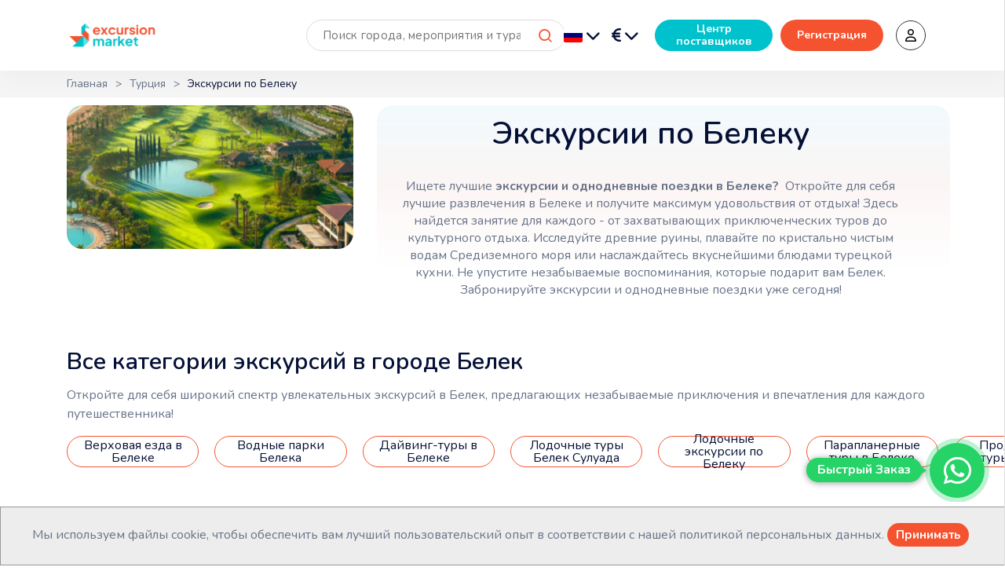

--- FILE ---
content_type: text/html; charset=utf-8
request_url: https://www.excursionmarket.com/ru/belek/
body_size: 28235
content:
<!doctype html>
<html lang="ru">

<head>
            <!-- Google tag (gtag.js) -->
    <script async src="https://www.googletagmanager.com/gtag/js?id=G-J58PK3KRD2"></script>
    <script>
    window.dataLayer = window.dataLayer || [];
    function gtag(){dataLayer.push(arguments);}
    gtag('js', new Date());

    gtag('config', 'G-J58PK3KRD2');
    </script>
        <!-- Google Tag Manager -->
        <script>
            (function(w, d, s, l, i) {
                w[l] = w[l] || [];
                w[l].push({
                    'gtm.start': new Date().getTime(),
                    event: 'gtm.js'
                });
                var f = d.getElementsByTagName(s)[0],
                    j = d.createElement(s),
                    dl = l != 'dataLayer' ? '&l=' + l : '';
                j.async = true;
                j.src =
                    'https://www.googletagmanager.com/gtm.js?id=' + i + dl;
                f.parentNode.insertBefore(j, f);
            })(window, document, 'script', 'dataLayer', 'GTM-PC2LZB4');
        </script>
        <!-- End Google Tag Manager -->
    

    <meta charset="UTF-8">
    <meta name="viewport" content="width=device-width, user-scalable=no, initial-scale=1.0, maximum-scale=1.0, minimum-scale=1.0">
    <meta http-equiv="X-UA-Compatible" content="ie=edge">
        <title>Экскурсии в Белеке 2025 - Пакеты - Лучшие цены, отзывы и предложения</title>
    <meta name="description" content="Откройте для себя лучшие экскурсии в Белеке и сделайте свой отдых незабываемым! От расслабляющих морских прогулок по Турецкой Ривьере до захватывающих сафари на джипах по горам Таурус - Белек предлагает бесконечные приключения.">
    <meta name="keywords" content="Экскурсии в Белеке">
            <link rel="icon" type="image/png" href="https://www.excursionmarket.com/uploads/project_image/cropped-excursion-market-logo-2023-512px-32x32-6587f09ea1cc2-81.png" />
        <link rel="icon" type="image/png" href="https://www.excursionmarket.com/uploads/project_image/cropped-excursion-market-logo-2023-512px-32x32-6587f09ea1cc2-81.png" />
    

    <meta property="og:title" content="Экскурсии в Белеке 2025 - Пакеты - Лучшие цены, отзывы и предложения">
    <meta property="og:description" content="Откройте для себя лучшие экскурсии в Белеке и сделайте свой отдых незабываемым! От расслабляющих морских прогулок по Турецкой Ривьере до захватывающих сафари на джипах по горам Таурус - Белек предлагает бесконечные приключения.">
    <meta property="og:image" content="https://www.excursionmarket.com/excursion-market-logo-new-6587f09de6b5f-81.png" />
    <meta property="og:url" content="https://www.excursionmarket.com/" />

    <meta name="facebook-domain-verification" content="1ohjk3fcdpwmn4v1i1kxfd3nxe1piv" />
    <meta name="twitter:card" content="summary_large_image">
    <meta name="twitter:title" content="Экскурсии в Белеке 2025 - Пакеты - Лучшие цены, отзывы и предложения">
    <meta name="twitter:description" content="Откройте для себя лучшие экскурсии в Белеке и сделайте свой отдых незабываемым! От расслабляющих морских прогулок по Турецкой Ривьере до захватывающих сафари на джипах по горам Таурус - Белек предлагает бесконечные приключения.">
    <meta name="twitter:image" content="https://www.excursionmarket.com/excursion-market-logo-new-6587f09de6b5f-81.png">
    <meta name="twitter:url" content="https://www.excursionmarket.com/" />


    <!-- Google fonts -->
    <link rel="preconnect" href="https://fonts.googleapis.com">
    <link rel="preconnect" href="https://fonts.gstatic.com" crossorigin>
    <link href="https://fonts.googleapis.com/css2?family=Nunito:ital,wght@0,200..1000;1,200..1000&display=swap?ver=1" rel="stylesheet">


    <link rel="stylesheet" href="https://www.excursionmarket.com/public/proje/dist/css/vendors.css?v=1747068683">
    <link rel="stylesheet" href="https://www.excursionmarket.com/public/proje/dist/css/main.css?v=1747478538">

    <link rel="stylesheet" href="https://cdnjs.cloudflare.com/ajax/libs/font-awesome/6.6.0/css/all.min.css" crossorigin="anonymous" referrerpolicy="no-referrer" />

                        <link href="https://www.excursionmarket.com/public/proje/dist/css/placeholder-loading.min.css" rel="stylesheet">
                    <link href="https://www.excursionmarket.com/public/proje/dist/css/fields-tours.css" rel="stylesheet">
            
    <link rel="stylesheet" href="https://www.excursionmarket.com/public/proje/dist/css/custom.css?v=1748701817">
    <link rel="stylesheet" href="https://www.excursionmarket.com/public/proje/dist/css/m.css?v=1748519760">
    <link rel="stylesheet" href="https://www.excursionmarket.com/public/proje/dist/css/o.css?v=1737209527">
    <link rel="stylesheet" href="https://www.excursionmarket.com/public/proje/dist/css/custom-v1.css?v=1755340679">
    <link rel="stylesheet" href="https://www.excursionmarket.com/public/proje/dist/css/header-search.css?v=1741598899">
    
                <script type="application/ld+json">
                {"@context":"https:\/\/schema.org","@graph":[{"@type":"WebPage","@id":"https:\/\/www.excursionmarket.com\/ru\/belek\/","url":"https:\/\/www.excursionmarket.com\/ru\/belek\/","name":"Экскурсии в Белеке 2025 - Пакеты - Лучшие цены, отзывы и предложения","isPartOf":{"@id":"https:\/\/www.excursionmarket.com\/ru\/#website"},"primaryImageOfPage":{"@id":"https:\/\/www.excursionmarket.com\/ru\/belek\/#primaryimage"},"image":{"@id":"https:\/\/www.excursionmarket.com\/ru\/belek\/#primaryimage"},"thumbnailUrl":"https:\/\/www.excursionmarket.com\/uploads\/tour_fields\/webp\/belek-6791d6af03bef-86.webp","datePublished":"2024-02-05 22:51:34","dateModified":"2025-04-18 07:34:26","description":"Откройте для себя лучшие экскурсии в Белеке и сделайте свой отдых незабываемым! От расслабляющих морских прогулок по Турецкой Ривьере до захватывающих сафари на джипах по горам Таурус - Белек предлагает бесконечные приключения.","breadcrumb":{"@id":"https:\/\/www.excursionmarket.com\/ru\/belek\/#breadcrumb"},"inLanguage":"ru_RU","potentialAction":[{"@type":"ReadAction","target":["https:\/\/www.excursionmarket.com\/ru\/belek\/"]}]},{"@type":"ImageObject","inLanguage":"ru_RU","@id":"https:\/\/www.excursionmarket.com\/ru\/belek\/\/#primaryimage","url":"https:\/\/www.excursionmarket.com\/uploads\/tour_fields\/webp\/belek-6791d6af03bef-86.webp","contentUrl":"https:\/\/www.excursionmarket.com\/uploads\/tour_fields\/webp\/belek-6791d6af03bef-86.webp","width":"800","height":"400","caption":"Откройте для себя лучшие экскурсии в Белеке и сделайте свой отдых незабываемым! От расслабляющих морских прогулок по Турецкой Ривьере до захватывающих сафари на джипах по горам Таурус - Белек предлагает бесконечные приключения."},{"@type":"BreadcrumbList","@id":"https:\/\/www.excursionmarket.com\/ru\/belek\/\/#breadcrumb","itemListElement":[{"@type":"ListItem","position":1,"name":"Главная","item":"https:\/\/www.excursionmarket.com\/ru\/"},{"@type":"ListItem","position":2,"name":"Турция","item":"https:\/\/www.excursionmarket.com\/ru\/turciya-1116"},{"@type":"ListItem","position":3,"name":"Экскурсии по Белеку"}]},{"@type":"WebSite","@id":"https:\/\/www.excursionmarket.com\/ru\/#website","url":"https:\/\/www.excursionmarket.com\/ru\/","name":"Excursion Market","description":"Experience an unforgettable vacation with our most popular excursions in Turkey's holiday regions. Make your reservation now!","publisher":{"@id":"https:\/\/www.excursionmarket.com\/ru\/#organization"},"potentialAction":[{"@type":"SearchAction","target":{"@type":"EntryPoint","urlTemplate":"https:\/\/www.excursionmarket.com\/ru\/?s={search_term_string}"},"query-input":"required name=search_term_string"}],"inLanguage":"ru_RU"},{"@type":"Organization","@id":"https:\/\/www.excursionmarket.com\/ru\/#organization","name":"Experience an unforgettable vacation with our most popular excursions in Turkey's holiday regions. Make your reservation now!","url":"https:\/\/www.excursionmarket.com\/ru\/","sameAs":[],"logo":{"@type":"ImageObject","inLanguage":"ru_RU","@id":"https:\/\/www.excursionmarket.com\/ru\/#\/schema\/logo\/image\/","url":"https:\/\/www.excursionmarket.com\/uploads\/project_image\/webp\/excursion-market-logo-new-6587f09de6b5f-81.webp","contentUrl":"https:\/\/www.excursionmarket.com\/uploads\/project_image\/webp\/excursion-market-logo-new-6587f09de6b5f-81.webp","width":"500","height":"150","caption":"Experience an unforgettable vacation with our most popular excursions in Turkey's holiday regions. Make your reservation now!"},"image":{"@id":"https:\/\/www.excursionmarket.com\/ru\/#\/schema\/logo\/image\/"}}]}            </script>
                <script type="application/ld+json">
                [{"@context":"https:\/\/schema.org","@type":"Event","name":"Однодневная сказка в Стамбуле: Тур из Анталии с включенным перелетом","startDate":null,"endDate":null,"url":"https:\/\/www.excursionmarket.com\/ru\/belek\/\/odnodnevnaya-skazka-v-stambule-tur-iz-antalii-s-vklyuchennym-pereletom-5891","image":"https:\/\/www.excursionmarket.com\/uploads\/tour\/6821d7f448e0d634\/en\/webp\/7446-whatsapp-image-2025-05-12-at-13-06-08-1280x720-6821d9008c85a-634_1.webp","description":"Однодневная сказка в Стамбуле: Тур из Анталии с включенным перелетом\n\n\n\tГотовы ли вы к незабываемому путешествию в сердце истории - волшебный город","eventAttendanceMode":"http:\/\/schema.org\/OfflineEventAttendanceMode","eventStatus":"http:\/\/schema.org\/EventScheduled","organizer":{"@type":"Organization","name":"Excursion Market","url":"https:\/\/www.excursionmarket.com\/ru\/"},"performer":{"@type":"PerformingGroup","name":"Excursion Market","url":"https:\/\/www.excursionmarket.com\/ru\/"},"location":{"@type":"Place","name":"Экскурсии в Белеке 2025 - Пакеты - Лучшие цены, отзывы и предложения","url":"https:\/\/www.excursionmarket.com\/ru\/belek\/","address":{"@type":"PostalAddress","addressLocality":"Экскурсии в Белеке 2025 - Пакеты - Лучшие цены, отзывы и предложения","streetAddress":"By agreement","addressCountry":{"@type":"Country","name":"Turkey"}}},"offers":{"@type":"Offer","availability":"http:\/\/schema.org\/InStock","validFrom":"2026-01-18","url":"https:\/\/www.excursionmarket.com\/ru\/belek\/\/odnodnevnaya-skazka-v-stambule-tur-iz-antalii-s-vklyuchennym-pereletom-5891","price":0,"priceCurrency":"EUR"}},{"@context":"https:\/\/schema.org","@type":"Event","name":"Сафари на квадроциклах в Анталии: Исследуйте красоту пляжа Лара","startDate":null,"endDate":null,"url":"https:\/\/www.excursionmarket.com\/ru\/belek\/\/safari-na-kvadrociklah-v-antalii-issledujte-krasotu-plyazha-lara-2566","image":"https:\/\/www.excursionmarket.com\/uploads\/tour\/66029d1c4b07e394\/en\/webp\/2952-whatsapp-gorsel-2024-03-26-saat-09-48-52-b0a8ae69-66029d80c3ff4-394_1.webp","description":"Отправляйтесь в захватывающее приключение на квадроцикле недалеко от пляжа Лара, Анталия. Исследуйте пересеченную местность","eventAttendanceMode":"http:\/\/schema.org\/OfflineEventAttendanceMode","eventStatus":"http:\/\/schema.org\/EventScheduled","organizer":{"@type":"Organization","name":"Excursion Market","url":"https:\/\/www.excursionmarket.com\/ru\/"},"performer":{"@type":"PerformingGroup","name":"Excursion Market","url":"https:\/\/www.excursionmarket.com\/ru\/"},"location":{"@type":"Place","name":"Экскурсии в Белеке 2025 - Пакеты - Лучшие цены, отзывы и предложения","url":"https:\/\/www.excursionmarket.com\/ru\/belek\/","address":{"@type":"PostalAddress","addressLocality":"Экскурсии в Белеке 2025 - Пакеты - Лучшие цены, отзывы и предложения","streetAddress":"By agreement","addressCountry":{"@type":"Country","name":"Turkey"}}},"offers":{"@type":"Offer","availability":"http:\/\/schema.org\/InStock","validFrom":"2026-01-18","url":"https:\/\/www.excursionmarket.com\/ru\/belek\/\/safari-na-kvadrociklah-v-antalii-issledujte-krasotu-plyazha-lara-2566","price":0,"priceCurrency":"EUR"}},{"@context":"https:\/\/schema.org","@type":"Event","name":"Тур в Демре Мира Кекова из Анталии","startDate":null,"endDate":null,"url":"https:\/\/www.excursionmarket.com\/ru\/belek\/\/demre-mira-kekova-tur-4372","image":"https:\/\/www.excursionmarket.com\/uploads\/tour\/6692710729406521\/en\/webp\/4725-d2-66927126aa96b-521_2.webp","description":"Демре Мира Кекова Тур из Анталии\n\n\n\tПикап\n\n\nРано утром вас заберут из вашего отеля в Анталии в наших комфортабельных автомобилях и отправят в путь.","eventAttendanceMode":"http:\/\/schema.org\/OfflineEventAttendanceMode","eventStatus":"http:\/\/schema.org\/EventScheduled","organizer":{"@type":"Organization","name":"Excursion Market","url":"https:\/\/www.excursionmarket.com\/ru\/"},"performer":{"@type":"PerformingGroup","name":"Excursion Market","url":"https:\/\/www.excursionmarket.com\/ru\/"},"location":{"@type":"Place","name":"Экскурсии в Белеке 2025 - Пакеты - Лучшие цены, отзывы и предложения","url":"https:\/\/www.excursionmarket.com\/ru\/belek\/","address":{"@type":"PostalAddress","addressLocality":"Экскурсии в Белеке 2025 - Пакеты - Лучшие цены, отзывы и предложения","streetAddress":"By agreement","addressCountry":{"@type":"Country","name":"Turkey"}}},"offers":{"@type":"Offer","availability":"http:\/\/schema.org\/InStock","validFrom":"2026-01-18","url":"https:\/\/www.excursionmarket.com\/ru\/belek\/\/demre-mira-kekova-tur-4372","price":0,"priceCurrency":"EUR"}},{"@context":"https:\/\/schema.org","@type":"Event","name":"Дайвинг: погрузитесь в подводное путешествие","startDate":null,"endDate":null,"url":"https:\/\/www.excursionmarket.com\/ru\/belek\/\/pogruzites-v-priklyuchenie-tury-s-podvodnym-plavaniem-2587","image":"https:\/\/www.excursionmarket.com\/uploads\/tour\/66044929c80e3393\/en\/webp\/2973-1-scubafoto-66044b03664b6-393_1.webp","description":"Отправляйтесь в увлекательное путешествие под волнами с нашим туром по подводному плаванию в девственных водах Кемера, жемчужины","eventAttendanceMode":"http:\/\/schema.org\/OfflineEventAttendanceMode","eventStatus":"http:\/\/schema.org\/EventScheduled","organizer":{"@type":"Organization","name":"Excursion Market","url":"https:\/\/www.excursionmarket.com\/ru\/"},"performer":{"@type":"PerformingGroup","name":"Excursion Market","url":"https:\/\/www.excursionmarket.com\/ru\/"},"location":{"@type":"Place","name":"Экскурсии в Белеке 2025 - Пакеты - Лучшие цены, отзывы и предложения","url":"https:\/\/www.excursionmarket.com\/ru\/belek\/","address":{"@type":"PostalAddress","addressLocality":"Экскурсии в Белеке 2025 - Пакеты - Лучшие цены, отзывы и предложения","streetAddress":"By agreement","addressCountry":{"@type":"Country","name":"Turkey"}}},"offers":{"@type":"Offer","availability":"http:\/\/schema.org\/InStock","validFrom":"2026-01-18","url":"https:\/\/www.excursionmarket.com\/ru\/belek\/\/pogruzites-v-priklyuchenie-tury-s-podvodnym-plavaniem-2587","price":0,"priceCurrency":"EUR"}},{"@context":"https:\/\/schema.org","@type":"Event","name":"Однодневное путешествие во времени: культурная однодневная поездка на Кипр из Анталии","startDate":null,"endDate":null,"url":"https:\/\/www.excursionmarket.com\/ru\/belek\/\/odnodnevnoe-puteshestvie-vo-vremeni-kulturnaya-odnodnevnaya-poezdka-na-kipr-iz-antalii-5916","image":"https:\/\/www.excursionmarket.com\/uploads\/tour\/6824964e116c4634\/en\/webp\/7627-kibriss-682c63996cbc6-514_2.webp","description":"Однодневное путешествие во времени: культурная однодневная поездка на Кипр из Анталии\n \n\n\n\tПроведите один день на Кипре, путешествуя вне времени: Откройте для с","eventAttendanceMode":"http:\/\/schema.org\/OfflineEventAttendanceMode","eventStatus":"http:\/\/schema.org\/EventScheduled","organizer":{"@type":"Organization","name":"Excursion Market","url":"https:\/\/www.excursionmarket.com\/ru\/"},"performer":{"@type":"PerformingGroup","name":"Excursion Market","url":"https:\/\/www.excursionmarket.com\/ru\/"},"location":{"@type":"Place","name":"Экскурсии в Белеке 2025 - Пакеты - Лучшие цены, отзывы и предложения","url":"https:\/\/www.excursionmarket.com\/ru\/belek\/","address":{"@type":"PostalAddress","addressLocality":"Экскурсии в Белеке 2025 - Пакеты - Лучшие цены, отзывы и предложения","streetAddress":"By agreement","addressCountry":{"@type":"Country","name":"Turkey"}}},"offers":{"@type":"Offer","availability":"http:\/\/schema.org\/InStock","validFrom":"2026-01-18","url":"https:\/\/www.excursionmarket.com\/ru\/belek\/\/odnodnevnoe-puteshestvie-vo-vremeni-kulturnaya-odnodnevnaya-poezdka-na-kipr-iz-antalii-5916","price":0,"priceCurrency":"EUR"}},{"@context":"https:\/\/schema.org","@type":"Event","name":"Морская прогулка на пиратской лодке \"Gonster\"","startDate":null,"endDate":null,"url":"https:\/\/www.excursionmarket.com\/ru\/belek\/\/ekskursiya-na-piratskoj-lodke-gonster-5151","image":"https:\/\/www.excursionmarket.com\/uploads\/tour\/67e79ccc62290393\/en\/webp\/6231-kemertrip-gonster-67e79e3267e7e-393_1.webp","description":"Хотите провести незабываемый день на море в Кемере? Поднимитесь на борт Gonster Boar - массивной и яркой лодки, предназначенной для веселья, отдыха и приключени","eventAttendanceMode":"http:\/\/schema.org\/OfflineEventAttendanceMode","eventStatus":"http:\/\/schema.org\/EventScheduled","organizer":{"@type":"Organization","name":"Excursion Market","url":"https:\/\/www.excursionmarket.com\/ru\/"},"performer":{"@type":"PerformingGroup","name":"Excursion Market","url":"https:\/\/www.excursionmarket.com\/ru\/"},"location":{"@type":"Place","name":"Экскурсии в Белеке 2025 - Пакеты - Лучшие цены, отзывы и предложения","url":"https:\/\/www.excursionmarket.com\/ru\/belek\/","address":{"@type":"PostalAddress","addressLocality":"Экскурсии в Белеке 2025 - Пакеты - Лучшие цены, отзывы и предложения","streetAddress":"By agreement","addressCountry":{"@type":"Country","name":"Turkey"}}},"offers":{"@type":"Offer","availability":"http:\/\/schema.org\/InStock","validFrom":"2026-01-18","url":"https:\/\/www.excursionmarket.com\/ru\/belek\/\/ekskursiya-na-piratskoj-lodke-gonster-5151","price":0,"priceCurrency":"EUR"}},{"@context":"https:\/\/schema.org","@type":"Event","name":"Морская прогулка на пиратской яхте в Анталии","startDate":null,"endDate":null,"url":"https:\/\/www.excursionmarket.com\/ru\/belek\/\/tur-na-piratskoj-lodke-v-antalii-3105","image":"https:\/\/www.excursionmarket.com\/uploads\/tour\/661a7b4f81125384\/en\/webp\/3524-img-20240413-wa0006-661a7b5aaad7b-384_1.webp","description":"Готовы ли вы исследовать таинственный мир морей? Тур на пиратской лодке в Анталии обещает незабываемое приключение и веселый день.","eventAttendanceMode":"http:\/\/schema.org\/OfflineEventAttendanceMode","eventStatus":"http:\/\/schema.org\/EventScheduled","organizer":{"@type":"Organization","name":"Excursion Market","url":"https:\/\/www.excursionmarket.com\/ru\/"},"performer":{"@type":"PerformingGroup","name":"Excursion Market","url":"https:\/\/www.excursionmarket.com\/ru\/"},"location":{"@type":"Place","name":"Экскурсии в Белеке 2025 - Пакеты - Лучшие цены, отзывы и предложения","url":"https:\/\/www.excursionmarket.com\/ru\/belek\/","address":{"@type":"PostalAddress","addressLocality":"Экскурсии в Белеке 2025 - Пакеты - Лучшие цены, отзывы и предложения","streetAddress":"By agreement","addressCountry":{"@type":"Country","name":"Turkey"}}},"offers":{"@type":"Offer","availability":"http:\/\/schema.org\/InStock","validFrom":"2026-01-18","url":"https:\/\/www.excursionmarket.com\/ru\/belek\/\/tur-na-piratskoj-lodke-v-antalii-3105","price":0,"priceCurrency":"EUR"}},{"@context":"https:\/\/schema.org","@type":"Event","name":"Тур в Каппадокию из Анталии с проживанием в отеле","startDate":null,"endDate":null,"url":"https:\/\/www.excursionmarket.com\/ru\/belek\/\/tur-v-kappadokiyu-iz-antali-s-prozhivaniem-po-sisteme-perelet-vklyucheno-5921","image":"https:\/\/www.excursionmarket.com\/uploads\/tour\/6824a074ad7ec634\/en\/webp\/7484-whatsapp-image-2025-05-14-at-15-04-40-1280x720-6824a08ae4aff-634_1.webp","description":"Сказка в небе: Тур в Каппадокию из Антальи с проживанием по системе \"перелет включительно\n\n\n\tКаппадокия с ее уникальными сказочными дымоходами, древними подземн","eventAttendanceMode":"http:\/\/schema.org\/OfflineEventAttendanceMode","eventStatus":"http:\/\/schema.org\/EventScheduled","organizer":{"@type":"Organization","name":"Excursion Market","url":"https:\/\/www.excursionmarket.com\/ru\/"},"performer":{"@type":"PerformingGroup","name":"Excursion Market","url":"https:\/\/www.excursionmarket.com\/ru\/"},"location":{"@type":"Place","name":"Экскурсии в Белеке 2025 - Пакеты - Лучшие цены, отзывы и предложения","url":"https:\/\/www.excursionmarket.com\/ru\/belek\/","address":{"@type":"PostalAddress","addressLocality":"Экскурсии в Белеке 2025 - Пакеты - Лучшие цены, отзывы и предложения","streetAddress":"By agreement","addressCountry":{"@type":"Country","name":"Turkey"}}},"offers":{"@type":"Offer","availability":"http:\/\/schema.org\/InStock","validFrom":"2026-01-18","url":"https:\/\/www.excursionmarket.com\/ru\/belek\/\/tur-v-kappadokiyu-iz-antali-s-prozhivaniem-po-sisteme-perelet-vklyucheno-5921","price":0,"priceCurrency":"EUR"}},{"@context":"https:\/\/schema.org","@type":"Event","name":"Уникальный опыт рыбалки на яхте 07 ATA","startDate":null,"endDate":null,"url":"https:\/\/www.excursionmarket.com\/ru\/belek\/\/unikalnyj-opyt-rybalki-07-ata-boat-tour-5926","image":"https:\/\/www.excursionmarket.com\/uploads\/tour\/682733dee6c1c641\/en\/webp\/7493-whatsapp-image-2025-05-16-at-15-17-42-1-1280x720-682733ef86279-641_1.webp","description":"Уникальный опыт рыбалки: 07 ATA Boat Tour\n\n\n\tПредставьте, что вы просыпаетесь с первыми лучами солнца над морем, наслаждаетесь мирным шумом волн и","eventAttendanceMode":"http:\/\/schema.org\/OfflineEventAttendanceMode","eventStatus":"http:\/\/schema.org\/EventScheduled","organizer":{"@type":"Organization","name":"Excursion Market","url":"https:\/\/www.excursionmarket.com\/ru\/"},"performer":{"@type":"PerformingGroup","name":"Excursion Market","url":"https:\/\/www.excursionmarket.com\/ru\/"},"location":{"@type":"Place","name":"Экскурсии в Белеке 2025 - Пакеты - Лучшие цены, отзывы и предложения","url":"https:\/\/www.excursionmarket.com\/ru\/belek\/","address":{"@type":"PostalAddress","addressLocality":"Экскурсии в Белеке 2025 - Пакеты - Лучшие цены, отзывы и предложения","streetAddress":"By agreement","addressCountry":{"@type":"Country","name":"Turkey"}}},"offers":{"@type":"Offer","availability":"http:\/\/schema.org\/InStock","validFrom":"2026-01-18","url":"https:\/\/www.excursionmarket.com\/ru\/belek\/\/unikalnyj-opyt-rybalki-07-ata-boat-tour-5926","price":0,"priceCurrency":"EUR"}},{"@context":"https:\/\/schema.org","@type":"Event","name":"Экскурсия на лодке Сулуада из Анталии и Белека: Мальдивские острова Адрасан","startDate":null,"endDate":null,"url":"https:\/\/www.excursionmarket.com\/ru\/belek\/\/ekskursiya-na-lodke-suluada-5161","image":"https:\/\/www.excursionmarket.com\/uploads\/tour\/67f52b54f1937606\/en\/webp\/6240-sulu1-1-67f52b634c250-606_1.webp","description":"Экскурсия на лодке Сулуада из Анталии: Мальдивские острова Адрасан на лодке\n\nУдобный старт из вашего отеля Наш тур начинается рано утром с того, что вас забираю","eventAttendanceMode":"http:\/\/schema.org\/OfflineEventAttendanceMode","eventStatus":"http:\/\/schema.org\/EventScheduled","organizer":{"@type":"Organization","name":"Excursion Market","url":"https:\/\/www.excursionmarket.com\/ru\/"},"performer":{"@type":"PerformingGroup","name":"Excursion Market","url":"https:\/\/www.excursionmarket.com\/ru\/"},"location":{"@type":"Place","name":"Экскурсии в Белеке 2025 - Пакеты - Лучшие цены, отзывы и предложения","url":"https:\/\/www.excursionmarket.com\/ru\/belek\/","address":{"@type":"PostalAddress","addressLocality":"Экскурсии в Белеке 2025 - Пакеты - Лучшие цены, отзывы и предложения","streetAddress":"By agreement","addressCountry":{"@type":"Country","name":"Turkey"}}},"offers":{"@type":"Offer","availability":"http:\/\/schema.org\/InStock","validFrom":"2026-01-18","url":"https:\/\/www.excursionmarket.com\/ru\/belek\/\/ekskursiya-na-lodke-suluada-5161","price":0,"priceCurrency":"EUR"}},{"@context":"https:\/\/schema.org","@type":"Event","name":"Морское приключение ранним утром: Рыбалка на яхте 07 ATA","startDate":null,"endDate":null,"url":"https:\/\/www.excursionmarket.com\/ru\/belek\/\/morskoe-priklyuchenie-rannim-utrom-rybolovnyj-tur-s-07-ata-5931","image":"https:\/\/www.excursionmarket.com\/uploads\/tour\/68273cb9d5b53641\/en\/webp\/7500-whatsapp-image-2025-05-16-at-15-17-42-1-1280x720-68273cd2dee32-641_2.webp","description":"Морское приключение ранним утром: Рыболовный тур с 07 ATA\n\n\n\tГотовы отправиться на восход солнца? Присоединяйтесь к нам на борту 07 ATA, 13-метровой лодки вмест","eventAttendanceMode":"http:\/\/schema.org\/OfflineEventAttendanceMode","eventStatus":"http:\/\/schema.org\/EventScheduled","organizer":{"@type":"Organization","name":"Excursion Market","url":"https:\/\/www.excursionmarket.com\/ru\/"},"performer":{"@type":"PerformingGroup","name":"Excursion Market","url":"https:\/\/www.excursionmarket.com\/ru\/"},"location":{"@type":"Place","name":"Экскурсии в Белеке 2025 - Пакеты - Лучшие цены, отзывы и предложения","url":"https:\/\/www.excursionmarket.com\/ru\/belek\/","address":{"@type":"PostalAddress","addressLocality":"Экскурсии в Белеке 2025 - Пакеты - Лучшие цены, отзывы и предложения","streetAddress":"By agreement","addressCountry":{"@type":"Country","name":"Turkey"}}},"offers":{"@type":"Offer","availability":"http:\/\/schema.org\/InStock","validFrom":"2026-01-18","url":"https:\/\/www.excursionmarket.com\/ru\/belek\/\/morskoe-priklyuchenie-rannim-utrom-rybolovnyj-tur-s-07-ata-5931","price":0,"priceCurrency":"EUR"}},{"@context":"https:\/\/schema.org","@type":"Event","name":"Рыболовное приключение на яхте HELGA - индивидуальный морской тур","startDate":null,"endDate":null,"url":"https:\/\/www.excursionmarket.com\/ru\/belek\/\/rybolovnoe-priklyuchenie-s-helga-vash-chastnyj-morskoj-pobeg-5936","image":"https:\/\/www.excursionmarket.com\/uploads\/tour\/68274fea71a25641\/en\/webp\/7508-whatsapp-image-2025-05-16-at-15-23-41-1280x720-68275002307ca-641_1.webp","description":"Рыболовное приключение с HELGA - ваш частный морской побег\n\n\n\tОтправляйтесь в уникальное путешествие, где спокойные воды встречаются с трепетом улова. С нашей 1","eventAttendanceMode":"http:\/\/schema.org\/OfflineEventAttendanceMode","eventStatus":"http:\/\/schema.org\/EventScheduled","organizer":{"@type":"Organization","name":"Excursion Market","url":"https:\/\/www.excursionmarket.com\/ru\/"},"performer":{"@type":"PerformingGroup","name":"Excursion Market","url":"https:\/\/www.excursionmarket.com\/ru\/"},"location":{"@type":"Place","name":"Экскурсии в Белеке 2025 - Пакеты - Лучшие цены, отзывы и предложения","url":"https:\/\/www.excursionmarket.com\/ru\/belek\/","address":{"@type":"PostalAddress","addressLocality":"Экскурсии в Белеке 2025 - Пакеты - Лучшие цены, отзывы и предложения","streetAddress":"By agreement","addressCountry":{"@type":"Country","name":"Turkey"}}},"offers":{"@type":"Offer","availability":"http:\/\/schema.org\/InStock","validFrom":"2026-01-18","url":"https:\/\/www.excursionmarket.com\/ru\/belek\/\/rybolovnoe-priklyuchenie-s-helga-vash-chastnyj-morskoj-pobeg-5936","price":0,"priceCurrency":"EUR"}}]            </script>
                <script type="application/ld+json">
                {"@context":"https:\/\/schema.org","@type":"ItemList","name":"Upcoming Events","itemListElement":[{"@type":"ListItem","position":1,"item":{"@type":"Event","name":"Однодневная сказка в Стамбуле: Тур из Анталии с включенным перелетом","startDate":null,"endDate":null,"url":"https:\/\/www.excursionmarket.com\/ru\/belek\/\/odnodnevnaya-skazka-v-stambule-tur-iz-antalii-s-vklyuchennym-pereletom-5891","image":"https:\/\/www.excursionmarket.com\/uploads\/tour\/6821d7f448e0d634\/en\/webp\/7446-whatsapp-image-2025-05-12-at-13-06-08-1280x720-6821d9008c85a-634_1.webp","description":"Однодневная сказка в Стамбуле: Тур из Анталии с включенным перелетом\n\n\n\tГотовы ли вы к незабываемому путешествию в сердце истории - волшебный город","eventAttendanceMode":"http:\/\/schema.org\/OfflineEventAttendanceMode","eventStatus":"http:\/\/schema.org\/EventScheduled","organizer":{"@type":"Organization","name":"Excursion Market","url":"https:\/\/www.excursionmarket.com\/ru\/"},"performer":{"@type":"PerformingGroup","name":"Excursion Market","url":"https:\/\/www.excursionmarket.com\/ru\/"},"location":{"@type":"Place","name":"Экскурсии в Белеке 2025 - Пакеты - Лучшие цены, отзывы и предложения","url":"https:\/\/www.excursionmarket.com\/ru\/belek\/","address":{"@type":"PostalAddress","addressLocality":"Экскурсии в Белеке 2025 - Пакеты - Лучшие цены, отзывы и предложения","streetAddress":"By agreement","addressCountry":{"@type":"Country","name":"Turkey"}}},"offers":{"@type":"Offer","availability":"http:\/\/schema.org\/InStock","validFrom":"2026-01-18","url":"https:\/\/www.excursionmarket.com\/ru\/belek\/\/odnodnevnaya-skazka-v-stambule-tur-iz-antalii-s-vklyuchennym-pereletom-5891","price":0,"priceCurrency":"EUR"},"aggregateRating":{"@type":"AggregateRating","ratingValue":"0","reviewCount":0,"bestRating":"5","worstRating":"0"}}},{"@type":"ListItem","position":2,"item":{"@type":"Event","name":"Сафари на квадроциклах в Анталии: Исследуйте красоту пляжа Лара","startDate":null,"endDate":null,"url":"https:\/\/www.excursionmarket.com\/ru\/belek\/\/safari-na-kvadrociklah-v-antalii-issledujte-krasotu-plyazha-lara-2566","image":"https:\/\/www.excursionmarket.com\/uploads\/tour\/66029d1c4b07e394\/en\/webp\/2952-whatsapp-gorsel-2024-03-26-saat-09-48-52-b0a8ae69-66029d80c3ff4-394_1.webp","description":"Отправляйтесь в захватывающее приключение на квадроцикле недалеко от пляжа Лара, Анталия. Исследуйте пересеченную местность","eventAttendanceMode":"http:\/\/schema.org\/OfflineEventAttendanceMode","eventStatus":"http:\/\/schema.org\/EventScheduled","organizer":{"@type":"Organization","name":"Excursion Market","url":"https:\/\/www.excursionmarket.com\/ru\/"},"performer":{"@type":"PerformingGroup","name":"Excursion Market","url":"https:\/\/www.excursionmarket.com\/ru\/"},"location":{"@type":"Place","name":"Экскурсии в Белеке 2025 - Пакеты - Лучшие цены, отзывы и предложения","url":"https:\/\/www.excursionmarket.com\/ru\/belek\/","address":{"@type":"PostalAddress","addressLocality":"Экскурсии в Белеке 2025 - Пакеты - Лучшие цены, отзывы и предложения","streetAddress":"By agreement","addressCountry":{"@type":"Country","name":"Turkey"}}},"offers":{"@type":"Offer","availability":"http:\/\/schema.org\/InStock","validFrom":"2026-01-18","url":"https:\/\/www.excursionmarket.com\/ru\/belek\/\/safari-na-kvadrociklah-v-antalii-issledujte-krasotu-plyazha-lara-2566","price":0,"priceCurrency":"EUR"},"aggregateRating":{"@type":"AggregateRating","ratingValue":"4.0","reviewCount":1,"bestRating":"5","worstRating":"0"}}},{"@type":"ListItem","position":3,"item":{"@type":"Event","name":"Тур в Демре Мира Кекова из Анталии","startDate":null,"endDate":null,"url":"https:\/\/www.excursionmarket.com\/ru\/belek\/\/demre-mira-kekova-tur-4372","image":"https:\/\/www.excursionmarket.com\/uploads\/tour\/6692710729406521\/en\/webp\/4725-d2-66927126aa96b-521_2.webp","description":"Демре Мира Кекова Тур из Анталии\n\n\n\tПикап\n\n\nРано утром вас заберут из вашего отеля в Анталии в наших комфортабельных автомобилях и отправят в путь.","eventAttendanceMode":"http:\/\/schema.org\/OfflineEventAttendanceMode","eventStatus":"http:\/\/schema.org\/EventScheduled","organizer":{"@type":"Organization","name":"Excursion Market","url":"https:\/\/www.excursionmarket.com\/ru\/"},"performer":{"@type":"PerformingGroup","name":"Excursion Market","url":"https:\/\/www.excursionmarket.com\/ru\/"},"location":{"@type":"Place","name":"Экскурсии в Белеке 2025 - Пакеты - Лучшие цены, отзывы и предложения","url":"https:\/\/www.excursionmarket.com\/ru\/belek\/","address":{"@type":"PostalAddress","addressLocality":"Экскурсии в Белеке 2025 - Пакеты - Лучшие цены, отзывы и предложения","streetAddress":"By agreement","addressCountry":{"@type":"Country","name":"Turkey"}}},"offers":{"@type":"Offer","availability":"http:\/\/schema.org\/InStock","validFrom":"2026-01-18","url":"https:\/\/www.excursionmarket.com\/ru\/belek\/\/demre-mira-kekova-tur-4372","price":0,"priceCurrency":"EUR"},"aggregateRating":{"@type":"AggregateRating","ratingValue":"0","reviewCount":0,"bestRating":"5","worstRating":"0"}}},{"@type":"ListItem","position":4,"item":{"@type":"Event","name":"Дайвинг: погрузитесь в подводное путешествие","startDate":null,"endDate":null,"url":"https:\/\/www.excursionmarket.com\/ru\/belek\/\/pogruzites-v-priklyuchenie-tury-s-podvodnym-plavaniem-2587","image":"https:\/\/www.excursionmarket.com\/uploads\/tour\/66044929c80e3393\/en\/webp\/2973-1-scubafoto-66044b03664b6-393_1.webp","description":"Отправляйтесь в увлекательное путешествие под волнами с нашим туром по подводному плаванию в девственных водах Кемера, жемчужины","eventAttendanceMode":"http:\/\/schema.org\/OfflineEventAttendanceMode","eventStatus":"http:\/\/schema.org\/EventScheduled","organizer":{"@type":"Organization","name":"Excursion Market","url":"https:\/\/www.excursionmarket.com\/ru\/"},"performer":{"@type":"PerformingGroup","name":"Excursion Market","url":"https:\/\/www.excursionmarket.com\/ru\/"},"location":{"@type":"Place","name":"Экскурсии в Белеке 2025 - Пакеты - Лучшие цены, отзывы и предложения","url":"https:\/\/www.excursionmarket.com\/ru\/belek\/","address":{"@type":"PostalAddress","addressLocality":"Экскурсии в Белеке 2025 - Пакеты - Лучшие цены, отзывы и предложения","streetAddress":"By agreement","addressCountry":{"@type":"Country","name":"Turkey"}}},"offers":{"@type":"Offer","availability":"http:\/\/schema.org\/InStock","validFrom":"2026-01-18","url":"https:\/\/www.excursionmarket.com\/ru\/belek\/\/pogruzites-v-priklyuchenie-tury-s-podvodnym-plavaniem-2587","price":0,"priceCurrency":"EUR"},"aggregateRating":{"@type":"AggregateRating","ratingValue":"4.7","reviewCount":3,"bestRating":"5","worstRating":"0"}}},{"@type":"ListItem","position":5,"item":{"@type":"Event","name":"Однодневное путешествие во времени: культурная однодневная поездка на Кипр из Анталии","startDate":null,"endDate":null,"url":"https:\/\/www.excursionmarket.com\/ru\/belek\/\/odnodnevnoe-puteshestvie-vo-vremeni-kulturnaya-odnodnevnaya-poezdka-na-kipr-iz-antalii-5916","image":"https:\/\/www.excursionmarket.com\/uploads\/tour\/6824964e116c4634\/en\/webp\/7627-kibriss-682c63996cbc6-514_2.webp","description":"Однодневное путешествие во времени: культурная однодневная поездка на Кипр из Анталии\n \n\n\n\tПроведите один день на Кипре, путешествуя вне времени: Откройте для с","eventAttendanceMode":"http:\/\/schema.org\/OfflineEventAttendanceMode","eventStatus":"http:\/\/schema.org\/EventScheduled","organizer":{"@type":"Organization","name":"Excursion Market","url":"https:\/\/www.excursionmarket.com\/ru\/"},"performer":{"@type":"PerformingGroup","name":"Excursion Market","url":"https:\/\/www.excursionmarket.com\/ru\/"},"location":{"@type":"Place","name":"Экскурсии в Белеке 2025 - Пакеты - Лучшие цены, отзывы и предложения","url":"https:\/\/www.excursionmarket.com\/ru\/belek\/","address":{"@type":"PostalAddress","addressLocality":"Экскурсии в Белеке 2025 - Пакеты - Лучшие цены, отзывы и предложения","streetAddress":"By agreement","addressCountry":{"@type":"Country","name":"Turkey"}}},"offers":{"@type":"Offer","availability":"http:\/\/schema.org\/InStock","validFrom":"2026-01-18","url":"https:\/\/www.excursionmarket.com\/ru\/belek\/\/odnodnevnoe-puteshestvie-vo-vremeni-kulturnaya-odnodnevnaya-poezdka-na-kipr-iz-antalii-5916","price":0,"priceCurrency":"EUR"},"aggregateRating":{"@type":"AggregateRating","ratingValue":"0","reviewCount":0,"bestRating":"5","worstRating":"0"}}},{"@type":"ListItem","position":6,"item":{"@type":"Event","name":"Морская прогулка на пиратской лодке \"Gonster\"","startDate":null,"endDate":null,"url":"https:\/\/www.excursionmarket.com\/ru\/belek\/\/ekskursiya-na-piratskoj-lodke-gonster-5151","image":"https:\/\/www.excursionmarket.com\/uploads\/tour\/67e79ccc62290393\/en\/webp\/6231-kemertrip-gonster-67e79e3267e7e-393_1.webp","description":"Хотите провести незабываемый день на море в Кемере? Поднимитесь на борт Gonster Boar - массивной и яркой лодки, предназначенной для веселья, отдыха и приключени","eventAttendanceMode":"http:\/\/schema.org\/OfflineEventAttendanceMode","eventStatus":"http:\/\/schema.org\/EventScheduled","organizer":{"@type":"Organization","name":"Excursion Market","url":"https:\/\/www.excursionmarket.com\/ru\/"},"performer":{"@type":"PerformingGroup","name":"Excursion Market","url":"https:\/\/www.excursionmarket.com\/ru\/"},"location":{"@type":"Place","name":"Экскурсии в Белеке 2025 - Пакеты - Лучшие цены, отзывы и предложения","url":"https:\/\/www.excursionmarket.com\/ru\/belek\/","address":{"@type":"PostalAddress","addressLocality":"Экскурсии в Белеке 2025 - Пакеты - Лучшие цены, отзывы и предложения","streetAddress":"By agreement","addressCountry":{"@type":"Country","name":"Turkey"}}},"offers":{"@type":"Offer","availability":"http:\/\/schema.org\/InStock","validFrom":"2026-01-18","url":"https:\/\/www.excursionmarket.com\/ru\/belek\/\/ekskursiya-na-piratskoj-lodke-gonster-5151","price":0,"priceCurrency":"EUR"},"aggregateRating":{"@type":"AggregateRating","ratingValue":"0","reviewCount":0,"bestRating":"5","worstRating":"0"}}},{"@type":"ListItem","position":7,"item":{"@type":"Event","name":"Морская прогулка на пиратской яхте в Анталии","startDate":null,"endDate":null,"url":"https:\/\/www.excursionmarket.com\/ru\/belek\/\/tur-na-piratskoj-lodke-v-antalii-3105","image":"https:\/\/www.excursionmarket.com\/uploads\/tour\/661a7b4f81125384\/en\/webp\/3524-img-20240413-wa0006-661a7b5aaad7b-384_1.webp","description":"Готовы ли вы исследовать таинственный мир морей? Тур на пиратской лодке в Анталии обещает незабываемое приключение и веселый день.","eventAttendanceMode":"http:\/\/schema.org\/OfflineEventAttendanceMode","eventStatus":"http:\/\/schema.org\/EventScheduled","organizer":{"@type":"Organization","name":"Excursion Market","url":"https:\/\/www.excursionmarket.com\/ru\/"},"performer":{"@type":"PerformingGroup","name":"Excursion Market","url":"https:\/\/www.excursionmarket.com\/ru\/"},"location":{"@type":"Place","name":"Экскурсии в Белеке 2025 - Пакеты - Лучшие цены, отзывы и предложения","url":"https:\/\/www.excursionmarket.com\/ru\/belek\/","address":{"@type":"PostalAddress","addressLocality":"Экскурсии в Белеке 2025 - Пакеты - Лучшие цены, отзывы и предложения","streetAddress":"By agreement","addressCountry":{"@type":"Country","name":"Turkey"}}},"offers":{"@type":"Offer","availability":"http:\/\/schema.org\/InStock","validFrom":"2026-01-18","url":"https:\/\/www.excursionmarket.com\/ru\/belek\/\/tur-na-piratskoj-lodke-v-antalii-3105","price":0,"priceCurrency":"EUR"},"aggregateRating":{"@type":"AggregateRating","ratingValue":"4.5","reviewCount":4,"bestRating":"5","worstRating":"0"}}},{"@type":"ListItem","position":8,"item":{"@type":"Event","name":"Тур в Каппадокию из Анталии с проживанием в отеле","startDate":null,"endDate":null,"url":"https:\/\/www.excursionmarket.com\/ru\/belek\/\/tur-v-kappadokiyu-iz-antali-s-prozhivaniem-po-sisteme-perelet-vklyucheno-5921","image":"https:\/\/www.excursionmarket.com\/uploads\/tour\/6824a074ad7ec634\/en\/webp\/7484-whatsapp-image-2025-05-14-at-15-04-40-1280x720-6824a08ae4aff-634_1.webp","description":"Сказка в небе: Тур в Каппадокию из Антальи с проживанием по системе \"перелет включительно\n\n\n\tКаппадокия с ее уникальными сказочными дымоходами, древними подземн","eventAttendanceMode":"http:\/\/schema.org\/OfflineEventAttendanceMode","eventStatus":"http:\/\/schema.org\/EventScheduled","organizer":{"@type":"Organization","name":"Excursion Market","url":"https:\/\/www.excursionmarket.com\/ru\/"},"performer":{"@type":"PerformingGroup","name":"Excursion Market","url":"https:\/\/www.excursionmarket.com\/ru\/"},"location":{"@type":"Place","name":"Экскурсии в Белеке 2025 - Пакеты - Лучшие цены, отзывы и предложения","url":"https:\/\/www.excursionmarket.com\/ru\/belek\/","address":{"@type":"PostalAddress","addressLocality":"Экскурсии в Белеке 2025 - Пакеты - Лучшие цены, отзывы и предложения","streetAddress":"By agreement","addressCountry":{"@type":"Country","name":"Turkey"}}},"offers":{"@type":"Offer","availability":"http:\/\/schema.org\/InStock","validFrom":"2026-01-18","url":"https:\/\/www.excursionmarket.com\/ru\/belek\/\/tur-v-kappadokiyu-iz-antali-s-prozhivaniem-po-sisteme-perelet-vklyucheno-5921","price":0,"priceCurrency":"EUR"},"aggregateRating":{"@type":"AggregateRating","ratingValue":"0","reviewCount":0,"bestRating":"5","worstRating":"0"}}},{"@type":"ListItem","position":9,"item":{"@type":"Event","name":"Уникальный опыт рыбалки на яхте 07 ATA","startDate":null,"endDate":null,"url":"https:\/\/www.excursionmarket.com\/ru\/belek\/\/unikalnyj-opyt-rybalki-07-ata-boat-tour-5926","image":"https:\/\/www.excursionmarket.com\/uploads\/tour\/682733dee6c1c641\/en\/webp\/7493-whatsapp-image-2025-05-16-at-15-17-42-1-1280x720-682733ef86279-641_1.webp","description":"Уникальный опыт рыбалки: 07 ATA Boat Tour\n\n\n\tПредставьте, что вы просыпаетесь с первыми лучами солнца над морем, наслаждаетесь мирным шумом волн и","eventAttendanceMode":"http:\/\/schema.org\/OfflineEventAttendanceMode","eventStatus":"http:\/\/schema.org\/EventScheduled","organizer":{"@type":"Organization","name":"Excursion Market","url":"https:\/\/www.excursionmarket.com\/ru\/"},"performer":{"@type":"PerformingGroup","name":"Excursion Market","url":"https:\/\/www.excursionmarket.com\/ru\/"},"location":{"@type":"Place","name":"Экскурсии в Белеке 2025 - Пакеты - Лучшие цены, отзывы и предложения","url":"https:\/\/www.excursionmarket.com\/ru\/belek\/","address":{"@type":"PostalAddress","addressLocality":"Экскурсии в Белеке 2025 - Пакеты - Лучшие цены, отзывы и предложения","streetAddress":"By agreement","addressCountry":{"@type":"Country","name":"Turkey"}}},"offers":{"@type":"Offer","availability":"http:\/\/schema.org\/InStock","validFrom":"2026-01-18","url":"https:\/\/www.excursionmarket.com\/ru\/belek\/\/unikalnyj-opyt-rybalki-07-ata-boat-tour-5926","price":0,"priceCurrency":"EUR"},"aggregateRating":{"@type":"AggregateRating","ratingValue":"0","reviewCount":0,"bestRating":"5","worstRating":"0"}}},{"@type":"ListItem","position":10,"item":{"@type":"Event","name":"Экскурсия на лодке Сулуада из Анталии и Белека: Мальдивские острова Адрасан","startDate":null,"endDate":null,"url":"https:\/\/www.excursionmarket.com\/ru\/belek\/\/ekskursiya-na-lodke-suluada-5161","image":"https:\/\/www.excursionmarket.com\/uploads\/tour\/67f52b54f1937606\/en\/webp\/6240-sulu1-1-67f52b634c250-606_1.webp","description":"Экскурсия на лодке Сулуада из Анталии: Мальдивские острова Адрасан на лодке\n\nУдобный старт из вашего отеля Наш тур начинается рано утром с того, что вас забираю","eventAttendanceMode":"http:\/\/schema.org\/OfflineEventAttendanceMode","eventStatus":"http:\/\/schema.org\/EventScheduled","organizer":{"@type":"Organization","name":"Excursion Market","url":"https:\/\/www.excursionmarket.com\/ru\/"},"performer":{"@type":"PerformingGroup","name":"Excursion Market","url":"https:\/\/www.excursionmarket.com\/ru\/"},"location":{"@type":"Place","name":"Экскурсии в Белеке 2025 - Пакеты - Лучшие цены, отзывы и предложения","url":"https:\/\/www.excursionmarket.com\/ru\/belek\/","address":{"@type":"PostalAddress","addressLocality":"Экскурсии в Белеке 2025 - Пакеты - Лучшие цены, отзывы и предложения","streetAddress":"By agreement","addressCountry":{"@type":"Country","name":"Turkey"}}},"offers":{"@type":"Offer","availability":"http:\/\/schema.org\/InStock","validFrom":"2026-01-18","url":"https:\/\/www.excursionmarket.com\/ru\/belek\/\/ekskursiya-na-lodke-suluada-5161","price":0,"priceCurrency":"EUR"},"aggregateRating":{"@type":"AggregateRating","ratingValue":"5.0","reviewCount":3,"bestRating":"5","worstRating":"0"}}},{"@type":"ListItem","position":11,"item":{"@type":"Event","name":"Морское приключение ранним утром: Рыбалка на яхте 07 ATA","startDate":null,"endDate":null,"url":"https:\/\/www.excursionmarket.com\/ru\/belek\/\/morskoe-priklyuchenie-rannim-utrom-rybolovnyj-tur-s-07-ata-5931","image":"https:\/\/www.excursionmarket.com\/uploads\/tour\/68273cb9d5b53641\/en\/webp\/7500-whatsapp-image-2025-05-16-at-15-17-42-1-1280x720-68273cd2dee32-641_2.webp","description":"Морское приключение ранним утром: Рыболовный тур с 07 ATA\n\n\n\tГотовы отправиться на восход солнца? Присоединяйтесь к нам на борту 07 ATA, 13-метровой лодки вмест","eventAttendanceMode":"http:\/\/schema.org\/OfflineEventAttendanceMode","eventStatus":"http:\/\/schema.org\/EventScheduled","organizer":{"@type":"Organization","name":"Excursion Market","url":"https:\/\/www.excursionmarket.com\/ru\/"},"performer":{"@type":"PerformingGroup","name":"Excursion Market","url":"https:\/\/www.excursionmarket.com\/ru\/"},"location":{"@type":"Place","name":"Экскурсии в Белеке 2025 - Пакеты - Лучшие цены, отзывы и предложения","url":"https:\/\/www.excursionmarket.com\/ru\/belek\/","address":{"@type":"PostalAddress","addressLocality":"Экскурсии в Белеке 2025 - Пакеты - Лучшие цены, отзывы и предложения","streetAddress":"By agreement","addressCountry":{"@type":"Country","name":"Turkey"}}},"offers":{"@type":"Offer","availability":"http:\/\/schema.org\/InStock","validFrom":"2026-01-18","url":"https:\/\/www.excursionmarket.com\/ru\/belek\/\/morskoe-priklyuchenie-rannim-utrom-rybolovnyj-tur-s-07-ata-5931","price":0,"priceCurrency":"EUR"},"aggregateRating":{"@type":"AggregateRating","ratingValue":"0","reviewCount":0,"bestRating":"5","worstRating":"0"}}},{"@type":"ListItem","position":12,"item":{"@type":"Event","name":"Рыболовное приключение на яхте HELGA - индивидуальный морской тур","startDate":null,"endDate":null,"url":"https:\/\/www.excursionmarket.com\/ru\/belek\/\/rybolovnoe-priklyuchenie-s-helga-vash-chastnyj-morskoj-pobeg-5936","image":"https:\/\/www.excursionmarket.com\/uploads\/tour\/68274fea71a25641\/en\/webp\/7508-whatsapp-image-2025-05-16-at-15-23-41-1280x720-68275002307ca-641_1.webp","description":"Рыболовное приключение с HELGA - ваш частный морской побег\n\n\n\tОтправляйтесь в уникальное путешествие, где спокойные воды встречаются с трепетом улова. С нашей 1","eventAttendanceMode":"http:\/\/schema.org\/OfflineEventAttendanceMode","eventStatus":"http:\/\/schema.org\/EventScheduled","organizer":{"@type":"Organization","name":"Excursion Market","url":"https:\/\/www.excursionmarket.com\/ru\/"},"performer":{"@type":"PerformingGroup","name":"Excursion Market","url":"https:\/\/www.excursionmarket.com\/ru\/"},"location":{"@type":"Place","name":"Экскурсии в Белеке 2025 - Пакеты - Лучшие цены, отзывы и предложения","url":"https:\/\/www.excursionmarket.com\/ru\/belek\/","address":{"@type":"PostalAddress","addressLocality":"Экскурсии в Белеке 2025 - Пакеты - Лучшие цены, отзывы и предложения","streetAddress":"By agreement","addressCountry":{"@type":"Country","name":"Turkey"}}},"offers":{"@type":"Offer","availability":"http:\/\/schema.org\/InStock","validFrom":"2026-01-18","url":"https:\/\/www.excursionmarket.com\/ru\/belek\/\/rybolovnoe-priklyuchenie-s-helga-vash-chastnyj-morskoj-pobeg-5936","price":0,"priceCurrency":"EUR"},"aggregateRating":{"@type":"AggregateRating","ratingValue":"0","reviewCount":0,"bestRating":"5","worstRating":"0"}}}]}            </script>
                <script type="application/ld+json">
                {"@context":"https:\/\/schema.org","@type":"FAQPage","mainEntity":[{"@type":"Question","name":"Какие самые популярные экскурсии в Белеке?","acceptedAnswer":{"@type":"Answer","text":"Некоторые из самых популярных экскурсий в Белеке включают:\r\n\r\n\r\n\t\r\n\tТур по Анталье: Исследуйте исторические достопримечательности, водопады и базары Антальи.\r\n\t\r\n\t\r\n\tТур в Аспендос и Сиде: Посетите древние римские руины, включая театр Аспендоса и храм Аполлона.\r\n\t\r\n\t\r\n\tРафтинг по каньону Кёпрюлю: Захватывающее приключение по бурной реке.\r\n\t\r\n\t\r\n\tТур в Памуккале и Иераполис: Откройте для себя потрясающие белоснежные травертиновые террасы и древние руины.\r\n\t\r\n\t\r\n\tДжип-сафари: Внедорожное приключение через горы Тавр и традиционные деревни.\r\n\t\r\n\t\r\n\tМорские прогулки: Проведите день на Средиземном море с купанием, загоранием и обедом на борту.\r\n\t\r\n\t\r\n\tТур по каньону Тази: Живописный поход через великолепный каньон с водопадами и природными бассейнами.\r\n\t\r\n"}},{"@type":"Question","name":"Подходят ли экскурсии в Белеке для семей с детьми?","acceptedAnswer":{"@type":"Answer","text":"Да, многие экскурсии подходят для семей, например, морские прогулки, посещение аквариума и культурные туры. Однако некоторые активные развлечения, такие как рафтинг или джип-сафари, могут иметь возрастные ограничения, поэтому лучше уточнить заранее."}},{"@type":"Question","name":"Что мне надеть или взять с собой на экскурсию в Белеке?","acceptedAnswer":{"@type":"Answer","text":"В зависимости от экскурсии вам могут понадобиться:\r\n\r\n\r\n\t\r\n\tУдобная одежда и обувь (особенно для пеших прогулок).\r\n\t\r\n\t\r\n\tКупальный костюм и полотенце для водных развлечений.\r\n\t\r\n\t\r\n\tСолнцезащитный крем, шляпа и солнцезащитные очки для защиты от солнца.\r\n\t\r\n\t\r\n\tФотоаппарат для запечатления красивых видов.\r\n\t\r\n\t\r\n\tНаличные для сувениров, чаевых или дополнительных расходов.\r\n\t\r\n"}},{"@type":"Question","name":"Когда лучше всего ездить на экскурсии в Белеке?","acceptedAnswer":{"@type":"Answer","text":"Лучшее время для экскурсий в Белеке &mdash; весна (апрель-май) и осень (сентябрь-октябрь), когда стоит приятная погода. Лето (июнь-август) может быть жарким, но идеально подходит для водных развлечений."}},{"@type":"Question","name":"Безопасны ли экскурсии в Белеке?","acceptedAnswer":{"@type":"Answer","text":"Да, экскурсии в Белеке, как правило, безопасны. Туроператоры уделяют большое внимание безопасности, особенно при рафтинге, джип-сафари и морских прогулках. Всегда следуйте инструкциям гида."}},{"@type":"Question","name":"Могу ли я присоединиться к экскурсии в Белеке, если живу за его пределами?","acceptedAnswer":{"@type":"Answer","text":"Да, многие туроператоры предлагают трансфер из ближайших районов, таких как Анталья, Сиде или Аланья. Уточняйте этот момент при бронировании."}},{"@type":"Question","name":"Что произойдет, если в день экскурсии будет плохая погода?","acceptedAnswer":{"@type":"Answer","text":"В случае плохой погоды некоторые экскурсии (например, морские прогулки или рафтинг) могут быть перенесены или отменены. Большинство операторов предлагают возврат средств или альтернативные варианты."}},{"@type":"Question","name":"Какие виды морских прогулок доступны в Белеке?","acceptedAnswer":{"@type":"Answer","text":"В Белеке предлагаются различные виды морских прогулок:\r\n\r\n\r\n\t\r\n\tДневные круизы: Расслабляющие поездки с остановками для купания, загара и обеда на борту.\r\n\t\r\n\t\r\n\tЗакатные круизы: Вечерние прогулки для наслаждения закатом над Средиземным морем.\r\n\t\r\n\t\r\n\tЧастные яхтенные чартеры: Для более эксклюзивного отдыха.\r\n\t\r\n\t\r\n\tПиратские корабли: Развлекательные поездки для семей с детьми.\r\n\t\r\n"}},{"@type":"Question","name":"Как лучше всего исследовать Белек самостоятельно?","acceptedAnswer":{"@type":"Answer","text":"Аренда автомобиля или использование общественного транспорта &mdash; отличный способ изучить Белек самостоятельно. Популярные самостоятельные экскурсии включают посещение древних руин, пляжей и местных рынков."}},{"@type":"Question","name":"Какая экскурсия лучше всего подойдет любителям приключений?","acceptedAnswer":{"@type":"Answer","text":"Любителям активного отдыха понравятся:\r\n\r\n\r\n\t\r\n\tРафтинг в каньоне Кёпрюлю.\r\n\t\r\n\t\r\n\tДжип-сафари по пересеченной местности.\r\n\t\r\n\t\r\n\tПарапланеризм над средиземноморским побережьем.\r\n\t\r\n\t\r\n\tДайвинг или подводное плавание с маской в кристально чистых водах.\r\n\t\r\n"}}]}            </script>
                <script type="application/ld+json">
                {"@context":"https:\/\/schema.org","@type":"Product","name":"Экскурсии в Белеке 2025 - Пакеты - Лучшие цены, отзывы и предложения","description":"Откройте для себя лучшие экскурсии в Белеке и сделайте свой отдых незабываемым! От расслабляющих морских прогулок по Турецкой Ривьере до захватывающих сафари на джипах по горам Таурус - Белек предлагает бесконечные приключения.","image":"https:\/\/www.excursionmarket.com\/uploads\/tour_fields\/webp\/belek-6791d6af03bef-86.webp","brand":{"@type":"Organization","name":"Excursion Market"},"productID":68,"sku":null,"offers":{"@type":"AggregateOffer","price":null,"lowPrice":null,"highPrice":null,"priceCurrency":"EUR","offerCount":2},"aggregateRating":[{"@type":"AggregateRating","worstRating":1,"bestRating":5,"ratingValue":"4.64","reviewCount":11}],"review":{"@type":"Review","reviewRating":{"@type":"Rating","ratingValue":"4.64"},"name":"Edna Greer","author":{"@type":"Person","name":"Isla M."},"datePublished":"2025-06-16 11:36:35","reviewBody":"Рафтинг был очень захватывающим, но благодаря команде я не чувствовал страха. У нас был фантастический день"}}            </script>
        <style>
        .register-btn {
            background-color: #f55330 !important;
            color: #ffffff !important;
        }

        .button-kaydol-mobile {
            background-color: #f55330 !important;
            color: #ffffff !important;
        }

        .button-satici-mobile {
            background-color: #00c2cb !important;
            color: #ffffff !important;
        }

        .header-web-menu-color-rezervasyonlarim>a>i {
            color: #000000 !important;
        }

        .header-web-menu-color-rezervasyonlarim>a:hover>i {
            color: #000000 !important;
        }

        .header-web-menu-color-rezervasyonlarim>a>span {
            color: #000000 !important;
        }

        .header-web-menu-color-rezervasyonlarim>a:hover>span {
            color: #000000 !important;
        }

        .header-web-menu-color-kartlarim>a>i {
            color: #000000 !important;
        }

        .header-web-menu-color-kartlarim>a:hover>i {
            color: #000000 !important;
        }

        .header-web-menu-color-kartlarim>a>span {
            color: #000000 !important;
        }

        .header-web-menu-color-kartlarim>a:hover>span {
            color: #000000 !important;
        }

        .header-web-menu-color-favorilerim>a>i {
            color: #000000 !important;
        }

        .header-web-menu-color-favorilerim>a:hover>i {
            color: #000000 !important;
        }

        .header-web-menu-color-favorilerim>a>span {
            color: #000000 !important;
        }

        .header-web-menu-color-favorilerim>a:hover>span {
            color: #000000 !important;
        }

        .header-web-menu-color-profilim>a>i {
            color: #000000 !important;
        }

        .header-web-menu-color-profilim>a:hover>i {
            color: #000000 !important;
        }

        .header-web-menu-color-profilim>a>span {
            color: #000000 !important;
        }

        .header-web-menu-color-profilim>a:hover>span {
            color: #000000 !important;
        }

        .header-web-menu-color-satis-ortakligi>a>i {
            color: #000000 !important;
        }

        .header-web-menu-color-satis-ortakligi>a:hover>i {
            color: #000000 !important;
        }

        .header-web-menu-color-satis-ortakligi>a>span {
            color: #000000 !important;
        }

        .header-web-menu-color-satis-ortakligi>a:hover>span {
            color: #000000 !important;
        }

        .header-web-menu-color-yardim>a>i {
            color: #000000 !important;
        }

        .header-web-menu-color-yardim>a:hover>i {
            color: #000000 !important;
        }

        .header-web-menu-color-yardim>a>span {
            color: #000000 !important;
        }

        .header-web-menu-color-yardim>a:hover>span {
            color: #000000 !important;
        }

        .header-web-menu-color-panel-panel>a>i {
            color: #000000 !important;
        }

        .header-web-menu-color-panel-panel>a:hover>i {
            color: #000000 !important;
        }

        .header-web-menu-color-panel-panel>a>span {
            color: #000000 !important;
        }

        .header-web-menu-color-panel-panel>a:hover>span {
            color: #000000 !important;
        }

        .header-web-menu-color-panel-tours>a>i {
            color: #000000 !important;
        }

        .header-web-menu-color-panel-tours>a:hover>i {
            color: #000000 !important;
        }

        .header-web-menu-color-panel-tours>a>span {
            color: #000000 !important;
        }

        .header-web-menu-color-panel-tours>a:hover>span {
            color: #000000 !important;
        }

        .header-web-menu-color-panel-earnings>a>i {
            color: #000000 !important;
        }

        .header-web-menu-color-panel-earnings>a:hover>i {
            color: #000000 !important;
        }

        .header-web-menu-color-panel-earnings>a>span {
            color: #000000 !important;
        }

        .header-web-menu-color-panel-earnings>a:hover>span {
            color: #000000 !important;
        }

        .header-web-menu-color-panel-reservations>a>i {
            color: #000000 !important;
        }

        .header-web-menu-color-panel-reservations>a:hover>i {
            color: #000000 !important;
        }

        .header-web-menu-color-panel-reservations>a>span {
            color: #000000 !important;
        }

        .header-web-menu-color-panel-reservations>a:hover>span {
            color: #000000 !important;
        }

        .header-web-menu-color-panel-settings>a>i {
            color: #000000 !important;
        }

        .header-web-menu-color-panel-settings>a:hover>i {
            color: #000000 !important;
        }

        .header-web-menu-color-panel-settings>a>span {
            color: #000000 !important;
        }

        .header-web-menu-color-panel-settings>a:hover>span {
            color: #000000 !important;
        }

        .header-web-menu-color-admin>a>i {
            color: #000000 !important;
        }

        .header-web-menu-color-admin>a:hover>i {
            color: #000000 !important;
        }

        .header-web-menu-color-admin>a>span {
            color: #000000 !important;
        }

        .header-web-menu-color-admin>a:hover>span {
            color: #000000 !important;
        }

        .header-web-menu-color-cikis>a>i {
            color: #000000 !important;
        }

        .header-web-menu-color-cikis>a:hover>i {
            color: #000000 !important;
        }

        .header-web-menu-color-cikis>a>span {
            color: #000000 !important;
        }

        .header-web-menu-color-cikis>a:hover>span {
            color: #000000 !important;
        }

        .header-web-menu-color-giris>a>i {
            color: #00000 !important;
        }

        .header-web-menu-color-giris>a:hover>i {
            color: #000000 !important;
        }

        .header-web-menu-color-giris>a>span {
            color: #000000 !important;
        }

        .header-web-menu-color-giris>a:hover>span {
            color: #000000 !important;
        }

        .header-web-menu-color-rezervasyon-sorgula>a>i {
            color: #000000 !important;
        }

        .header-web-menu-color-rezervasyon-sorgula>a:hover>i {
            color: #000000 !important;
        }

        .header-web-menu-color-rezervasyon-sorgula>a>span {
            color: #000000 !important;
        }

        .header-web-menu-color-rezervasyon-sorgula>a:hover>span {
            color: #000000 !important;
        }

        .header-web-menu-color-favorilerim>a>i {
            color: #000000 !important;
        }

        .header-web-menu-color-favorilerim>a:hover>i {
            color: #000000 !important;
        }

        .header-web-menu-color-favorilerim>a>span {
            color: #000000 !important;
        }

        .header-web-menu-color-favorilerim>a:hover>span {
            color: #000000 !important;
        }

        .header-web-menu-color-yardim>a>i {
            color: #000000 !important;
        }

        .header-web-menu-color-yardim>a:hover>i {
            color: #000000 !important;
        }

        .header-web-menu-color-yardim>a>span {
            color: #000000 !important;
        }

        .header-web-menu-color-yardim>a:hover>span {
            color: #000000 !important;
        }

        .header-mobile-menu-color-rezervasyonlarim>a>i {
            color: #000000 !important;
        }

        .header-mobile-menu-color-rezervasyonlarim>a>i:hover {
            color: #000000 !important;
        }

        .header-mobile-menu-color-rezervasyonlarim>a>span {
            color: #000000 !important;
        }

        .header-mobile-menu-color-rezervasyonlarim>a>span:hover {
            color: #000000 !important;
        }

        .header-mobile-menu-color-kartlarim>a>i {
            color: #000000 !important;
        }

        .header-mobile-menu-color-kartlarim>a:hover>i {
            color: #000000 !important;
        }

        .header-mobile-menu-color-kartlarim>a>span {
            color: #000000 !important;
        }

        .header-mobile-menu-color-kartlarim>a:hover>span {
            color: #000000 !important;
        }

        .header-mobile-menu-color-favorilerim>a>i {
            color: #000000 !important;
        }

        .header-mobile-menu-color-favorilerim>a:hover>i {
            color: #000000 !important;
        }

        .header-mobile-menu-color-favorilerim>a>span {
            color: #000000 !important;
        }

        .header-mobile-menu-color-favorilerim>a:hover>span {
            color: #000000 !important;
        }

        .header-mobile-menu-color-satis-ortakligi>a>i {
            color: #000000 !important;
        }

        .header-mobile-menu-color-satis-ortakligi>a:hover>i {
            color: #000000 !important;
        }

        .header-mobile-menu-color-satis-ortakligi>a>span {
            color: #000000 !important;
        }

        .header-mobile-menu-color-satis-ortakligi>a:hover>span {
            color: #000000 !important;
        }

        .header-mobile-menu-color-profilim>a>i {
            color: #000000 !important;
        }

        .header-mobile-menu-color-profilim>a:hover>i {
            color: #000000 !important;
        }

        .header-mobile-menu-color-profilim>a>span {
            color: #000000 !important;
        }

        .header-mobile-menu-color-profilim>a:hover>span {
            color: #000000 !important;
        }

        .header-mobile-menu-color-yardim>a>i {
            color: #000000 !important;
        }

        .header-mobile-menu-color-yardim>a:hover>i {
            color: #000000 !important;
        }

        .header-mobile-menu-color-yardim>a>span {
            color: #000000 !important;
        }

        .header-mobile-menu-color-yardim>a:hover>span {
            color: #000000 !important;
        }

        .header-mobile-menu-color-panel-panel>a>i {
            color: #000000 !important;
        }

        .header-mobile-menu-color-panel-panel>a:hover>i {
            color: #000000 !important;
        }

        .header-mobile-menu-color-panel-panel>a>span {
            color: #000000 !important;
        }

        .header-mobile-menu-color-panel-panel>a:hover>span {
            color: #000000 !important;
        }

        .header-mobile-menu-color-panel-tours>a>i {
            color: #000000 !important;
        }

        .header-mobile-menu-color-panel-tours>a:hover>i {
            color: #000000 !important;
        }

        .header-mobile-menu-color-panel-tours>a>span {
            color: #000000 !important;
        }

        .header-mobile-menu-color-panel-tours>a:hover>span {
            color: #000000 !important;
        }

        .header-mobile-menu-color-panel-earnings>a>i {
            color: #000000 !important;
        }

        .header-mobile-menu-color-panel-earnings>a:hover>i {
            color: #000000 !important;
        }

        .header-mobile-menu-color-panel-earnings>a>span {
            color: #000000 !important;
        }

        .header-mobile-menu-color-panel-earnings>a:hover>span {
            color: #000000 !important;
        }

        .header-mobile-menu-color-panel-reservations>a>i {
            color: #000000 !important;
        }

        .header-mobile-menu-color-panel-reservations>a:hover>i {
            color: #000000 !important;
        }

        .header-mobile-menu-color-panel-reservations>a>span {
            color: #000000 !important;
        }

        .header-mobile-menu-color-panel-reservations>a:hover>span {
            color: #000000 !important;
        }

        .header-mobile-menu-color-panel-settings>a>i {
            color: #000000 !important;
        }

        .header-mobile-menu-color-panel-settings>a:hover>i {
            color: #000000 !important;
        }

        .header-mobile-menu-color-panel-settings>a>span {
            color: #000000 !important;
        }

        .header-mobile-menu-color-panel-settings>a:hover>span {
            color: #000000 !important;
        }

        .header-mobile-menu-color-admin>a>i {
            color: #000000 !important;
        }

        .header-mobile-menu-color-admin>a:hover>i {
            color: #000000 !important;
        }

        .header-mobile-menu-color-admin>a>span {
            color: #000000 !important;
        }

        .header-mobile-menu-color-admin>a:hover>span {
            color: #000000 !important;
        }

        .header-mobile-menu-color-cikis>a>i {
            color: #000000 !important;
        }

        .header-mobile-menu-color-cikis>a:hover>i {
            color: #000000 !important;
        }

        .header-mobile-menu-color-cikis>a>span {
            color: #000000 !important;
        }

        .header-mobile-menu-color-cikis>a:hover>span {
            color: #000000 !important;
        }

        .header-mobile-menu-color-giris>a>i {
            color: #00000 !important;
        }

        .header-mobile-menu-color-giris>a:hover>i {
            color: #000000 !important;
        }

        .header-mobile-menu-color-giris>a>span {
            color: #000000 !important;
        }

        .header-mobile-menu-color-giris>a:hover>span {
            color: #000000 !important;
        }

        .header-mobile-menu-color-rezervasyon-sorgula>a>i {
            color: #000000 !important;
        }

        .header-mobile-menu-color-rezervasyon-sorgula>a:hover>i {
            color: #000000 !important;
        }

        .header-mobile-menu-color-rezervasyon-sorgula>a>span {
            color: #000000 !important;
        }

        .header-mobile-menu-color-rezervasyon-sorgula>a:hover>span {
            color: #000000 !important;
        }

        .header-mobile-menu-color-favorilerim>a>i {
            color: #000000 !important;
        }

        .header-mobile-menu-color-favorilerim>a:hover>i {
            color: #000000 !important;
        }

        .header-mobile-menu-color-favorilerim>a>span {
            color: #000000 !important;
        }

        .header-mobile-menu-color-favorilerim>a:hover>span {
            color: #000000 !important;
        }

        .header-mobile-menu-color-yardim>a>i {
            color: #000000 !important;
        }

        .header-mobile-menu-color-yardim>a:hover>i {
            color: #000000 !important;
        }

        .header-mobile-menu-color-yardim>a>span {
            color: #000000 !important;
        }

        .header-mobile-menu-color-yardim>a:hover>span {
            color: #000000 !important;
        }

        .header-dropbtn {
            color: #f55330;
        }

        .line-tour-load {
            background-color: #fde3e3;
            border-radius: 8px;
            height: 4px;
            width: 100%;
        }

        .btn-tour-load {
            color: #fffafa !important;
            background-color: #f55330 !important
        }

        .btn-tour-load:hover {
            color: #fff0f0 !important;
            background-color: #00c2cb !important;
        }

        .cookie-button {
            background-color: #2d39e1;
            color: #ffffff;
        }
    </style>
    <script>
        const projectLang = 'ru';
        const projectUrl = 'https://www.excursionmarket.com/ru/';
        const subscribeMailErrorMessage = 'Пожалуйста, введите адрес электронной почты в правильном формате.';
        const subscribeSuccessTitle = 'Успех';
        const subscribeButton = 'Хорошо';
        const subscribeErrorTitle = 'Ошибка';
        const subscribeMailErrorTitle = 'Ошибка';
    </script>
</head>

<body class="">
            <!-- Google Tag Manager (noscript) -->
        <noscript><iframe src="https://www.googletagmanager.com/ns.html?id=GTM-PC2LZB4" height="0" width="0" style="display:none;visibility:hidden"></iframe></noscript>
        <!-- End Google Tag Manager (noscript) -->
            <main>
                    <div class="header-margin"></div>
                <!--header data-add-bg="-header-5-sticky" class="header -type-5 js-header main-header-bg-white" data-x="header" data-x-toggle="is-menu-opened"-->
        <header class="header main-header-bg-white" id="main-header">
            <div class="header__container container" id="main-header-container">
                <div class="row justify-between items-center" id="header-nav-element">
                    <div class="col-xl-7 col-4 mobile-padding">
                        <div class="d-flex items-center">
                            <div id="openMobileSearchOffcanvasBox" class="pl-30">
                                <button id="openMobileSearchOffcanvas"><i class="fa-solid fa-magnifying-glass color-1"></i></button>
                            </div>
                            <a href="https://www.excursionmarket.com/ru/" class="header-logo mr-20 only-xl-plus-block" data-x="header-logo" data-x-toggle="is-logo-dark">
                                <img src="https://www.excursionmarket.com/uploads/project_image/webp/excursion-market-logo-new-6587f09de6b5f-81.webp" alt="Excursion Market" width="140" height="42">
                            </a>


                            <div class="header-menu " data-x="mobile-menu" data-x-toggle="is-menu-active">
                                <div class="mobile-overlay"></div>

                                <div class="header-menu__content">
                                    <div class="mobile-bg js-mobile-bg"></div>
                                    <div class="menu js-navList">
                                        <ul class="menu__nav text-dark-1 -is-active d-flex align-items-center justify-content-center">
                                                                                                                                        <li class="header-search-field">
                                                    <form action="https://www.excursionmarket.com/ru/search" novalidate>
                                                        <div class="single-field relative d-flex items-center xl:d-none">
                                                            <input class="pe-50 border-light text-dark-1 h-40 rounded-8" type="search" name="q" placeholder="Поиск города, мероприятия и тура">
                                                            <button class="absolute d-flex items-center h-full">
                                                                <i class="icon-search text-20 px-15 text-dark-1"></i>
                                                            </button>
                                                        </div>
                                                    </form>
                                                </li>
                                                                                    </ul>
                                    </div>

                                    <div class="mobile-footer px-20 py-20 border-top-light js-mobile-footer">
                                    </div>
                                </div>
                            </div>

                        </div>
                    </div>
                    <div class="col-4 text-center d-flex align-items-center justify-content-center only-xl-plus-none">
                        <div class="text-20 fw-500">
                            <a href="https://www.excursionmarket.com/ru/" class="header-logo header-mobile-center" data-x="header-logo" data-x-toggle="is-logo-dark">
                                <img src="https://www.excursionmarket.com/uploads/project_image/webp/excursion-market-logo-new-6587f09de6b5f-81.webp" alt="Excursion Market" width="140" height="42">
                            </a>
                        </div>
                    </div>
                    <div class="col-md-5 col-4 mobile-padding">
                        <div class="d-flex items-center justify-content-end">

                            <div class="header-dropdown sm:d-none md:d-block mr-10">
                                <div class="currency-lang-selector mr-10" data-x-click="lang">
                                    <div class="selector-item">
                                        <img width="24" height="24" src="https://www.excursionmarket.com/uploads/project_image/flag/ru.svg" loading="lazy" alt="Excursion Market">
                                        <i class="fa-solid fa-chevron-down  chvr ps-1"></i>
                                    </div>
                                </div>
                                <div class="header-dropdown-content  currency-opt">
                                                                            <a class="d-flex items-center justify-content-between" href="https://www.excursionmarket.com/belek">
                                            <span class="ps-3">English</span>
                                            <img width="22" height="18" src="https://www.excursionmarket.com/uploads/project_image/flag/en.svg" loading="lazy" alt="English">
                                        </a>
                                                                            <a class="d-flex items-center justify-content-between" href="https://www.excursionmarket.com/de/belek">
                                            <span class="ps-3">Deutsch</span>
                                            <img width="22" height="18" src="https://www.excursionmarket.com/uploads/project_image/flag/de.svg" loading="lazy" alt="Deutsch">
                                        </a>
                                                                            <a class="d-flex items-center justify-content-between" href="https://www.excursionmarket.com/ro/belek">
                                            <span class="ps-3">Româna</span>
                                            <img width="22" height="18" src="https://www.excursionmarket.com/uploads/project_image/flag/ro.svg" loading="lazy" alt="Româna">
                                        </a>
                                                                            <a class="d-flex items-center justify-content-between" href="https://www.excursionmarket.com/pl/belek">
                                            <span class="ps-3">Polski</span>
                                            <img width="22" height="18" src="https://www.excursionmarket.com/uploads/project_image/flag/pl.svg" loading="lazy" alt="Polski">
                                        </a>
                                                                    </div>
                            </div>
                            <div class="header-dropdown sm:d-none md:d-block mr-10">
                                <div class="currency-lang-selector mr-10" data-x-click="lang">
                                    <div class="selector-item">
                                        <i class="fa-solid fa-euro-sign"></i>
                                        <i class="fa-solid fa-chevron-down  chvr ps-1"></i>
                                    </div>
                                </div>
                                <div class="header-dropdown-content currency-opt p-1">
                                                                            <a href="javascript:void(0)" onclick="moneyChange(1)">
                                            <div class="d-flex items-center justify-content-between">
                                                <div class="d-flex items-center justify-content-start">
                                                    <i class="fa-solid fa-dollar-sign"></i>
                                                    <span style="font-size: 12px;">
                                                        USD                                                    </span>
                                                </div>
                                                <span style="font-size: 12px;">
                                                    U.S. Dollar                                                </span>
                                            </div>
                                        </a>
                                                                            <a href="javascript:void(0)" onclick="moneyChange(4)">
                                            <div class="d-flex items-center justify-content-between">
                                                <div class="d-flex items-center justify-content-start">
                                                    <i class="fa-solid fa-sterling-sign"></i>
                                                    <span style="font-size: 12px;">
                                                        GBP                                                    </span>
                                                </div>
                                                <span style="font-size: 12px;">
                                                    British Pound                                                </span>
                                            </div>
                                        </a>
                                                                    </div>
                            </div>

                            <div class="header__buttons_cancel d-flex items-center justify-content-end is-menu-opened-hide">
                                <div class="d-flex items-center">
                                    <a href="https://www.excursionmarket.com/ru/supplier-login" class="w-100 supplier-btn button h-40 px-20 fw-700 text-14 text-white border-radius-50 mr-10">
                                        Центр поставщиков                                    </a>
                                                                            <a href="https://www.excursionmarket.com/ru/register" class="w-100 btn-kaydol button h-40 px-20 fw-700 text-14 bg-white text-dark-1 register-btn border-radius-50">Регистрация</a>
                                                                    </div>
                                <div style="height: auto; line-height: normal;" class="login-nav ps-3 pe-3">
                                    <div class="d-flex items-center">
                                                                                    <div style="flex:1 0 auto" class="circle-login-fa" onclick="click_login()">
                                                <i class='fa-regular fa-user'></i>
                                            </div>

                                            <span class="login-fa-text fw-700 ps-2">
                                                Вход                                                <i class="fa-solid fa-chevron-down ps-1"></i></span>
                                                                            </div>
                                    <div class="login-subnav left">
                                        <ul>
                                                                                                                                        <li class="header-web-menu-color-giris d-flex items-center justify-content-start">
                                                    <a href="https://www.excursionmarket.com/ru/login">
                                                        <i class="fa-regular fa-user"></i><span class="ps-2">Войти</span>
                                                    </a>
                                                </li>
                                                <li class="header-web-menu-color-rezervasyon-sorgula d-flex items-center justify-content-start">
                                                    <a href="https://www.excursionmarket.com/ru/manage-booking">
                                                        <i class="fa-solid fa-list"></i><span class="ps-2">Запрос на бронирование</span>
                                                    </a>
                                                </li>
                                                <li class="header-web-menu-color-favorilerim d-flex items-center justify-content-start">
                                                    <a href="https://www.excursionmarket.com/ru/user/favorites">
                                                        <i class="fa-solid fa-heart"></i><span class="ps-2">Избранное</span>
                                                    </a>
                                                </li>
                                                <li class="header-web-menu-color-yardim d-flex items-center justify-content-start">
                                                    <a href="https://www.excursionmarket.com/ru/contact">
                                                        <i class="fa-solid fa-circle-question"></i><span class="ps-2">Помощь</span>
                                                    </a>
                                                </li>
                                                                                    </ul>
                                    </div>
                                </div>

                            </div>
                        </div>
                    </div>
                </div>
                            </div>
        </header>
        <div id="login-subnav-mobile" class="login-subnav-mobile">
            <div class="row p-3 py-0">
                <span class="login-subnav-mobile-close-btn"></span>
                                    <div class="login-subnav-mobile-header">
                        <div class="row">
                            <div class="col-12 text-center">
                                <span class="login-subnav-mobile-h1">Создать учетную запись</span>
                            </div>
                        </div>
                    </div>
                                <span onclick="click_login();" class="login-subnav-mobile-close-btn"><i class="login-subnav-mobile-close-icon fa-solid fa-remove"></i></span>
            </div>
                            <div class="row ps-3 pe-3">
                    <div class="col-12 text-center">
                        <span class="login-subnav-mobile-h2 lh-normal">Легко проверяйте свои бронирования и первыми узнавайте о лучших мероприятиях. Вы также можете воспользоваться преимуществами и скидками.</span>
                    </div>
                </div>
                <div class="row my-3">
                    <div class="col-12 d-flex align-items-center flex-column">
                        <a class="button-satici-mobile mb-10" href="https://www.excursionmarket.com/ru/">Центр поставщиков</a>
                        <a class="button-kaydol-mobile" href="https://www.excursionmarket.com/ru/register">Регистрация</a>
                    </div>
                </div>
                        <ul class="login-subnav-mobile-menu">
                                                    <li class="header-mobile-menu-color-giris d-flex items-center justify-content-start">
                        <a href="https://www.excursionmarket.com/ru/login">
                            <i class="fa-regular fa-user"></i><span class="ps-3">Войти</span>
                        </a>
                    </li>
                    <li class="header-mobile-menu-color-rezervasyon-sorgula d-flex items-center justify-content-start">
                        <a href="https://www.excursionmarket.com/ru/ru/manage-booking">
                            <i class="fa-solid fa-list"></i><span class="ps-3">Запрос на бронирование</span>
                        </a>
                    </li>
                    <li class="header-mobile-menu-color-favorilerim d-flex items-center justify-content-start">
                        <a href="https://www.excursionmarket.com/ru/user/favorites">
                            <i class="fa-solid fa-heart"></i><span class="ps-3">Избранное</span>
                        </a>
                    </li>
                    <li class="header-mobile-menu-color-yardim d-flex items-center justify-content-start">
                        <a href="https://www.excursionmarket.com/ru/contact">
                            <i class="fa-solid fa-circle-question"></i><span class="ps-3">Помощь</span>
                        </a>
                    </li>
                                <li>
                    <img src="https://www.excursionmarket.com/uploads/static/ru.svg" alt="ru">
                    <span class="ps-3">Язык</span>
                                            <a href="https://www.excursionmarket.com/belek" class="text-uppercase"><span class="ps-3">en</span></a>
                                            <a href="https://www.excursionmarket.com/de/belek" class="text-uppercase"><span class="ps-3">de</span></a>
                                            <a href="https://www.excursionmarket.com/ro/belek" class="text-uppercase"><span class="ps-3">ro</span></a>
                                            <a href="https://www.excursionmarket.com/pl/belek" class="text-uppercase"><span class="ps-3">pl</span></a>
                                    </li>
                <li>
                    <i class="fa-solid fa-euro-sign"></i><span class="ps-3">Валюта</span>
                                            <a href="javascript:void(0)" class="text-uppercase" onclick="moneyChange(1)">
                            <span class="ps-3">$</span>
                        </a>
                                            <a href="javascript:void(0)" class="text-uppercase" onclick="moneyChange(2)">
                            <span class="ps-3">€</span>
                        </a>
                                            <a href="javascript:void(0)" class="text-uppercase" onclick="moneyChange(4)">
                            <span class="ps-3">£</span>
                        </a>
                                    </li>
            </ul>
        </div>
            <section class="py-10 d-flex items-center bg-light-2">
    <div class="container">
        <div class="row y-gap-10 items-center justify-between">
            <div class="col-auto">
                <div class="row x-gap-10 y-gap-5 items-center text-14 text-light-1">
                    <div class="col-auto">
                        <div class="">
                            <a href="https://www.excursionmarket.com/ru/" title="Главная">Главная</a>
                        </div>
                    </div>
                                        <div class="col-auto">
                        <div class="">></div>
                    </div>
                    <div class="col-auto">
                                                    <div class="">
                                <a href="https://www.excursionmarket.com/ru/turciya-1116" title="Турция">Турция</a>
                            </div>
                        
                    </div>
                                        <div class="col-auto">
                        <div class="">></div>
                    </div>
                    <div class="col-auto">
                                                    <div class="text-dark-1">Экскурсии по Белеку</div>
                        
                    </div>
                                    </div>
            </div>
        </div>
    </div>
</section>

<div class="container layout-pb-sm">
    <div class="row mt-10 page-information-v2">
        <div class="page-information-img">
            <img src="https://www.excursionmarket.com/uploads/tour_fields/webp/belek-6791d6af03bef-86.webp" alt="Экскурсии по Белеку">
        </div>
        <div class="text-center lh-normal page-information-text d-flex align-items-center justify-content-center flex-column" style="">
            <h1 class="mb-20 p-3">Экскурсии по Белеку</h1>
            <div class="color-1">
                <p style="text-align: center;">Ищете лучшие&nbsp;<strong>экскурсии и однодневные поездки в Белеке? </strong>&nbsp;Откройте для себя лучшие развлечения в Белеке и получите максимум удовольствия от отдыха! Здесь найдется занятие для каждого - от захватывающих приключенческих туров до культурного отдыха. Исследуйте древние руины, плавайте по кристально чистым водам Средиземного моря или наслаждайтесь вкуснейшими блюдами турецкой кухни. Не упустите незабываемые воспоминания, которые подарит вам Белек. Забронируйте экскурсии и однодневные поездки уже сегодня!</p>            </div>
        </div>
    </div>
</div>


<script src="https://www.excursionmarket.com/public/proje/dist/js/jquery-3.6.1.js"></script>

    <section class="layout-pb-sm pt-20 swiper-index-four-column-container">
        <div class="container">
            <div class="row y-gap-20 justify-between items-end">
                <div class="col-auto">
                    <div class="sectionTitle -md">
                        <h2 class="sectionTitle__title mb-15">Все категории экскурсий в городе Белек</h2>
                        <p class=" sectionTitle__text mt-5 sm:mt-0 lh-15">Откройте для себя широкий спектр увлекательных экскурсий в Белек, предлагающих незабываемые приключения и впечатления для каждого путешественника!</p>
                    </div>
                </div>
            </div>
            <div class="relative">
                <div class="swiper swiper-fields-category">
                    <div class="swiper-wrapper">
                                                    <div class="swiper-slide" style="width: max-content">
                                <a href="https://www.excursionmarket.com/ru/konnye-safari/belek-2193" target="_blank" title="Верховая езда в Белеке">
                                    <div class="col-auto swiper-fields-category-item">
                                        <span>Верховая езда в Белеке</span>
                                    </div>
                                </a>
                            </div>
                                                    <div class="swiper-slide" style="width: max-content">
                                <a href="https://www.excursionmarket.com/ru/ekskursii-v-akvapark/belek-2518" target="_blank" title="Водные парки Белека">
                                    <div class="col-auto swiper-fields-category-item">
                                        <span>Водные парки Белека</span>
                                    </div>
                                </a>
                            </div>
                                                    <div class="swiper-slide" style="width: max-content">
                                <a href="https://www.excursionmarket.com/ru/dajving-tury/belek-2153" target="_blank" title="Дайвинг-туры в Белеке">
                                    <div class="col-auto swiper-fields-category-item">
                                        <span>Дайвинг-туры в Белеке</span>
                                    </div>
                                </a>
                            </div>
                                                    <div class="swiper-slide" style="width: max-content">
                                <a href="https://www.excursionmarket.com/ru/lodochnye-ekskursii-po-suluade/belek-2168" target="_blank" title="Лодочные туры Белек Сулуада">
                                    <div class="col-auto swiper-fields-category-item">
                                        <span>Лодочные туры Белек Сулуада</span>
                                    </div>
                                </a>
                            </div>
                                                    <div class="swiper-slide" style="width: max-content">
                                <a href="https://www.excursionmarket.com/ru/lodochnye-ekskursii/belek-1621" target="_blank" title="Лодочные экскурсии по Белеку">
                                    <div class="col-auto swiper-fields-category-item">
                                        <span>Лодочные экскурсии по Белеку</span>
                                    </div>
                                </a>
                            </div>
                                                    <div class="swiper-slide" style="width: max-content">
                                <a href="https://www.excursionmarket.com/ru/paraplanernye-tury/belek-2148" target="_blank" title="Парапланерные туры в Белеке">
                                    <div class="col-auto swiper-fields-category-item">
                                        <span>Парапланерные туры в Белеке</span>
                                    </div>
                                </a>
                            </div>
                                                    <div class="swiper-slide" style="width: max-content">
                                <a href="https://www.excursionmarket.com/ru/produktovye-tury/belek-2158" target="_blank" title="Продуктовые туры в Белек">
                                    <div class="col-auto swiper-fields-category-item">
                                        <span>Продуктовые туры в Белек</span>
                                    </div>
                                </a>
                            </div>
                                                    <div class="swiper-slide" style="width: max-content">
                                <a href="https://www.excursionmarket.com/ru/rafting-tury/belek-1705" target="_blank" title="Рафтинг-туры в Белеке">
                                    <div class="col-auto swiper-fields-category-item">
                                        <span>Рафтинг-туры в Белеке</span>
                                    </div>
                                </a>
                            </div>
                                                    <div class="swiper-slide" style="width: max-content">
                                <a href="https://www.excursionmarket.com/ru/rybolovnye-tury/belek-2513" target="_blank" title="Рыболовные туры в Белек">
                                    <div class="col-auto swiper-fields-category-item">
                                        <span>Рыболовные туры в Белек</span>
                                    </div>
                                </a>
                            </div>
                                                    <div class="swiper-slide" style="width: max-content">
                                <a href="https://www.excursionmarket.com/ru/safari-na-dzhipah/belek-2163" target="_blank" title="Сафари на джипах в Белеке">
                                    <div class="col-auto swiper-fields-category-item">
                                        <span>Сафари на джипах в Белеке</span>
                                    </div>
                                </a>
                            </div>
                                                    <div class="swiper-slide" style="width: max-content">
                                <a href="https://www.excursionmarket.com/ru/safari-tury-na-baggi/belek-2198" target="_blank" title="Сафари-туры на багги в Белеке">
                                    <div class="col-auto swiper-fields-category-item">
                                        <span>Сафари-туры на багги в Белеке</span>
                                    </div>
                                </a>
                            </div>
                                                    <div class="swiper-slide" style="width: max-content">
                                <a href="https://www.excursionmarket.com/ru/transfer-iz-aeroporta/belek-2508" target="_blank" title="Трансфер из аэропорта Белека">
                                    <div class="col-auto swiper-fields-category-item">
                                        <span>Трансфер из аэропорта Белека</span>
                                    </div>
                                </a>
                            </div>
                                                    <div class="swiper-slide" style="width: max-content">
                                <a href="https://www.excursionmarket.com/ru/tury-po-strane-legend/belek-2173" target="_blank" title="Туры в Белек Страна легенд">
                                    <div class="col-auto swiper-fields-category-item">
                                        <span>Туры в Белек Страна легенд</span>
                                    </div>
                                </a>
                            </div>
                                                    <div class="swiper-slide" style="width: max-content">
                                <a href="https://www.excursionmarket.com/ru/tureckaya-banya/belek-2178" target="_blank" title="Туры в турецкие бани Белека">
                                    <div class="col-auto swiper-fields-category-item">
                                        <span>Туры в турецкие бани Белека</span>
                                    </div>
                                </a>
                            </div>
                                                    <div class="swiper-slide" style="width: max-content">
                                <a href="https://www.excursionmarket.com/ru/kvadrosafari/belek-2203" target="_blank" title="Туры на квадросафари в Белеке">
                                    <div class="col-auto swiper-fields-category-item">
                                        <span>Туры на квадросафари в Белеке</span>
                                    </div>
                                </a>
                            </div>
                                                    <div class="swiper-slide" style="width: max-content">
                                <a href="https://www.excursionmarket.com/ru/chastnye-ekskursii/belek-1754" target="_blank" title="Частные экскурсии по Белеку">
                                    <div class="col-auto swiper-fields-category-item">
                                        <span>Частные экскурсии по Белеку</span>
                                    </div>
                                </a>
                            </div>
                                                    <div class="swiper-slide" style="width: max-content">
                                <a href="https://www.excursionmarket.com/ru/tury-v-kappadokiyu/belek-2183" target="_blank" title="Экскурсии в Каппадокию из Белека">
                                    <div class="col-auto swiper-fields-category-item">
                                        <span>Экскурсии в Каппадокию из Белека</span>
                                    </div>
                                </a>
                            </div>
                                                    <div class="swiper-slide" style="width: max-content">
                                <a href="https://www.excursionmarket.com/ru/tury-v-pamukkale/belek-2188" target="_blank" title="Экскурсии в Памуккале из Белека">
                                    <div class="col-auto swiper-fields-category-item">
                                        <span>Экскурсии в Памуккале из Белека</span>
                                    </div>
                                </a>
                            </div>
                                                    <div class="swiper-slide" style="width: max-content">
                                <a href="https://www.excursionmarket.com/ru/ekskursii-na-vozdushnom-share/belek-2208" target="_blank" title="Экскурсии на воздушном шаре в Белеке">
                                    <div class="col-auto swiper-fields-category-item">
                                        <span>Экскурсии на воздушном шаре в Белеке</span>
                                    </div>
                                </a>
                            </div>
                                                    <div class="swiper-slide" style="width: max-content">
                                <a href="https://www.excursionmarket.com/ru/delfini-tury/belek-2213" target="_blank" title="Экскурсии с дельфинами в Белеке">
                                    <div class="col-auto swiper-fields-category-item">
                                        <span>Экскурсии с дельфинами в Белеке</span>
                                    </div>
                                </a>
                            </div>
                                                    <div class="swiper-slide" style="width: max-content">
                                <a href="https://www.excursionmarket.com/ru/ekskursii-po-gorodu/belek-1649" target="_blank" title="Экскурсия по Белеку">
                                    <div class="col-auto swiper-fields-category-item">
                                        <span>Экскурсия по Белеку</span>
                                    </div>
                                </a>
                            </div>
                                            </div>
                </div>

                <button class="section-slider-nav -prev flex-center button -blue-1 bg-white shadow-1 size-40 rounded-full js-prev swiper-button-prev-category-custom d-none">
                    <i class="icon icon-chevron-left text-12"></i>
                </button>
                <button class="section-slider-nav -next flex-center button -blue-1 bg-white shadow-1 size-40 rounded-full js-next swiper-button-next-category-custom d-none">
                    <i class="icon icon-chevron-right text-12"></i>
                </button>
            </div>
        </div>
    </section>
    <script>
        window.addEventListener('load',function () {
            let swiperFourColumn = new Swiper(".swiper-fields-category", {
                slidesPerView: 2,
                spaceBetween: 30,
                freeMode: true,
                autoplay: {
                    delay: 2500,
                    disableOnInteraction: false,
                },
                navigation: {
                    nextEl: ".swiper-button-next-category-custom",
                    prevEl: ".swiper-button-prev-category-custom",
                },
                breakpoints: {
                    640: {
                        slidesPerView: 2,
                        spaceBetween: 20,
                    },
                    768: {
                        slidesPerView: 4,
                        spaceBetween: 20,
                    },
                    1024: {
                        slidesPerView: 6,
                        spaceBetween: 20,
                    },
                },
            });
        });
    </script>

<script>
    let fieldLink = 'belek';
</script>
    <section class="layout-pb-md pt-20">
        <div class="container">
            <div class="row y-gap-20 justify-between items-end">
                <div class="col-auto">
                    <div class="sectionTitle -md">
                        <h2 class="sectionTitle__title mb-15" style="color: #000000">10 лучших туров в Белек</h2>
                        <p class=" sectionTitle__text mt-5 sm:mt-0 lh-15">Ознакомьтесь с нашими 10 лучшими экскурсиями в Белек, включающими самые популярные и высоко оцененные впечатления для незабываемого приключения!</p>
                    </div>
                </div>
            </div>
            <div class="relative overflow-hidden sm:pt-20 js-section-slider" data-gap="30" data-scrollbar data-slider-cols="xl-4 lg-3 md-2 sm-2 base-1" data-nav-prev="js-hotels-prev" data-pagination="js-hotels-pag" data-nav-next="js-hotels-next">
                <div class="swiper-wrapper" id="tour-field-featured-append">
                    <div class="col-12 col-md-3 px-0">
                        <div class="ph-item p-0 border-none">
                            <div class="ph-col-12">
                                <div class="ph-picture"></div>
                                <div class="ph-row">
                                    <div class="ph-col-6 big"></div>
                                    <div class="ph-col-4 empty big"></div>
                                    <div class="ph-col-2 big"></div>
                                    <div class="ph-col-4"></div>
                                    <div class="ph-col-8 empty"></div>
                                    <div class="ph-col-6"></div>
                                    <div class="ph-col-6 empty"></div>
                                    <div class="ph-col-12"></div>
                                </div>
                            </div>
                        </div>
                    </div>
                    <div class="col-12 col-md-3 px-0">
                        <div class="ph-item p-0 border-none">
                            <div class="ph-col-12">
                                <div class="ph-picture"></div>
                                <div class="ph-row">
                                    <div class="ph-col-6 big"></div>
                                    <div class="ph-col-4 empty big"></div>
                                    <div class="ph-col-2 big"></div>
                                    <div class="ph-col-4"></div>
                                    <div class="ph-col-8 empty"></div>
                                    <div class="ph-col-6"></div>
                                    <div class="ph-col-6 empty"></div>
                                    <div class="ph-col-12"></div>
                                </div>
                            </div>
                        </div>
                    </div>
                    <div class="col-12 col-md-3 px-0">
                        <div class="ph-item p-0 border-none">
                            <div class="ph-col-12">
                                <div class="ph-picture"></div>
                                <div class="ph-row">
                                    <div class="ph-col-6 big"></div>
                                    <div class="ph-col-4 empty big"></div>
                                    <div class="ph-col-2 big"></div>
                                    <div class="ph-col-4"></div>
                                    <div class="ph-col-8 empty"></div>
                                    <div class="ph-col-6"></div>
                                    <div class="ph-col-6 empty"></div>
                                    <div class="ph-col-12"></div>
                                </div>
                            </div>
                        </div>
                    </div>
                    <div class="col-12 col-md-3 px-0">
                        <div class="ph-item p-0 border-none">
                            <div class="ph-col-12">
                                <div class="ph-picture"></div>
                                <div class="ph-row">
                                    <div class="ph-col-6 big"></div>
                                    <div class="ph-col-4 empty big"></div>
                                    <div class="ph-col-2 big"></div>
                                    <div class="ph-col-4"></div>
                                    <div class="ph-col-8 empty"></div>
                                    <div class="ph-col-6"></div>
                                    <div class="ph-col-6 empty"></div>
                                    <div class="ph-col-12"></div>
                                </div>
                            </div>
                        </div>
                    </div>
                </div>


                <div class="d-flex x-gap-15 items-center justify-center pt-40 sm:pt-20">
                    <div class="col-auto">
                        <button class="d-flex items-center text-24 arrow-left-hover js-hotels-prev">
                            <i class="icon icon-arrow-left"></i>
                        </button>
                    </div>

                    <div class="col-auto">
                        <div class="pagination -dots text-border js-hotels-pag"></div>
                    </div>

                    <div class="col-auto">
                        <button class="d-flex items-center text-24 arrow-right-hover js-hotels-next">
                            <i class="icon icon-arrow-right"></i>
                        </button>
                    </div>
                </div>

            </div>
        </div>
    </section>

<section>
    <div class="container">
    <div class="sectionTitle ">
            <div class="mb-15">
                <h2 class="sectionTitle__title" style="color: #000000">Все туры и развлечения</h2>
                <p class=" sectionTitle__text mt-5 sm:mt-0 lh-15">Все незабываемые туры и развлечения в этом регионе ждут вас! Насладитесь весельем, культурой и приключениями, которые сделают ваш отдых по-настоящему незабываемым.</p>
                <div class="fields-tours-filters-wrapper d-flex flex-column flex-md-row align-items-md-center justify-content-start">
                    <!-- <!-- <div class="d-flex">
                        <button class="button px-15 py-10 project-open-modal-btn btn-custom-1 ms-1" onclick="filterReset()" type="button">
                            <i class="&lt;i class="fa fa-trash" /&gt;"></i>&nbsp;Очистить                        </button>
                    </div>  -->
               
                        <div class="fields-tours-price-input-wrapper d-flex justify-content-start justify-content-md-center items-center">
                            <input type="number" min="0" class="fields-tours-price-input" id="headerMinPrice" placeholder="Мин">
                            <input type="number" min="0" class="fields-tours-price-input" id="headerMaxPrice" placeholder="Макс">
                        </div>
                        <div class="flex-column flex-md-row d-flex justify-content-center justify-content-md-between items-start items-md-center">
                            <div class="select js-multiple-select" data-select-value="" id="categoryMultiSelect">
                                <button class="fields-tours-category-select select__button js-button">
                                    <span class="js-button-title" data-default-text="Категория">Категория</span>
                                    <i class="select__icon" data-feather="chevron-down"></i>
                                </button>
                                <div class="select__dropdown js-dropdown">
                                    <div class="select__options js-options">
                                                                                    <div class="select__options__button" data-value="1894">
                                                <div class="form-checkbox">
                                                    <input id="categoryCheckbox1894" type="checkbox" name="category[]" value="1894" class="category-filter-checkbox">
                                                    <div class="form-checkbox__mark">
                                                        <div class="form-checkbox__icon icon-check"></div>
                                                    </div>
                                                </div>
                                                <label for="categoryCheckbox1894" class="ml-10 js-target-title">Верховая езда в Анталии</label>
                                            </div>
                                                                                    <div class="select__options__button" data-value="2193">
                                                <div class="form-checkbox">
                                                    <input id="categoryCheckbox2193" type="checkbox" name="category[]" value="2193" class="category-filter-checkbox">
                                                    <div class="form-checkbox__mark">
                                                        <div class="form-checkbox__icon icon-check"></div>
                                                    </div>
                                                </div>
                                                <label for="categoryCheckbox2193" class="ml-10 js-target-title">Верховая езда в Белеке</label>
                                            </div>
                                                                                    <div class="select__options__button" data-value="2153">
                                                <div class="form-checkbox">
                                                    <input id="categoryCheckbox2153" type="checkbox" name="category[]" value="2153" class="category-filter-checkbox">
                                                    <div class="form-checkbox__mark">
                                                        <div class="form-checkbox__icon icon-check"></div>
                                                    </div>
                                                </div>
                                                <label for="categoryCheckbox2153" class="ml-10 js-target-title">Дайвинг-туры в Белеке</label>
                                            </div>
                                                                                    <div class="select__options__button" data-value="2013">
                                                <div class="form-checkbox">
                                                    <input id="categoryCheckbox2013" type="checkbox" name="category[]" value="2013" class="category-filter-checkbox">
                                                    <div class="form-checkbox__mark">
                                                        <div class="form-checkbox__icon icon-check"></div>
                                                    </div>
                                                </div>
                                                <label for="categoryCheckbox2013" class="ml-10 js-target-title">Дайвинг-туры в Кемере</label>
                                            </div>
                                                                                    <div class="select__options__button" data-value="2168">
                                                <div class="form-checkbox">
                                                    <input id="categoryCheckbox2168" type="checkbox" name="category[]" value="2168" class="category-filter-checkbox">
                                                    <div class="form-checkbox__mark">
                                                        <div class="form-checkbox__icon icon-check"></div>
                                                    </div>
                                                </div>
                                                <label for="categoryCheckbox2168" class="ml-10 js-target-title">Лодочные туры Белек Сулуада</label>
                                            </div>
                                                                                    <div class="select__options__button" data-value="1425">
                                                <div class="form-checkbox">
                                                    <input id="categoryCheckbox1425" type="checkbox" name="category[]" value="1425" class="category-filter-checkbox">
                                                    <div class="form-checkbox__mark">
                                                        <div class="form-checkbox__icon icon-check"></div>
                                                    </div>
                                                </div>
                                                <label for="categoryCheckbox1425" class="ml-10 js-target-title">Лодочные экскурсии в Анталии</label>
                                            </div>
                                                                                    <div class="select__options__button" data-value="1642">
                                                <div class="form-checkbox">
                                                    <input id="categoryCheckbox1642" type="checkbox" name="category[]" value="1642" class="category-filter-checkbox">
                                                    <div class="form-checkbox__mark">
                                                        <div class="form-checkbox__icon icon-check"></div>
                                                    </div>
                                                </div>
                                                <label for="categoryCheckbox1642" class="ml-10 js-target-title">Лодочные экскурсии в Кемере</label>
                                            </div>
                                                                                    <div class="select__options__button" data-value="1621">
                                                <div class="form-checkbox">
                                                    <input id="categoryCheckbox1621" type="checkbox" name="category[]" value="1621" class="category-filter-checkbox">
                                                    <div class="form-checkbox__mark">
                                                        <div class="form-checkbox__icon icon-check"></div>
                                                    </div>
                                                </div>
                                                <label for="categoryCheckbox1621" class="ml-10 js-target-title">Лодочные экскурсии по Белеку</label>
                                            </div>
                                                                                    <div class="select__options__button" data-value="1796">
                                                <div class="form-checkbox">
                                                    <input id="categoryCheckbox1796" type="checkbox" name="category[]" value="1796" class="category-filter-checkbox">
                                                    <div class="form-checkbox__mark">
                                                        <div class="form-checkbox__icon icon-check"></div>
                                                    </div>
                                                </div>
                                                <label for="categoryCheckbox1796" class="ml-10 js-target-title">Парапланерные туры в Алании</label>
                                            </div>
                                                                                    <div class="select__options__button" data-value="1810">
                                                <div class="form-checkbox">
                                                    <input id="categoryCheckbox1810" type="checkbox" name="category[]" value="1810" class="category-filter-checkbox">
                                                    <div class="form-checkbox__mark">
                                                        <div class="form-checkbox__icon icon-check"></div>
                                                    </div>
                                                </div>
                                                <label for="categoryCheckbox1810" class="ml-10 js-target-title">Парапланерные туры в Анталии</label>
                                            </div>
                                                                                    <div class="select__options__button" data-value="2148">
                                                <div class="form-checkbox">
                                                    <input id="categoryCheckbox2148" type="checkbox" name="category[]" value="2148" class="category-filter-checkbox">
                                                    <div class="form-checkbox__mark">
                                                        <div class="form-checkbox__icon icon-check"></div>
                                                    </div>
                                                </div>
                                                <label for="categoryCheckbox2148" class="ml-10 js-target-title">Парапланерные туры в Белеке</label>
                                            </div>
                                                                                    <div class="select__options__button" data-value="2158">
                                                <div class="form-checkbox">
                                                    <input id="categoryCheckbox2158" type="checkbox" name="category[]" value="2158" class="category-filter-checkbox">
                                                    <div class="form-checkbox__mark">
                                                        <div class="form-checkbox__icon icon-check"></div>
                                                    </div>
                                                </div>
                                                <label for="categoryCheckbox2158" class="ml-10 js-target-title">Продуктовые туры в Белек</label>
                                            </div>
                                                                                    <div class="select__options__button" data-value="1712">
                                                <div class="form-checkbox">
                                                    <input id="categoryCheckbox1712" type="checkbox" name="category[]" value="1712" class="category-filter-checkbox">
                                                    <div class="form-checkbox__mark">
                                                        <div class="form-checkbox__icon icon-check"></div>
                                                    </div>
                                                </div>
                                                <label for="categoryCheckbox1712" class="ml-10 js-target-title">Рафтинг-туры в Алании</label>
                                            </div>
                                                                                    <div class="select__options__button" data-value="1355">
                                                <div class="form-checkbox">
                                                    <input id="categoryCheckbox1355" type="checkbox" name="category[]" value="1355" class="category-filter-checkbox">
                                                    <div class="form-checkbox__mark">
                                                        <div class="form-checkbox__icon icon-check"></div>
                                                    </div>
                                                </div>
                                                <label for="categoryCheckbox1355" class="ml-10 js-target-title">Рафтинг-туры в Анталии</label>
                                            </div>
                                                                                    <div class="select__options__button" data-value="1705">
                                                <div class="form-checkbox">
                                                    <input id="categoryCheckbox1705" type="checkbox" name="category[]" value="1705" class="category-filter-checkbox">
                                                    <div class="form-checkbox__mark">
                                                        <div class="form-checkbox__icon icon-check"></div>
                                                    </div>
                                                </div>
                                                <label for="categoryCheckbox1705" class="ml-10 js-target-title">Рафтинг-туры в Белеке</label>
                                            </div>
                                                                                    <div class="select__options__button" data-value="1726">
                                                <div class="form-checkbox">
                                                    <input id="categoryCheckbox1726" type="checkbox" name="category[]" value="1726" class="category-filter-checkbox">
                                                    <div class="form-checkbox__mark">
                                                        <div class="form-checkbox__icon icon-check"></div>
                                                    </div>
                                                </div>
                                                <label for="categoryCheckbox1726" class="ml-10 js-target-title">Рафтинг-туры в Кемере</label>
                                            </div>
                                                                                    <div class="select__options__button" data-value="2248">
                                                <div class="form-checkbox">
                                                    <input id="categoryCheckbox2248" type="checkbox" name="category[]" value="2248" class="category-filter-checkbox">
                                                    <div class="form-checkbox__mark">
                                                        <div class="form-checkbox__icon icon-check"></div>
                                                    </div>
                                                </div>
                                                <label for="categoryCheckbox2248" class="ml-10 js-target-title">Рафтинг-туры в Манавгат</label>
                                            </div>
                                                                                    <div class="select__options__button" data-value="1719">
                                                <div class="form-checkbox">
                                                    <input id="categoryCheckbox1719" type="checkbox" name="category[]" value="1719" class="category-filter-checkbox">
                                                    <div class="form-checkbox__mark">
                                                        <div class="form-checkbox__icon icon-check"></div>
                                                    </div>
                                                </div>
                                                <label for="categoryCheckbox1719" class="ml-10 js-target-title">Рафтинг-туры в Сиде</label>
                                            </div>
                                                                                    <div class="select__options__button" data-value="2498">
                                                <div class="form-checkbox">
                                                    <input id="categoryCheckbox2498" type="checkbox" name="category[]" value="2498" class="category-filter-checkbox">
                                                    <div class="form-checkbox__mark">
                                                        <div class="form-checkbox__icon icon-check"></div>
                                                    </div>
                                                </div>
                                                <label for="categoryCheckbox2498" class="ml-10 js-target-title">Рыболовные туры в Анталии</label>
                                            </div>
                                                                                    <div class="select__options__button" data-value="2513">
                                                <div class="form-checkbox">
                                                    <input id="categoryCheckbox2513" type="checkbox" name="category[]" value="2513" class="category-filter-checkbox">
                                                    <div class="form-checkbox__mark">
                                                        <div class="form-checkbox__icon icon-check"></div>
                                                    </div>
                                                </div>
                                                <label for="categoryCheckbox2513" class="ml-10 js-target-title">Рыболовные туры в Белек</label>
                                            </div>
                                                                                    <div class="select__options__button" data-value="1988">
                                                <div class="form-checkbox">
                                                    <input id="categoryCheckbox1988" type="checkbox" name="category[]" value="1988" class="category-filter-checkbox">
                                                    <div class="form-checkbox__mark">
                                                        <div class="form-checkbox__icon icon-check"></div>
                                                    </div>
                                                </div>
                                                <label for="categoryCheckbox1988" class="ml-10 js-target-title">Сафари-туры на багги в Алании</label>
                                            </div>
                                                                                    <div class="select__options__button" data-value="1908">
                                                <div class="form-checkbox">
                                                    <input id="categoryCheckbox1908" type="checkbox" name="category[]" value="1908" class="category-filter-checkbox">
                                                    <div class="form-checkbox__mark">
                                                        <div class="form-checkbox__icon icon-check"></div>
                                                    </div>
                                                </div>
                                                <label for="categoryCheckbox1908" class="ml-10 js-target-title">Сафари-туры на багги в Анталии</label>
                                            </div>
                                                                                    <div class="select__options__button" data-value="2198">
                                                <div class="form-checkbox">
                                                    <input id="categoryCheckbox2198" type="checkbox" name="category[]" value="2198" class="category-filter-checkbox">
                                                    <div class="form-checkbox__mark">
                                                        <div class="form-checkbox__icon icon-check"></div>
                                                    </div>
                                                </div>
                                                <label for="categoryCheckbox2198" class="ml-10 js-target-title">Сафари-туры на багги в Белеке</label>
                                            </div>
                                                                                    <div class="select__options__button" data-value="2058">
                                                <div class="form-checkbox">
                                                    <input id="categoryCheckbox2058" type="checkbox" name="category[]" value="2058" class="category-filter-checkbox">
                                                    <div class="form-checkbox__mark">
                                                        <div class="form-checkbox__icon icon-check"></div>
                                                    </div>
                                                </div>
                                                <label for="categoryCheckbox2058" class="ml-10 js-target-title">Сафари-туры на багги в Кемере</label>
                                            </div>
                                                                                    <div class="select__options__button" data-value="2283">
                                                <div class="form-checkbox">
                                                    <input id="categoryCheckbox2283" type="checkbox" name="category[]" value="2283" class="category-filter-checkbox">
                                                    <div class="form-checkbox__mark">
                                                        <div class="form-checkbox__icon icon-check"></div>
                                                    </div>
                                                </div>
                                                <label for="categoryCheckbox2283" class="ml-10 js-target-title">Сафари-туры на багги в Манавгате</label>
                                            </div>
                                                                                    <div class="select__options__button" data-value="2123">
                                                <div class="form-checkbox">
                                                    <input id="categoryCheckbox2123" type="checkbox" name="category[]" value="2123" class="category-filter-checkbox">
                                                    <div class="form-checkbox__mark">
                                                        <div class="form-checkbox__icon icon-check"></div>
                                                    </div>
                                                </div>
                                                <label for="categoryCheckbox2123" class="ml-10 js-target-title">Сафари-туры на багги в Сиде</label>
                                            </div>
                                                                                    <div class="select__options__button" data-value="1537">
                                                <div class="form-checkbox">
                                                    <input id="categoryCheckbox1537" type="checkbox" name="category[]" value="1537" class="category-filter-checkbox">
                                                    <div class="form-checkbox__mark">
                                                        <div class="form-checkbox__icon icon-check"></div>
                                                    </div>
                                                </div>
                                                <label for="categoryCheckbox1537" class="ml-10 js-target-title">Туры в Анталию с аквалангом</label>
                                            </div>
                                                                                    <div class="select__options__button" data-value="1768">
                                                <div class="form-checkbox">
                                                    <input id="categoryCheckbox1768" type="checkbox" name="category[]" value="1768" class="category-filter-checkbox">
                                                    <div class="form-checkbox__mark">
                                                        <div class="form-checkbox__icon icon-check"></div>
                                                    </div>
                                                </div>
                                                <label for="categoryCheckbox1768" class="ml-10 js-target-title">Туры в Анталию Страна легенд</label>
                                            </div>
                                                                                    <div class="select__options__button" data-value="2173">
                                                <div class="form-checkbox">
                                                    <input id="categoryCheckbox2173" type="checkbox" name="category[]" value="2173" class="category-filter-checkbox">
                                                    <div class="form-checkbox__mark">
                                                        <div class="form-checkbox__icon icon-check"></div>
                                                    </div>
                                                </div>
                                                <label for="categoryCheckbox2173" class="ml-10 js-target-title">Туры в Белек Страна легенд</label>
                                            </div>
                                                                                    <div class="select__options__button" data-value="1523">
                                                <div class="form-checkbox">
                                                    <input id="categoryCheckbox1523" type="checkbox" name="category[]" value="1523" class="category-filter-checkbox">
                                                    <div class="form-checkbox__mark">
                                                        <div class="form-checkbox__icon icon-check"></div>
                                                    </div>
                                                </div>
                                                <label for="categoryCheckbox1523" class="ml-10 js-target-title">Туры в турецкие бани Анталии</label>
                                            </div>
                                                                                    <div class="select__options__button" data-value="2178">
                                                <div class="form-checkbox">
                                                    <input id="categoryCheckbox2178" type="checkbox" name="category[]" value="2178" class="category-filter-checkbox">
                                                    <div class="form-checkbox__mark">
                                                        <div class="form-checkbox__icon icon-check"></div>
                                                    </div>
                                                </div>
                                                <label for="categoryCheckbox2178" class="ml-10 js-target-title">Туры в турецкие бани Белека</label>
                                            </div>
                                                                                    <div class="select__options__button" data-value="1915">
                                                <div class="form-checkbox">
                                                    <input id="categoryCheckbox1915" type="checkbox" name="category[]" value="1915" class="category-filter-checkbox">
                                                    <div class="form-checkbox__mark">
                                                        <div class="form-checkbox__icon icon-check"></div>
                                                    </div>
                                                </div>
                                                <label for="categoryCheckbox1915" class="ml-10 js-target-title">Туры на квадросафари в Анталии</label>
                                            </div>
                                                                                    <div class="select__options__button" data-value="2203">
                                                <div class="form-checkbox">
                                                    <input id="categoryCheckbox2203" type="checkbox" name="category[]" value="2203" class="category-filter-checkbox">
                                                    <div class="form-checkbox__mark">
                                                        <div class="form-checkbox__icon icon-check"></div>
                                                    </div>
                                                </div>
                                                <label for="categoryCheckbox2203" class="ml-10 js-target-title">Туры на квадросафари в Белеке</label>
                                            </div>
                                                                                    <div class="select__options__button" data-value="1439">
                                                <div class="form-checkbox">
                                                    <input id="categoryCheckbox1439" type="checkbox" name="category[]" value="1439" class="category-filter-checkbox">
                                                    <div class="form-checkbox__mark">
                                                        <div class="form-checkbox__icon icon-check"></div>
                                                    </div>
                                                </div>
                                                <label for="categoryCheckbox1439" class="ml-10 js-target-title">Фуд-туры в Анталию</label>
                                            </div>
                                                                                    <div class="select__options__button" data-value="1495">
                                                <div class="form-checkbox">
                                                    <input id="categoryCheckbox1495" type="checkbox" name="category[]" value="1495" class="category-filter-checkbox">
                                                    <div class="form-checkbox__mark">
                                                        <div class="form-checkbox__icon icon-check"></div>
                                                    </div>
                                                </div>
                                                <label for="categoryCheckbox1495" class="ml-10 js-target-title">Частные экскурсии по Анталии</label>
                                            </div>
                                                                                    <div class="select__options__button" data-value="1754">
                                                <div class="form-checkbox">
                                                    <input id="categoryCheckbox1754" type="checkbox" name="category[]" value="1754" class="category-filter-checkbox">
                                                    <div class="form-checkbox__mark">
                                                        <div class="form-checkbox__icon icon-check"></div>
                                                    </div>
                                                </div>
                                                <label for="categoryCheckbox1754" class="ml-10 js-target-title">Частные экскурсии по Белеку</label>
                                            </div>
                                                                                    <div class="select__options__button" data-value="1973">
                                                <div class="form-checkbox">
                                                    <input id="categoryCheckbox1973" type="checkbox" name="category[]" value="1973" class="category-filter-checkbox">
                                                    <div class="form-checkbox__mark">
                                                        <div class="form-checkbox__icon icon-check"></div>
                                                    </div>
                                                </div>
                                                <label for="categoryCheckbox1973" class="ml-10 js-target-title">Экскурсии в Каппадокию из Алании</label>
                                            </div>
                                                                                    <div class="select__options__button" data-value="1873">
                                                <div class="form-checkbox">
                                                    <input id="categoryCheckbox1873" type="checkbox" name="category[]" value="1873" class="category-filter-checkbox">
                                                    <div class="form-checkbox__mark">
                                                        <div class="form-checkbox__icon icon-check"></div>
                                                    </div>
                                                </div>
                                                <label for="categoryCheckbox1873" class="ml-10 js-target-title">Экскурсии в Каппадокию из Антальи</label>
                                            </div>
                                                                                    <div class="select__options__button" data-value="2183">
                                                <div class="form-checkbox">
                                                    <input id="categoryCheckbox2183" type="checkbox" name="category[]" value="2183" class="category-filter-checkbox">
                                                    <div class="form-checkbox__mark">
                                                        <div class="form-checkbox__icon icon-check"></div>
                                                    </div>
                                                </div>
                                                <label for="categoryCheckbox2183" class="ml-10 js-target-title">Экскурсии в Каппадокию из Белека</label>
                                            </div>
                                                                                    <div class="select__options__button" data-value="2043">
                                                <div class="form-checkbox">
                                                    <input id="categoryCheckbox2043" type="checkbox" name="category[]" value="2043" class="category-filter-checkbox">
                                                    <div class="form-checkbox__mark">
                                                        <div class="form-checkbox__icon icon-check"></div>
                                                    </div>
                                                </div>
                                                <label for="categoryCheckbox2043" class="ml-10 js-target-title">Экскурсии в Каппадокию из Кемера</label>
                                            </div>
                                                                                    <div class="select__options__button" data-value="1887">
                                                <div class="form-checkbox">
                                                    <input id="categoryCheckbox1887" type="checkbox" name="category[]" value="1887" class="category-filter-checkbox">
                                                    <div class="form-checkbox__mark">
                                                        <div class="form-checkbox__icon icon-check"></div>
                                                    </div>
                                                </div>
                                                <label for="categoryCheckbox1887" class="ml-10 js-target-title">Экскурсии в Памуккале из Антальи</label>
                                            </div>
                                                                                    <div class="select__options__button" data-value="2188">
                                                <div class="form-checkbox">
                                                    <input id="categoryCheckbox2188" type="checkbox" name="category[]" value="2188" class="category-filter-checkbox">
                                                    <div class="form-checkbox__mark">
                                                        <div class="form-checkbox__icon icon-check"></div>
                                                    </div>
                                                </div>
                                                <label for="categoryCheckbox2188" class="ml-10 js-target-title">Экскурсии в Памуккале из Белека</label>
                                            </div>
                                                                                    <div class="select__options__button" data-value="2048">
                                                <div class="form-checkbox">
                                                    <input id="categoryCheckbox2048" type="checkbox" name="category[]" value="2048" class="category-filter-checkbox">
                                                    <div class="form-checkbox__mark">
                                                        <div class="form-checkbox__icon icon-check"></div>
                                                    </div>
                                                </div>
                                                <label for="categoryCheckbox2048" class="ml-10 js-target-title">Экскурсии в Памуккале из Кемера</label>
                                            </div>
                                                                                    <div class="select__options__button" data-value="1782">
                                                <div class="form-checkbox">
                                                    <input id="categoryCheckbox1782" type="checkbox" name="category[]" value="1782" class="category-filter-checkbox">
                                                    <div class="form-checkbox__mark">
                                                        <div class="form-checkbox__icon icon-check"></div>
                                                    </div>
                                                </div>
                                                <label for="categoryCheckbox1782" class="ml-10 js-target-title">Экскурсии на лодке Сулуада в Анталии</label>
                                            </div>
                                                                                    <div class="select__options__button" data-value="2268">
                                                <div class="form-checkbox">
                                                    <input id="categoryCheckbox2268" type="checkbox" name="category[]" value="2268" class="category-filter-checkbox">
                                                    <div class="form-checkbox__mark">
                                                        <div class="form-checkbox__icon icon-check"></div>
                                                    </div>
                                                </div>
                                                <label for="categoryCheckbox2268" class="ml-10 js-target-title">Экскурсии по Каппадокии из Манавгата</label>
                                            </div>
                                                                                    <div class="select__options__button" data-value="2108">
                                                <div class="form-checkbox">
                                                    <input id="categoryCheckbox2108" type="checkbox" name="category[]" value="2108" class="category-filter-checkbox">
                                                    <div class="form-checkbox__mark">
                                                        <div class="form-checkbox__icon icon-check"></div>
                                                    </div>
                                                </div>
                                                <label for="categoryCheckbox2108" class="ml-10 js-target-title">Экскурсии по Каппадокии из Сиде</label>
                                            </div>
                                                                            </div>
                                </div>
                            </div>
                           
                            <select class="ms-md-2 fields-tours-order-select  tour-field-order-select" id="filterSortSelect" onchange="filterSort(this.value)">
                                    <option value="">Сортировать по</option>
                                    <option value="price_desc">Цена (по убыванию)</option>
                                    <option value="price_asc">Цена (по возрастанию)</option>
                                    <option value="comment_count_desc">Комментарий (по убыванию)</option>
                                    <option value="comment_count_asc">Комментарий (по возрастанию)</option>
                                    <option value="rating_desc">Рейтинг (по убыванию)</option>
                                    <option value="rating_asc">Рейтинг (по возрастанию)</option>
                                </select>
                       
                        </div>
                 
                </div>
            </div>
        </div>
    </div>
    <!-- <div class="container d-flex">
        <button class="button px-15 py-10 project-open-modal-btn btn-custom-1" id="modalFilterButton" data-modal-target="#modalFilter" type="button">
            <i class="fa-solid fa-sliders"></i>
        </button>
        <button class="button px-15 py-10 project-open-modal-btn btn-custom-1 ms-1" id="filterPriceButton" data-modal-target="#modalFilter" type="button">
            <i class="fa-solid fa-money-bill-1-wave"></i>&nbsp;Цена        </button>
        <button class="button px-15 py-10 project-open-modal-btn btn-custom-1 ms-1" id="filterCategoriesButton" data-modal-target="#modalFilter" type="button">
            <i class="fa-solid fa-layer-group"></i>&nbsp;Категория        </button>
    </div> -->
</section>
<section class="layout-pt-md layout-pb-md">
    <div class="container">
        <div class="row y-gap-30 justify-between"> 
        <div class="col-12 text-start py-0">
                                <p class="sectionTitle__text tour_count_text py-0 m-0">Всего в регионе <b>Белек</b> было найдено <b><span id="tourCount"></span></b> туров.</p>
            </div>
            <div class="col-xl-12">
                <div class="row y-gap-30" id="tourContent">
                                    </div>
                                <div class="row mt-20" id="load-container">
                    <div class="col-3 col-md-5 d-flex align-items-center justify-content-center">
                        <div class="line-tour-load"></div>
                    </div>
                    <div class="col-6 col-md-2 text-center">
                        <button type="button" onclick="getFilterData()" data-count="0" id="tourLoadBtn" class="button py-20 border-radius-50 w-100 btn-tour-load">Показать еще</button>
                        <button type="button" data-count="0" id="dataLoadFilter" class="button py-20 border-radius-50 w-100 btn-custom-1 d-none">Показать еще</button>
                    </div>
                    <div class="col-3 col-md-5 d-flex align-items-center justify-content-center">
                        <div class="line-tour-load"></div>
                    </div>
                </div>

            </div>

                    </div>
    </div>
</section>

<section class="layout-pb-md pt-20">
    <div class="container">
        <!-- <div class="row y-gap-20 justify-between items-end">
            <div class="col-auto">
                <div class="sectionTitle -md">
                    <h2 class="sectionTitle__title mb-15" style="color: #000000">Лучшие впечатления по лучшим ценам</h2>
                    <p class=" sectionTitle__text mt-5 sm:mt-0 lh-15">Наслаждайтесь незабываемыми приключениями и мероприятиями мирового класса, которые тщательно подобраны, чтобы предложить исключительную ценность и первоклассные впечатления по самым выгодным ценам.</p>
                </div>
            </div>
        </div> -->
        <div class="row y-gap-20 justify-between items-end">
            <div class="col-12 d-flex flex-column flex-md-row justify-content-between mb-20">
                <div class="sectionTitle ">
                    <h2 class="sectionTitle__title mb-15" style="color: #000000">Лучшие впечатления по лучшим ценам</h2>
                    <p class=" sectionTitle__text mt-5 sm:mt-0 lh-15">Наслаждайтесь незабываемыми приключениями и мероприятиями мирового класса, которые тщательно подобраны, чтобы предложить исключительную ценность и первоклассные впечатления по самым выгодным ценам.</p>
                </div>
                <div class="col-auto">
                    <select class="form-select tour-field-order-select" id="tourSortSelect" onchange="sortTours(this.value)">
                        <option value="">Сортировать по</option>
                        <option value="price_desc">Цена (по убыванию)</option>
                        <option value="price_asc">Цена (по возрастанию)</option>
                        <option value="comment_count_desc">Комментарий (по убыванию)</option>
                        <option value="comment_count_asc">Комментарий (по возрастанию)</option>
                        <option value="rating_desc">Рейтинг (по убыванию)</option>
                        <option value="rating_asc">Рейтинг (по возрастанию)</option>
                    </select>
                </div>
                
            </div>
        </div>
        <div class="row" id="price-list-append">
            <div class="ph-item p-0 mb-1 border-none">
                <div class="ph-col-12">
                    <div class="ph-row">
                        <div class="ph-col-8 big"></div>
                        <div class="ph-col-2 empty big"></div>
                        <div class="ph-col-2 big"></div>
                    </div>
                </div>
            </div>
            <div class="ph-item p-0 mb-1 border-none">
                <div class="ph-col-12">
                    <div class="ph-row">
                        <div class="ph-col-8 big"></div>
                        <div class="ph-col-2 empty big"></div>
                        <div class="ph-col-2 big"></div>
                    </div>
                </div>
            </div>
            <div class="ph-item p-0 mb-1 border-none">
                <div class="ph-col-12">
                    <div class="ph-row">
                        <div class="ph-col-8 big"></div>
                        <div class="ph-col-2 empty big"></div>
                        <div class="ph-col-2 big"></div>
                    </div>
                </div>
            </div>
            <div class="ph-item p-0 mb-1 border-none">
                <div class="ph-col-12">
                    <div class="ph-row">
                        <div class="ph-col-8 big"></div>
                        <div class="ph-col-2 empty big"></div>
                        <div class="ph-col-2 big"></div>
                    </div>
                </div>
            </div>
            <div class="ph-item p-0 mb-1 border-none">
                <div class="ph-col-12">
                    <div class="ph-row">
                        <div class="ph-col-8 big"></div>
                        <div class="ph-col-2 empty big"></div>
                        <div class="ph-col-2 big"></div>
                    </div>
                </div>
            </div>
            <div class="ph-item p-0 mb-1 border-none">
                <div class="ph-col-12">
                    <div class="ph-row">
                        <div class="ph-col-8 big"></div>
                        <div class="ph-col-2 empty big"></div>
                        <div class="ph-col-2 big"></div>
                    </div>
                </div>
            </div>
            <div class="ph-item p-0 mb-1 border-none">
                <div class="ph-col-12">
                    <div class="ph-row">
                        <div class="ph-col-8 big"></div>
                        <div class="ph-col-2 empty big"></div>
                        <div class="ph-col-2 big"></div>
                    </div>
                </div>
            </div>
            <div class="ph-item p-0 mb-1 border-none">
                <div class="ph-col-12">
                    <div class="ph-row">
                        <div class="ph-col-8 big"></div>
                        <div class="ph-col-2 empty big"></div>
                        <div class="ph-col-2 big"></div>
                    </div>
                </div>
            </div>
            <div class="ph-item p-0 mb-1 border-none">
                <div class="ph-col-12">
                    <div class="ph-row">
                        <div class="ph-col-8 big"></div>
                        <div class="ph-col-2 empty big"></div>
                        <div class="ph-col-2 big"></div>
                    </div>
                </div>
            </div>
            <div class="ph-item p-0 mb-1 border-none">
                <div class="ph-col-12">
                    <div class="ph-row">
                        <div class="ph-col-8 big"></div>
                        <div class="ph-col-2 empty big"></div>
                        <div class="ph-col-2 big"></div>
                    </div>
                </div>
            </div>
        </div>
        <div class="row mt-20" id="price-list-load-container">
            <div class="col-3 col-md-5 d-flex align-items-center justify-content-center">
                <div class="line-tour-load"></div>
            </div>
            <div class="col-6 col-md-2 text-center">
                <button type="button" onclick="priceListLoad()" id="price-list-load-btn" class="button py-20 border-radius-50 w-100 btn-tour-load">Показать еще</button>
            </div>
            <div class="col-3 col-md-5 d-flex align-items-center justify-content-center">
                <div class="line-tour-load"></div>
            </div>
        </div>
    </div>
</section>

<section class="layout-pb-sm pt-20" id="blog-list-section">
    <div class="container">
        <div class="row y-gap-20 justify-between items-end">
            <div class="col-auto">
                <div class="sectionTitle -md">
                    <h2 class="sectionTitle__title mb-15" style="color: #000000">Советы и руководства для каждого путешественника</h2>
                    <p class=" sectionTitle__text mt-5 sm:mt-0 lh-15">Откройте для себя практические советы и исчерпывающие руководства, которые помогут каждому путешественнику легко и уверенно спланировать незабываемое путешествие.</p>
                </div>
            </div>
        </div>
        <div class="relative overflow-hidden sm:pt-20 js-section-slider" data-gap="30" data-scrollbar data-slider-cols="xl-4 lg-3 md-2 sm-2 base-1" data-nav-prev="js-blog-prev" data-pagination="js-blog-pag" data-nav-next="js-blog-next">
            <div class="swiper-wrapper" id="blog-list-append">
                <div class="col-12 col-md-3 px-0">
                    <div class="ph-item p-0 border-none">
                        <div class="ph-col-12">
                            <div class="ph-picture"></div>
                            <div class="ph-row">
                                <div class="ph-col-6 big"></div>
                                <div class="ph-col-4 empty big"></div>
                                <div class="ph-col-2 big"></div>
                                <div class="ph-col-4"></div>
                                <div class="ph-col-8 empty"></div>
                                <div class="ph-col-6"></div>
                                <div class="ph-col-6 empty"></div>
                                <div class="ph-col-12"></div>
                            </div>
                        </div>
                    </div>
                </div>
                <div class="col-12 col-md-3 px-0">
                    <div class="ph-item p-0 border-none">
                        <div class="ph-col-12">
                            <div class="ph-picture"></div>
                            <div class="ph-row">
                                <div class="ph-col-6 big"></div>
                                <div class="ph-col-4 empty big"></div>
                                <div class="ph-col-2 big"></div>
                                <div class="ph-col-4"></div>
                                <div class="ph-col-8 empty"></div>
                                <div class="ph-col-6"></div>
                                <div class="ph-col-6 empty"></div>
                                <div class="ph-col-12"></div>
                            </div>
                        </div>
                    </div>
                </div>
                <div class="col-12 col-md-3 px-0">
                    <div class="ph-item p-0 border-none">
                        <div class="ph-col-12">
                            <div class="ph-picture"></div>
                            <div class="ph-row">
                                <div class="ph-col-6 big"></div>
                                <div class="ph-col-4 empty big"></div>
                                <div class="ph-col-2 big"></div>
                                <div class="ph-col-4"></div>
                                <div class="ph-col-8 empty"></div>
                                <div class="ph-col-6"></div>
                                <div class="ph-col-6 empty"></div>
                                <div class="ph-col-12"></div>
                            </div>
                        </div>
                    </div>
                </div>
                <div class="col-12 col-md-3 px-0">
                    <div class="ph-item p-0 border-none">
                        <div class="ph-col-12">
                            <div class="ph-picture"></div>
                            <div class="ph-row">
                                <div class="ph-col-6 big"></div>
                                <div class="ph-col-4 empty big"></div>
                                <div class="ph-col-2 big"></div>
                                <div class="ph-col-4"></div>
                                <div class="ph-col-8 empty"></div>
                                <div class="ph-col-6"></div>
                                <div class="ph-col-6 empty"></div>
                                <div class="ph-col-12"></div>
                            </div>
                        </div>
                    </div>
                </div>
            </div>


            <div class="d-flex x-gap-15 items-center justify-center pt-40 sm:pt-20">
                <div class="col-auto">
                    <button class="d-flex items-center text-24 arrow-left-hover js-blog-prev">
                        <i class="icon icon-arrow-left"></i>
                    </button>
                </div>

                <div class="col-auto">
                    <div class="pagination -dots text-border js-blog-pag"></div>
                </div>

                <div class="col-auto">
                    <button class="d-flex items-center text-24 arrow-right-hover js-blog-next">
                        <i class="icon icon-arrow-right"></i>
                    </button>
                </div>
            </div>

        </div>
    </div>
</section>

<section class="layout-pb-sm pt-20" id="other-field-list-section">
    <div class="container">
        <div class="row y-gap-20 justify-between items-end">
            <div class="col-auto">
                <div class="sectionTitle -md">
                    <h2 class="sectionTitle__title mb-15" style="color: #000000">Изучите близлежащие города</h2>
                    <p class=" sectionTitle__text mt-5 sm:mt-0 lh-15">Откройте для себя скрытые жемчужины близлежащих городов, где богатая история, яркая местная жизнь и захватывающие дух пейзажи ждут вас всего в нескольких минутах езды отсюда.</p>
                </div>
            </div>
        </div>
        <div class="relative overflow-hidden sm:pt-20 js-section-slider" data-gap="30" data-scrollbar data-slider-cols="xl-4 lg-3 md-2 sm-2 base-1" data-nav-prev="js-other-field-prev" data-pagination="js-other-field-pag" data-nav-next="js-other-field-next">
            <div class="swiper-wrapper" id="other-field-list-append">
                <div class="col-12 col-md-3 px-0">
                    <div class="ph-item p-0 border-none">
                        <div class="ph-col-12">
                            <div class="ph-picture"></div>
                            <div class="ph-row">
                                <div class="ph-col-6 big"></div>
                                <div class="ph-col-4 empty big"></div>
                                <div class="ph-col-2 big"></div>
                                <div class="ph-col-4"></div>
                                <div class="ph-col-8 empty"></div>
                                <div class="ph-col-6"></div>
                                <div class="ph-col-6 empty"></div>
                                <div class="ph-col-12"></div>
                            </div>
                        </div>
                    </div>
                </div>
                <div class="col-12 col-md-3 px-0">
                    <div class="ph-item p-0 border-none">
                        <div class="ph-col-12">
                            <div class="ph-picture"></div>
                            <div class="ph-row">
                                <div class="ph-col-6 big"></div>
                                <div class="ph-col-4 empty big"></div>
                                <div class="ph-col-2 big"></div>
                                <div class="ph-col-4"></div>
                                <div class="ph-col-8 empty"></div>
                                <div class="ph-col-6"></div>
                                <div class="ph-col-6 empty"></div>
                                <div class="ph-col-12"></div>
                            </div>
                        </div>
                    </div>
                </div>
                <div class="col-12 col-md-3 px-0">
                    <div class="ph-item p-0 border-none">
                        <div class="ph-col-12">
                            <div class="ph-picture"></div>
                            <div class="ph-row">
                                <div class="ph-col-6 big"></div>
                                <div class="ph-col-4 empty big"></div>
                                <div class="ph-col-2 big"></div>
                                <div class="ph-col-4"></div>
                                <div class="ph-col-8 empty"></div>
                                <div class="ph-col-6"></div>
                                <div class="ph-col-6 empty"></div>
                                <div class="ph-col-12"></div>
                            </div>
                        </div>
                    </div>
                </div>
                <div class="col-12 col-md-3 px-0">
                    <div class="ph-item p-0 border-none">
                        <div class="ph-col-12">
                            <div class="ph-picture"></div>
                            <div class="ph-row">
                                <div class="ph-col-6 big"></div>
                                <div class="ph-col-4 empty big"></div>
                                <div class="ph-col-2 big"></div>
                                <div class="ph-col-4"></div>
                                <div class="ph-col-8 empty"></div>
                                <div class="ph-col-6"></div>
                                <div class="ph-col-6 empty"></div>
                                <div class="ph-col-12"></div>
                            </div>
                        </div>
                    </div>
                </div>
            </div>


            <div class="d-flex x-gap-15 items-center justify-center pt-40 sm:pt-20">
                <div class="col-auto">
                    <button class="d-flex items-center text-24 arrow-left-hover js-other-field-prev">
                        <i class="icon icon-arrow-left"></i>
                    </button>
                </div>

                <div class="col-auto">
                    <div class="pagination -dots text-border js-other-field-pag"></div>
                </div>

                <div class="col-auto">
                    <button class="d-flex items-center text-24 arrow-right-hover js-other-field-next">
                        <i class="icon icon-arrow-right"></i>
                    </button>
                </div>
            </div>

        </div>
    </div>
</section>

<section class="layout-pb-sm pt-20" id="get-comment-img-list-section">
    <div class="container">
        <div class="row y-gap-20 justify-between items-end">
            <div class="col-auto">
                <div class="sectionTitle -md">
                    <h2 class="sectionTitle__title mb-15">Последние добавленные фотографии в этом регионе</h2>
                    <p class=" sectionTitle__text mt-5 sm:mt-0 lh-15">В этом разделе вы можете увидеть последние фотографии, добавленные нашими гостями, посетившими наши туры.</p>
                </div>
            </div>
        </div>
        <div class="relative overflow-hidden sm:pt-20 js-section-slider" data-gap="30" data-scrollbar data-slider-cols="xl-4 lg-3 md-2 sm-2 base-1" data-nav-prev="js-get-img-comment-prev" data-pagination="js-get-img-comment-pag" data-nav-next="js-get-img-comment-next">
            <div class="swiper-wrapper" id="get-comment-img-list-append">
                <div class="col-12 col-md-3 px-0">
                    <div class="ph-item p-0 border-none">
                        <div class="ph-col-12">
                            <div class="ph-row">
                                <div class="ph-col-6 big"></div>
                                <div class="ph-col-4 empty big"></div>
                                <div class="ph-col-2 big"></div>
                                <div class="ph-col-4"></div>
                                <div class="ph-col-8 empty"></div>
                                <div class="ph-col-6"></div>
                                <div class="ph-col-6 empty"></div>
                                <div class="ph-col-12"></div>
                            </div>
                            <div class="ph-picture"></div>
                        </div>
                    </div>
                </div>
                <div class="col-12 col-md-3 px-0">
                    <div class="ph-item p-0 border-none">
                        <div class="ph-col-12">
                            <div class="ph-row">
                                <div class="ph-col-6 big"></div>
                                <div class="ph-col-4 empty big"></div>
                                <div class="ph-col-2 big"></div>
                                <div class="ph-col-4"></div>
                                <div class="ph-col-8 empty"></div>
                                <div class="ph-col-6"></div>
                                <div class="ph-col-6 empty"></div>
                                <div class="ph-col-12"></div>
                            </div>
                            <div class="ph-picture"></div>
                        </div>
                    </div>
                </div>
                <div class="col-12 col-md-3 px-0">
                    <div class="ph-item p-0 border-none">
                        <div class="ph-col-12">
                            <div class="ph-row">
                                <div class="ph-col-6 big"></div>
                                <div class="ph-col-4 empty big"></div>
                                <div class="ph-col-2 big"></div>
                                <div class="ph-col-4"></div>
                                <div class="ph-col-8 empty"></div>
                                <div class="ph-col-6"></div>
                                <div class="ph-col-6 empty"></div>
                                <div class="ph-col-12"></div>
                            </div>
                            <div class="ph-picture"></div>
                        </div>
                    </div>
                </div>
                <div class="col-12 col-md-3 px-0">
                    <div class="ph-item p-0 border-none">
                        <div class="ph-col-12">
                            <div class="ph-row">
                                <div class="ph-col-6 big"></div>
                                <div class="ph-col-4 empty big"></div>
                                <div class="ph-col-2 big"></div>
                                <div class="ph-col-4"></div>
                                <div class="ph-col-8 empty"></div>
                                <div class="ph-col-6"></div>
                                <div class="ph-col-6 empty"></div>
                                <div class="ph-col-12"></div>
                            </div>
                            <div class="ph-picture"></div>
                        </div>
                    </div>
                </div>
            </div>


            <div class="d-flex x-gap-15 items-center justify-center pt-40 sm:pt-20">
                <div class="col-auto">
                    <button class="d-flex items-center text-24 arrow-left-hover js-get-img-comment-prev">
                        <i class="icon icon-arrow-left"></i>
                    </button>
                </div>

                <div class="col-auto">
                    <div class="pagination -dots text-border js-get-img-comment-pag"></div>
                </div>

                <div class="col-auto">
                    <button class="d-flex items-center text-24 arrow-right-hover js-get-img-comment-next">
                        <i class="icon icon-arrow-right"></i>
                    </button>
                </div>
            </div>

        </div>
    </div>
</section>

<section class="layout-pb-sm pt-20" id="get-comment-list-section">
    <div class="container">
        <div class="row y-gap-20 justify-between items-end">
            <div class="col-auto">
                <div class="sectionTitle -md">
                    <h2 class="sectionTitle__title mb-15">Последние отзывы, добавленные в этом регионе</h2>
                    <p class=" sectionTitle__text mt-5 sm:mt-0 lh-15">В этом разделе вы можете ознакомиться с последними отзывами, добавленными нашими гостями, посетившими наши туры.</p>
                </div>
            </div>
        </div>
        <div class="relative overflow-hidden sm:pt-20 js-section-slider" data-gap="30" data-scrollbar data-slider-cols="xl-4 lg-3 md-2 sm-2 base-1" data-nav-prev="js-get-comment-prev" data-pagination="js-get-comment-pag" data-nav-next="js-get-comment-next">
            <div class="swiper-wrapper" id="get-comment-list-append">
                <div class="col-12 col-md-3 px-0">
                    <div class="ph-item p-0 border-none">
                        <div class="ph-col-12">
                            <div class="ph-row">
                                <div class="ph-col-6 big"></div>
                                <div class="ph-col-4 empty big"></div>
                                <div class="ph-col-2 big"></div>
                                <div class="ph-col-4"></div>
                                <div class="ph-col-8 empty"></div>
                                <div class="ph-col-6"></div>
                                <div class="ph-col-6 empty"></div>
                                <div class="ph-col-12"></div>
                            </div>
                        </div>
                    </div>
                </div>
                <div class="col-12 col-md-3 px-0">
                    <div class="ph-item p-0 border-none">
                        <div class="ph-col-12">
                            <div class="ph-row">
                                <div class="ph-col-6 big"></div>
                                <div class="ph-col-4 empty big"></div>
                                <div class="ph-col-2 big"></div>
                                <div class="ph-col-4"></div>
                                <div class="ph-col-8 empty"></div>
                                <div class="ph-col-6"></div>
                                <div class="ph-col-6 empty"></div>
                                <div class="ph-col-12"></div>
                            </div>
                        </div>
                    </div>
                </div>
                <div class="col-12 col-md-3 px-0">
                    <div class="ph-item p-0 border-none">
                        <div class="ph-col-12">
                            <div class="ph-row">
                                <div class="ph-col-6 big"></div>
                                <div class="ph-col-4 empty big"></div>
                                <div class="ph-col-2 big"></div>
                                <div class="ph-col-4"></div>
                                <div class="ph-col-8 empty"></div>
                                <div class="ph-col-6"></div>
                                <div class="ph-col-6 empty"></div>
                                <div class="ph-col-12"></div>
                            </div>
                        </div>
                    </div>
                </div>
                <div class="col-12 col-md-3 px-0">
                    <div class="ph-item p-0 border-none">
                        <div class="ph-col-12">
                            <div class="ph-row">
                                <div class="ph-col-6 big"></div>
                                <div class="ph-col-4 empty big"></div>
                                <div class="ph-col-2 big"></div>
                                <div class="ph-col-4"></div>
                                <div class="ph-col-8 empty"></div>
                                <div class="ph-col-6"></div>
                                <div class="ph-col-6 empty"></div>
                                <div class="ph-col-12"></div>
                            </div>
                        </div>
                    </div>
                </div>
            </div>


            <div class="d-flex x-gap-15 items-center justify-center pt-40 sm:pt-20">
                <div class="col-auto">
                    <button class="d-flex items-center text-24 arrow-left-hover js-get-comment-prev">
                        <i class="icon icon-arrow-left"></i>
                    </button>
                </div>

                <div class="col-auto">
                    <div class="pagination -dots text-border js-get-comment-pag"></div>
                </div>

                <div class="col-auto">
                    <button class="d-flex items-center text-24 arrow-right-hover js-get-comment-next">
                        <i class="icon icon-arrow-right"></i>
                    </button>
                </div>
            </div>

        </div>
    </div>
</section>

<section class="layout-pb-sm layout-pt-sm">
    <div class="container lh-normal page-footer-text text-container">
        <div class="text-content page-footer-text-before position-relative">
            <h2><span style="font-size:18px;">Откройте для себя лучшие экскурсии в Белеке для незабываемого отдыха</span></h2>

<p>Белек, прибрежная жемчужина турецкого Средиземноморья, славится своими чистейшими пляжами, пышными сосновыми лесами и широким выбором увлекательных занятий и экскурсий. Любите ли вы приключения, культуру или просто хотите отдохнуть - экскурсии в Белеке найдут занятие по душе для каждого. В этом путеводителе мы расскажем вам о самых интересных местах в Белеке, включая захватывающие экскурсии, исторические приключения и веселые семейные мероприятия. Выбирая из наших тщательно подобранных <strong>экскурсий по Белеку</strong>, вы&amp;rsquo ; получите максимум удовольствия от своего отпуска и откроете для себя скрытые сокровища этого прекрасного курортного города.</p>

<h3><span style="font-size:16px;">Почему стоит выбрать Белек для экскурсий? </span></h3>

<p>Расположение Белека в <strong>Турецкой Ривьере</strong> делает его идеальной базой для знакомства с окрестностями, включая Анталию, Сиде и Аланию. Предпочитаете ли вы спокойствие природы, знакомство с культурой или адреналиновые развлечения, <strong>экскурсии в Белеке</strong> предлагают уникальное сочетание впечатлений на любой вкус.</p>

<h2><span style="font-size:18px;">Топ экскурсий в Белеке, которые вы должны&rsquo;не пропустить</span></h2>

<h3><span style="font-size:16px;">1. Экскурсия на лодке в Белеке</span></h3>

<p>Для спокойного дня на Средиземном море идеальным выбором станут лодочные туры в Белек. Проплывите вдоль потрясающей береговой линии, окунитесь в кристально чистые воды и насладитесь спокойной атмосферой моря. Вы можете выбрать экскурсию на целый день, круиз на закате или чартер на частной яхте - все это позволит вам получить уникальное представление о природной красоте Белека.</p>

<h4><span style="font-size:14px;">Что ожидать от лодочных туров в Белеке? </span></h4>

<ul>
	<li>Проплывите вдоль красивой <strong>Турецкой Ривьеры</strong>.</li>
	<li>Плавать в уединенных бухтах и на пляжах.</li>
	<li>Насладитесь вкусным обедом на борту. &lt;Расслабьтесь и позагорайте на палубе.</li>
</ul>

<h3><span style="font-size:16px;">2. Экскурсия на джип-сафари в Белеке</span></h3>

<p>Если вы ищете более авантюрных впечатлений, вам идеально подойдет <strong>Белек Джип Сафари</strong>. Это путешествие по бездорожью приведет вас в суровые горы Таурус, где вы откроете для себя традиционные деревни, живописные точки обзора и скрытые водопады. Это захватывающий способ исследовать сельскую местность и сойти с проторенной дорожки.</p>

<h4><span style="font-size:14px;">Основные моменты джип-сафари в Белеке</span></h4>

<ul>
	<li>Проедьте по извилистым горным дорогам.</li>
	<li>Посещение аутентичных турецких деревень.</li>
	<li>Осмотрите захватывающие панорамные виды региона.</li>
	<li>&lt;Поплавайте в освежающих водопадах.</li>
</ul>

<h3><span style="font-size:16px;">3. Шоу дельфинов в Белеке и встречи с дельфинами</span></h3>

<p>Для семей и любителей животных обязательным к посещению является <strong>Шоу дельфинов Белека</strong>. Посмотрите, как эти умные и игривые существа выполняют трюки, и даже получите возможность поплавать с ними, что бывает раз в жизни. Это одна из самых популярных <strong>семейных экскурсий в Белеке</strong>, что делает ее идеальным местом отдыха как для детей, так и для взрослых.</p>

<h4><span style="font-size:14px;">Выступление дельфинов в Белеке</span></h4>

<ul>
	<li>Зрелищные выступления дельфинов и морских львов.</li>
	<li>Интерактивный опыт, где вы можете поплавать с дельфинами.</li>
	<li>Веселые и познавательные мероприятия для всех возрастов.</li>
</ul>

<h3>4. Экскурсии на квадросафари в Белеке</h3>

<p>Искателям приключений понравится <strong>Belek Quad Safari</strong>. Исследуйте пересеченную местность, мчитесь по лесным тропам и грунтовым дорожкам на захватывающем дух квадроцикле. Это отличный способ насладиться природной красотой Белека и одновременно поучаствовать в захватывающем развлечении.</p>

<h4><span style="font-size:14px;">Почему вам стоит попробовать квадросафари в Белеке? </span></h4>

<ul>
	<li>Высокоскоростная поездка по ландшафтам Белека.</li>
	<li>Исследуйте сосновые леса, русла рек и многое другое.</li>
	<li>Подходит для новичков и опытных райдеров.</li>
</ul>

<h2><span style="font-size:18px;">Культурно-исторические экскурсии в Белеке</span></h2>

<h3><span style="font-size:16px;">5. Экскурсия Белек-Памуккале</span></h3>

<p>Однодневная экскурсия в <strong>Памуккале</strong> из Белека приведет вас к одному из самых знаменитых чудес природы Турции&amp;rsquo ;. Памуккале, также известный как &quot;Хлопковый замок&quot;, является объектом Всемирного наследия ЮНЕСКО с потрясающими белыми террасами, образованными горячими источниками, богатыми кальцием. Эта <strong>историческая экскурсия</strong> также познакомит вас с древним городом Иераполис, где вы сможете осмотреть древние руины и понежиться в термальных бассейнах.</p>

<h4><span style="font-size:14px;">Что посмотреть в Памуккале? </span></h4>

<ul>
	<li>Знаменитые белые террасы из травертина.</li>
	<li>Древние руины Иераполиса.</li>
	<li>Бассейн Клеопатры, природный горячий источник.</li>
</ul>

<h3><span style="font-size:16px;">6. Тур Белек Каппадокия</span></h3>

<p>Еще одна <strong>обязательная экскурсия</strong> - поездка в <strong>Каппадокию</strong>. Известная своими уникальными скальными образованиями, сказочными дымоходами и древними пещерами, Каппадокия - это сюрреалистический пейзаж, подобного которому нет нигде. Вы также сможете совершить прогулку на воздушном шаре на восходе солнца, чтобы увидеть этот необычный регион с высоты птичьего полета.</p>

<h4><span style="font-size:14px;">Основные моменты Каппадокии</span></h4>

<ul>
	<li>Исследуйте подземные города и пещерные церкви.</li>
	<li>Полетайте на воздушном шаре на восходе солнца.</li>
	<li>Ознакомьтесь с историей и культурой региона.</li>
</ul>

<h2><span style="font-size:18px;">Водные виды спорта и пляжные развлечения в Белеке</span></h2>

<h3><span style="font-size:16px;">7. Экскурсии с аквалангом в Белеке</span></h3>

<p>Для тех, кто любит подводный мир, <strong>туры с аквалангом в Белеке</strong> предлагают шанс исследовать яркую морскую жизнь Средиземноморья&amp;rsquo ;. Независимо от того, новичок вы или опытный дайвер, у вас будет возможность погрузиться в кристально чистые воды и увидеть красочные коралловые рифы, косяки рыб и, возможно, даже морских черепах.</p>

<h4><span style="font-size:14px;">Что&rsquo;входит в погружение с аквалангом в Белеке? </span></h4>

<ul>
	<li>Профессиональные инструкторы и все необходимое оборудование.</li>
	<li>Исследование коралловых рифов и морской фауны.</li>
	<li>Подходит для всех уровней подготовки.</li>
</ul>

<h3><span style="font-size:16px;">8. Рафтинг-туры в Белеке</span></h3>

<p>Если вы предпочитаете более адреналиновые водные развлечения, то <strong>рафтинг-туры в Белеке</strong> подарят вам захватывающие впечатления. Отправляйтесь в каньон Кёпрюлю, чтобы провести день на рафте, преодолевая пороги и наслаждаясь захватывающими дух пейзажами каньона с отвесными скалами и пышной зеленью.</p>

<p><span style="font-size:14px;">Почему стоит выбрать рафтинг в Белеке? </span></p>

<ul>
	<li>Сплав по потрясающему каньону Кёпрюлю.</li>
	<li>Захватывающее приключение, подходящее как для новичков, так и для опытных рафтеров.</li>
	<li>Насладитесь днем на природе с друзьями или семьей.</li>
</ul>

<h2><span style="font-size:18px;">Расслабление и оздоровление в Белеке</span></h2>

<h3><span style="font-size:16px;">9. Турецкая баня (хамам) в Белеке</span></h3>

<p>Ни одна поездка в Турцию не будет полной без посещения традиционной <strong>турецкой бани (хамама)</strong>. Турецкая баня <strong>Belek</strong> позволит вам расслабиться и омолодиться с помощью паровой бани, за которой последует скраб для тела и пенный массаж. Это идеальный способ расслабиться после дня осмотра достопримечательностей или активного отдыха.</p>

<h4><span style="font-size:14px;">Что ожидает вас в турецкой бане Белек? </span></h4>

<ul>
	<li>Расслабьтесь в парной.</li>
	<li>Насладитесь традиционным скрабом для тела и пенным массажем.</li>
	<li>Почувствуйте себя обновленным и заряженным энергией.</li>
</ul>

<h3><span style="font-size:16px;">10. Спа и оздоровительный отдых в Белеке</span></h3>

<p>В дополнение к турецким баням Белек предлагает несколько роскошных спа- и велнес-центров, где вы можете побаловать себя массажем, уходом за лицом и косметическими процедурами. День в спа-центре - это лучший способ расслабиться и насладиться отдыхом в полной мере.</p>

<p>С таким широким выбором экскурсий в Белеке вы обязательно найдете то, что соответствует вашим интересам и предпочтениям. Ищете ли вы <strong>приключения</strong>, <strong>семейные мероприятия</strong> или <strong>культурный опыт</strong> - в Белеке есть все. Бронируя экскурсии через наш сайт, вы получаете доступ к лучшим турам, опытным гидам и первоклассному сервису. Начните планировать свой отпуск мечты в Белеке сегодня и создайте воспоминания, которые останутся на всю жизнь.</p>        </div>
        <button class="show-more-btn mt-10">Показать больше</button>
    </div>
</section>
    <section class="layout-pb-lg layout-pt-sm">
        <div class="container lh-normal page-footer-text">
            <div class="row y-gap-20">
                <div class="col-12">
                    <h2 class="text-22 fw-500">Часто Задаваемые Вопросы</h2>
                </div>
                <div class="col-lg-12">
                    <div class="accordion -simple row y-gap-20 js-accordion">
                                                    <div class="col-12 col-md-6">
                                <div class="accordion__item px-20 py-20 border-light border-radius-25">
                                    <div class="accordion__button d-flex items-center justify-content-between">
                                        <div class="button text-dark-1 text-20">
                                            <i class="fa-regular fa-message mr-10"></i>
                                            <h3 class="custom-h3-15 mb-0 fw-700">Какие самые популярные экскурсии в Белеке?</h3>
                                        </div>
                                        <div class="accordion__icon size-40 flex-center custom-bg-1 rounded-full mr-20">
                                            <i class="icon-plus"></i>
                                            <i class="icon-minus"></i>
                                        </div>
                                    </div>

                                    <div class="accordion__content content-clean">
                                        <div class="pt-20">
                                            <div class="text-15 lh-normal"><p data-end="128" data-start="0">Некоторые из самых популярных экскурсий в Белеке включают:</p>

<ul data-end="825" data-start="130">
	<li data-end="227" data-start="130">
	<p data-end="227" data-start="132"><strong data-end="151" data-start="132">Тур по Анталье:</strong> Исследуйте исторические достопримечательности, водопады и базары Антальи.</p>
	</li>
	<li data-end="331" data-start="228">
	<p data-end="331" data-start="230"><strong data-end="256" data-start="230">Тур в Аспендос и Сиде:</strong> Посетите древние римские руины, включая театр Аспендоса и храм Аполлона.</p>
	</li>
	<li data-end="409" data-start="332">
	<p data-end="409" data-start="334"><strong data-end="365" data-start="334">Рафтинг по каньону Кёпрюлю:</strong> Захватывающее приключение по бурной реке.</p>
	</li>
	<li data-end="527" data-start="410">
	<p data-end="527" data-start="412"><strong data-end="444" data-start="412">Тур в Памуккале и Иераполис:</strong> Откройте для себя потрясающие белоснежные травертиновые террасы и древние руины.</p>
	</li>
	<li data-end="612" data-start="528">
	<p data-end="612" data-start="530"><strong data-end="546" data-start="530">Джип-сафари:</strong> Внедорожное приключение через горы Тавр и традиционные деревни.</p>
	</li>
	<li data-end="715" data-start="613">
	<p data-end="715" data-start="615"><strong data-end="636" data-start="615">Морские прогулки:</strong> Проведите день на Средиземном море с купанием, загоранием и обедом на борту.</p>
	</li>
	<li data-end="825" data-start="716">
	<p data-end="825" data-start="718"><strong data-end="742" data-start="718">Тур по каньону Тази:</strong> Живописный поход через великолепный каньон с водопадами и природными бассейнами.</p>
	</li>
</ul></div>
                                        </div>
                                    </div>
                                </div>
                            </div>
                                                    <div class="col-12 col-md-6">
                                <div class="accordion__item px-20 py-20 border-light border-radius-25">
                                    <div class="accordion__button d-flex items-center justify-content-between">
                                        <div class="button text-dark-1 text-20">
                                            <i class="fa-regular fa-message mr-10"></i>
                                            <h3 class="custom-h3-15 mb-0 fw-700">Подходят ли экскурсии в Белеке для семей с детьми?</h3>
                                        </div>
                                        <div class="accordion__icon size-40 flex-center custom-bg-1 rounded-full mr-20">
                                            <i class="icon-plus"></i>
                                            <i class="icon-minus"></i>
                                        </div>
                                    </div>

                                    <div class="accordion__content content-clean">
                                        <div class="pt-20">
                                            <div class="text-15 lh-normal"><p>Да, многие экскурсии подходят для семей, например, морские прогулки, посещение аквариума и культурные туры. Однако некоторые активные развлечения, такие как рафтинг или джип-сафари, могут иметь возрастные ограничения, поэтому лучше уточнить заранее.</p></div>
                                        </div>
                                    </div>
                                </div>
                            </div>
                                                    <div class="col-12 col-md-6">
                                <div class="accordion__item px-20 py-20 border-light border-radius-25">
                                    <div class="accordion__button d-flex items-center justify-content-between">
                                        <div class="button text-dark-1 text-20">
                                            <i class="fa-regular fa-message mr-10"></i>
                                            <h3 class="custom-h3-15 mb-0 fw-700">Что мне надеть или взять с собой на экскурсию в Белеке?</h3>
                                        </div>
                                        <div class="accordion__icon size-40 flex-center custom-bg-1 rounded-full mr-20">
                                            <i class="icon-plus"></i>
                                            <i class="icon-minus"></i>
                                        </div>
                                    </div>

                                    <div class="accordion__content content-clean">
                                        <div class="pt-20">
                                            <div class="text-15 lh-normal"><p data-end="1289" data-start="1156">В зависимости от экскурсии вам могут понадобиться:</p>

<ul data-end="1593" data-start="1291">
	<li data-end="1348" data-start="1291">
	<p data-end="1348" data-start="1293">Удобная одежда и обувь (особенно для пеших прогулок).</p>
	</li>
	<li data-end="1405" data-start="1349">
	<p data-end="1405" data-start="1351">Купальный костюм и полотенце для водных развлечений.</p>
	</li>
	<li data-end="1480" data-start="1406">
	<p data-end="1480" data-start="1408">Солнцезащитный крем, шляпа и солнцезащитные очки для защиты от солнца.</p>
	</li>
	<li data-end="1529" data-start="1481">
	<p data-end="1529" data-start="1483">Фотоаппарат для запечатления красивых видов.</p>
	</li>
	<li data-end="1593" data-start="1530">
	<p data-end="1593" data-start="1532">Наличные для сувениров, чаевых или дополнительных расходов.</p>
	</li>
</ul></div>
                                        </div>
                                    </div>
                                </div>
                            </div>
                                                    <div class="col-12 col-md-6">
                                <div class="accordion__item px-20 py-20 border-light border-radius-25">
                                    <div class="accordion__button d-flex items-center justify-content-between">
                                        <div class="button text-dark-1 text-20">
                                            <i class="fa-regular fa-message mr-10"></i>
                                            <h3 class="custom-h3-15 mb-0 fw-700">Когда лучше всего ездить на экскурсии в Белеке?</h3>
                                        </div>
                                        <div class="accordion__icon size-40 flex-center custom-bg-1 rounded-full mr-20">
                                            <i class="icon-plus"></i>
                                            <i class="icon-minus"></i>
                                        </div>
                                    </div>

                                    <div class="accordion__content content-clean">
                                        <div class="pt-20">
                                            <div class="text-15 lh-normal"><p>Лучшее время для экскурсий в Белеке &mdash; весна (апрель-май) и осень (сентябрь-октябрь), когда стоит приятная погода. Лето (июнь-август) может быть жарким, но идеально подходит для водных развлечений.</p></div>
                                        </div>
                                    </div>
                                </div>
                            </div>
                                                    <div class="col-12 col-md-6">
                                <div class="accordion__item px-20 py-20 border-light border-radius-25">
                                    <div class="accordion__button d-flex items-center justify-content-between">
                                        <div class="button text-dark-1 text-20">
                                            <i class="fa-regular fa-message mr-10"></i>
                                            <h3 class="custom-h3-15 mb-0 fw-700">Безопасны ли экскурсии в Белеке?</h3>
                                        </div>
                                        <div class="accordion__icon size-40 flex-center custom-bg-1 rounded-full mr-20">
                                            <i class="icon-plus"></i>
                                            <i class="icon-minus"></i>
                                        </div>
                                    </div>

                                    <div class="accordion__content content-clean">
                                        <div class="pt-20">
                                            <div class="text-15 lh-normal"><p>Да, экскурсии в Белеке, как правило, безопасны. Туроператоры уделяют большое внимание безопасности, особенно при рафтинге, джип-сафари и морских прогулках. Всегда следуйте инструкциям гида.</p></div>
                                        </div>
                                    </div>
                                </div>
                            </div>
                                                    <div class="col-12 col-md-6">
                                <div class="accordion__item px-20 py-20 border-light border-radius-25">
                                    <div class="accordion__button d-flex items-center justify-content-between">
                                        <div class="button text-dark-1 text-20">
                                            <i class="fa-regular fa-message mr-10"></i>
                                            <h3 class="custom-h3-15 mb-0 fw-700">Могу ли я присоединиться к экскурсии в Белеке, если живу за его пределами?</h3>
                                        </div>
                                        <div class="accordion__icon size-40 flex-center custom-bg-1 rounded-full mr-20">
                                            <i class="icon-plus"></i>
                                            <i class="icon-minus"></i>
                                        </div>
                                    </div>

                                    <div class="accordion__content content-clean">
                                        <div class="pt-20">
                                            <div class="text-15 lh-normal"><p>Да, многие туроператоры предлагают трансфер из ближайших районов, таких как Анталья, Сиде или Аланья. Уточняйте этот момент при бронировании.</p></div>
                                        </div>
                                    </div>
                                </div>
                            </div>
                                                    <div class="col-12 col-md-6">
                                <div class="accordion__item px-20 py-20 border-light border-radius-25">
                                    <div class="accordion__button d-flex items-center justify-content-between">
                                        <div class="button text-dark-1 text-20">
                                            <i class="fa-regular fa-message mr-10"></i>
                                            <h3 class="custom-h3-15 mb-0 fw-700">Что произойдет, если в день экскурсии будет плохая погода?</h3>
                                        </div>
                                        <div class="accordion__icon size-40 flex-center custom-bg-1 rounded-full mr-20">
                                            <i class="icon-plus"></i>
                                            <i class="icon-minus"></i>
                                        </div>
                                    </div>

                                    <div class="accordion__content content-clean">
                                        <div class="pt-20">
                                            <div class="text-15 lh-normal"><p>В случае плохой погоды некоторые экскурсии (например, морские прогулки или рафтинг) могут быть перенесены или отменены. Большинство операторов предлагают возврат средств или альтернативные варианты.</p></div>
                                        </div>
                                    </div>
                                </div>
                            </div>
                                                    <div class="col-12 col-md-6">
                                <div class="accordion__item px-20 py-20 border-light border-radius-25">
                                    <div class="accordion__button d-flex items-center justify-content-between">
                                        <div class="button text-dark-1 text-20">
                                            <i class="fa-regular fa-message mr-10"></i>
                                            <h3 class="custom-h3-15 mb-0 fw-700">Какие виды морских прогулок доступны в Белеке?</h3>
                                        </div>
                                        <div class="accordion__icon size-40 flex-center custom-bg-1 rounded-full mr-20">
                                            <i class="icon-plus"></i>
                                            <i class="icon-minus"></i>
                                        </div>
                                    </div>

                                    <div class="accordion__content content-clean">
                                        <div class="pt-20">
                                            <div class="text-15 lh-normal"><p data-end="2778" data-start="2650">В Белеке предлагаются различные виды морских прогулок:</p>

<ul data-end="3104" data-start="2780">
	<li data-end="2877" data-start="2780">
	<p data-end="2877" data-start="2782"><strong data-end="2801" data-start="2782">Дневные круизы:</strong> Расслабляющие поездки с остановками для купания, загара и обеда на борту.</p>
	</li>
	<li data-end="2967" data-start="2878">
	<p data-end="2967" data-start="2880"><strong data-end="2900" data-start="2880">Закатные круизы:</strong> Вечерние прогулки для наслаждения закатом над Средиземным морем.</p>
	</li>
	<li data-end="3033" data-start="2968">
	<p data-end="3033" data-start="2970"><strong data-end="2999" data-start="2970">Частные яхтенные чартеры:</strong> Для более эксклюзивного отдыха.</p>
	</li>
	<li data-end="3104" data-start="3034">
	<p data-end="3104" data-start="3036"><strong data-end="3058" data-start="3036">Пиратские корабли:</strong> Развлекательные поездки для семей с детьми.</p>
	</li>
</ul></div>
                                        </div>
                                    </div>
                                </div>
                            </div>
                                                    <div class="col-12 col-md-6">
                                <div class="accordion__item px-20 py-20 border-light border-radius-25">
                                    <div class="accordion__button d-flex items-center justify-content-between">
                                        <div class="button text-dark-1 text-20">
                                            <i class="fa-regular fa-message mr-10"></i>
                                            <h3 class="custom-h3-15 mb-0 fw-700">Как лучше всего исследовать Белек самостоятельно?</h3>
                                        </div>
                                        <div class="accordion__icon size-40 flex-center custom-bg-1 rounded-full mr-20">
                                            <i class="icon-plus"></i>
                                            <i class="icon-minus"></i>
                                        </div>
                                    </div>

                                    <div class="accordion__content content-clean">
                                        <div class="pt-20">
                                            <div class="text-15 lh-normal"><p>Аренда автомобиля или использование общественного транспорта &mdash; отличный способ изучить Белек самостоятельно. Популярные самостоятельные экскурсии включают посещение древних руин, пляжей и местных рынков.</p></div>
                                        </div>
                                    </div>
                                </div>
                            </div>
                                                    <div class="col-12 col-md-6">
                                <div class="accordion__item px-20 py-20 border-light border-radius-25">
                                    <div class="accordion__button d-flex items-center justify-content-between">
                                        <div class="button text-dark-1 text-20">
                                            <i class="fa-regular fa-message mr-10"></i>
                                            <h3 class="custom-h3-15 mb-0 fw-700">Какая экскурсия лучше всего подойдет любителям приключений?</h3>
                                        </div>
                                        <div class="accordion__icon size-40 flex-center custom-bg-1 rounded-full mr-20">
                                            <i class="icon-plus"></i>
                                            <i class="icon-minus"></i>
                                        </div>
                                    </div>

                                    <div class="accordion__content content-clean">
                                        <div class="pt-20">
                                            <div class="text-15 lh-normal"><p data-end="3513" data-start="3388">Любителям активного отдыха понравятся:</p>

<ul data-end="3729" data-is-last-node="" data-is-only-node="" data-start="3515">
	<li data-end="3549" data-start="3515">
	<p data-end="3549" data-start="3517"><strong data-end="3528" data-start="3517">Рафтинг</strong> в каньоне Кёпрюлю.</p>
	</li>
	<li data-end="3596" data-start="3550">
	<p data-end="3596" data-start="3552"><strong data-end="3567" data-start="3552">Джип-сафари</strong> по пересеченной местности.</p>
	</li>
	<li data-end="3652" data-start="3597">
	<p data-end="3652" data-start="3599"><strong data-end="3616" data-start="3599">Парапланеризм</strong> над средиземноморским побережьем.</p>
	</li>
	<li data-end="3729" data-start="3653">
	<p data-end="3729" data-start="3655"><strong data-end="3666" data-start="3655">Дайвинг</strong> или <strong data-end="3702" data-start="3671">подводное плавание с маской</strong> в кристально чистых водах.</p>
	</li>
</ul></div>
                                        </div>
                                    </div>
                                </div>
                            </div>
                                            </div>
                </div>
            </div>
        </div>
    </section>


<div id="modalFilter" class="project-modal">
    <div class="project-modal-content">
        <div class="project-modal-header">
            <h2 class="w-100 text-center">Туристический фильтр</h2>
            <span class="project-close project-modal-close">&times;</span>
        </div>
        <div class="project-modal-body overflow-hidden-x">
            <form action="" id="filterForm" method="post">
                <input type="hidden" name="category[]" id="filterCategoryInput" value="">
                <div class="row" id="filterModalPriceField">
                    <div class="col-12 col-md-6 mb-20">
                        <div class="form-input" id="div_min" >
                      <input type="text" class="numeric " name="min" id="id_min"  value="" maxlength="10" >
                      <label for="id_min" id="div_min" class="lh-1 text-14 text-light-1 ">Мин</label>
                </div>                    </div>
                    <div class="col-12 col-md-6 mb-20">
                        <div class="form-input" id="div_max" >
                      <input type="text" class="numeric " name="max" id="id_max"  value="" maxlength="10" >
                      <label for="id_max" id="div_max" class="lh-1 text-14 text-light-1 ">Макс</label>
                </div>                    </div>
                </div>
                <div class="col-12" id="filterModalCategoryField">
                    <h4 class="mb-10">Категория</h4>
                                            <button type="button" class="project-modal-close px-15 py-10 btn-custom-2 border-radius-50 category-select mb-5" value="1894">Верховая езда в Анталии</button>
                                            <button type="button" class="project-modal-close px-15 py-10 btn-custom-2 border-radius-50 category-select mb-5" value="2193">Верховая езда в Белеке</button>
                                            <button type="button" class="project-modal-close px-15 py-10 btn-custom-2 border-radius-50 category-select mb-5" value="2153">Дайвинг-туры в Белеке</button>
                                            <button type="button" class="project-modal-close px-15 py-10 btn-custom-2 border-radius-50 category-select mb-5" value="2013">Дайвинг-туры в Кемере</button>
                                            <button type="button" class="project-modal-close px-15 py-10 btn-custom-2 border-radius-50 category-select mb-5" value="2168">Лодочные туры Белек Сулуада</button>
                                            <button type="button" class="project-modal-close px-15 py-10 btn-custom-2 border-radius-50 category-select mb-5" value="1425">Лодочные экскурсии в Анталии</button>
                                            <button type="button" class="project-modal-close px-15 py-10 btn-custom-2 border-radius-50 category-select mb-5" value="1642">Лодочные экскурсии в Кемере</button>
                                            <button type="button" class="project-modal-close px-15 py-10 btn-custom-2 border-radius-50 category-select mb-5" value="1621">Лодочные экскурсии по Белеку</button>
                                            <button type="button" class="project-modal-close px-15 py-10 btn-custom-2 border-radius-50 category-select mb-5" value="1796">Парапланерные туры в Алании</button>
                                            <button type="button" class="project-modal-close px-15 py-10 btn-custom-2 border-radius-50 category-select mb-5" value="1810">Парапланерные туры в Анталии</button>
                                            <button type="button" class="project-modal-close px-15 py-10 btn-custom-2 border-radius-50 category-select mb-5" value="2148">Парапланерные туры в Белеке</button>
                                            <button type="button" class="project-modal-close px-15 py-10 btn-custom-2 border-radius-50 category-select mb-5" value="2158">Продуктовые туры в Белек</button>
                                            <button type="button" class="project-modal-close px-15 py-10 btn-custom-2 border-radius-50 category-select mb-5" value="1712">Рафтинг-туры в Алании</button>
                                            <button type="button" class="project-modal-close px-15 py-10 btn-custom-2 border-radius-50 category-select mb-5" value="1355">Рафтинг-туры в Анталии</button>
                                            <button type="button" class="project-modal-close px-15 py-10 btn-custom-2 border-radius-50 category-select mb-5" value="1705">Рафтинг-туры в Белеке</button>
                                            <button type="button" class="project-modal-close px-15 py-10 btn-custom-2 border-radius-50 category-select mb-5" value="1726">Рафтинг-туры в Кемере</button>
                                            <button type="button" class="project-modal-close px-15 py-10 btn-custom-2 border-radius-50 category-select mb-5" value="2248">Рафтинг-туры в Манавгат</button>
                                            <button type="button" class="project-modal-close px-15 py-10 btn-custom-2 border-radius-50 category-select mb-5" value="1719">Рафтинг-туры в Сиде</button>
                                            <button type="button" class="project-modal-close px-15 py-10 btn-custom-2 border-radius-50 category-select mb-5" value="2498">Рыболовные туры в Анталии</button>
                                            <button type="button" class="project-modal-close px-15 py-10 btn-custom-2 border-radius-50 category-select mb-5" value="2513">Рыболовные туры в Белек</button>
                                            <button type="button" class="project-modal-close px-15 py-10 btn-custom-2 border-radius-50 category-select mb-5" value="1988">Сафари-туры на багги в Алании</button>
                                            <button type="button" class="project-modal-close px-15 py-10 btn-custom-2 border-radius-50 category-select mb-5" value="1908">Сафари-туры на багги в Анталии</button>
                                            <button type="button" class="project-modal-close px-15 py-10 btn-custom-2 border-radius-50 category-select mb-5" value="2198">Сафари-туры на багги в Белеке</button>
                                            <button type="button" class="project-modal-close px-15 py-10 btn-custom-2 border-radius-50 category-select mb-5" value="2058">Сафари-туры на багги в Кемере</button>
                                            <button type="button" class="project-modal-close px-15 py-10 btn-custom-2 border-radius-50 category-select mb-5" value="2283">Сафари-туры на багги в Манавгате</button>
                                            <button type="button" class="project-modal-close px-15 py-10 btn-custom-2 border-radius-50 category-select mb-5" value="2123">Сафари-туры на багги в Сиде</button>
                                            <button type="button" class="project-modal-close px-15 py-10 btn-custom-2 border-radius-50 category-select mb-5" value="1537">Туры в Анталию с аквалангом</button>
                                            <button type="button" class="project-modal-close px-15 py-10 btn-custom-2 border-radius-50 category-select mb-5" value="1768">Туры в Анталию Страна легенд</button>
                                            <button type="button" class="project-modal-close px-15 py-10 btn-custom-2 border-radius-50 category-select mb-5" value="2173">Туры в Белек Страна легенд</button>
                                            <button type="button" class="project-modal-close px-15 py-10 btn-custom-2 border-radius-50 category-select mb-5" value="1523">Туры в турецкие бани Анталии</button>
                                            <button type="button" class="project-modal-close px-15 py-10 btn-custom-2 border-radius-50 category-select mb-5" value="2178">Туры в турецкие бани Белека</button>
                                            <button type="button" class="project-modal-close px-15 py-10 btn-custom-2 border-radius-50 category-select mb-5" value="1915">Туры на квадросафари в Анталии</button>
                                            <button type="button" class="project-modal-close px-15 py-10 btn-custom-2 border-radius-50 category-select mb-5" value="2203">Туры на квадросафари в Белеке</button>
                                            <button type="button" class="project-modal-close px-15 py-10 btn-custom-2 border-radius-50 category-select mb-5" value="1439">Фуд-туры в Анталию</button>
                                            <button type="button" class="project-modal-close px-15 py-10 btn-custom-2 border-radius-50 category-select mb-5" value="1495">Частные экскурсии по Анталии</button>
                                            <button type="button" class="project-modal-close px-15 py-10 btn-custom-2 border-radius-50 category-select mb-5" value="1754">Частные экскурсии по Белеку</button>
                                            <button type="button" class="project-modal-close px-15 py-10 btn-custom-2 border-radius-50 category-select mb-5" value="1973">Экскурсии в Каппадокию из Алании</button>
                                            <button type="button" class="project-modal-close px-15 py-10 btn-custom-2 border-radius-50 category-select mb-5" value="1873">Экскурсии в Каппадокию из Антальи</button>
                                            <button type="button" class="project-modal-close px-15 py-10 btn-custom-2 border-radius-50 category-select mb-5" value="2183">Экскурсии в Каппадокию из Белека</button>
                                            <button type="button" class="project-modal-close px-15 py-10 btn-custom-2 border-radius-50 category-select mb-5" value="2043">Экскурсии в Каппадокию из Кемера</button>
                                            <button type="button" class="project-modal-close px-15 py-10 btn-custom-2 border-radius-50 category-select mb-5" value="1887">Экскурсии в Памуккале из Антальи</button>
                                            <button type="button" class="project-modal-close px-15 py-10 btn-custom-2 border-radius-50 category-select mb-5" value="2188">Экскурсии в Памуккале из Белека</button>
                                            <button type="button" class="project-modal-close px-15 py-10 btn-custom-2 border-radius-50 category-select mb-5" value="2048">Экскурсии в Памуккале из Кемера</button>
                                            <button type="button" class="project-modal-close px-15 py-10 btn-custom-2 border-radius-50 category-select mb-5" value="1782">Экскурсии на лодке Сулуада в Анталии</button>
                                            <button type="button" class="project-modal-close px-15 py-10 btn-custom-2 border-radius-50 category-select mb-5" value="2268">Экскурсии по Каппадокии из Манавгата</button>
                                            <button type="button" class="project-modal-close px-15 py-10 btn-custom-2 border-radius-50 category-select mb-5" value="2108">Экскурсии по Каппадокии из Сиде</button>
                                    </div>
            </form>
        </div>
        <div class="text-center">
            <button type="submit" onclick="filterReset();" class="project-modal-close px-15 py-10 project-bg-1 text-white" id="clear-button">Очистить</button>
            <button type="submit" form="filterForm" class="project-modal-close px-15 py-10 project-bg-2 text-white" id="filter-button">Фильтры</button>
                    </div>
    </div>
</div>
<input type="hidden" name="page" id="page" value="0">
<script>
    let requestUrl = 'https://www.excursionmarket.com/ru/ajax/tour-field-filter';
    let requestLang = 'ru';
    let likedText = 'Тур сохранен';
    let tourFieldDetailShowMoreBtn = 'Показать больше';
    let tourFieldDetailShortTextBtn = 'Показать меньше';
    let tourFieldDetailNoComment = 'Отзывов пока нет';
    let tourFieldDetailComment = 'Обзор';
    let priceListPage = 1;
    let dataId = 68;
</script>        <footer class="footer -type-2 text-white">
            <div class="container">
                <div class="pt-60 pb-60">
                    <div class="row y-gap-40 justify-between xl:justify-start">
                        <div class="col-xl-4 col-lg-6">
                            <img src="https://www.excursionmarket.com/uploads/project_image/webp/exmar-logo-67194816ef327-81.webp" class="img-fluid footer-logo" loading="lazy" alt="Excursion Market">

                            <div class="row y-gap-30 justify-between pt-30">
                                <div class="col-sm-6">
                                    <div class="text-14">Чат сейчас</div>
                                    <a href="tel:5403453525" class="text-18 fw-500 mt-5">+90 540 345 35 25</a>
                                </div>

                                <div class="col-sm-5">
                                    <div class="text-14">Электронная почта</div>
                                    <a href="mailto:info@excursionmarket.com" class="text-18 fw-500 mt-5">info@excursionmarket.com</a>
                                </div>
                            </div>

                            <div class="row x-gap-20 y-gap-15 pt-60">
                                <div class="col-12">
                                    <h5 class="text-16 fw-500">Наши приложения (скоро)</h5>
                                </div>

                                <div class="col-auto col-lg-6">
                                    <div class="d-flex items-center px-20 py-10 rounded-4 market-icon">
                                        <div class="icon-apple text-24"></div>
                                        <div class="ml-20">
                                            <div class="text-14 lh-14">Скачать</div>
                                            <div class="text-15 lh-14 fw-500">App Store</div>
                                        </div>
                                    </div>
                                </div>

                                <div class="col-auto col-lg-6">
                                    <div class="d-flex items-center px-20 py-10 rounded-4 market-icon">
                                        <div class="icon-play-market text-24"></div>
                                        <div class="ml-20">
                                            <div class="text-14 lh-14">Скачать</div>
                                            <div class="text-15 lh-14 fw-500">Google Play</div>
                                        </div>
                                    </div>
                                </div>
                            </div>

                            <div class="mt-60">
                                <h5 class="text-16 fw-500 mb-10">Аккаунты в социальных сетях</h5>

                                <div class="d-flex x-gap-20 items-center">
                                                                            <li class="page-item"><a href="https://api.whatsapp.com/send?phone=905403453525" target="_blank" title="WhatsApp"><i class="fa-brands fa-whatsapp text-14"></i></a></li>
                                                                                                                <li class="page-item"><a href="https://www.facebook.com/excursionmarketcom" target="_blank" title="Facebook"><i class="fa-brands fa-facebook-f text-14"></i></a></li>
                                                                                                                <li class="page-item"><a href="https://www.instagram.com/excursionmarket.ru" target="_blank" title="Instagram"><i class="fa-brands fa-instagram text-14"></i></a></li>
                                                                                                                <li class="page-item"><a href="https://www.youtube.com/@excursionmarketru" target="_blank" title="Youtube"><i class="fa-brands fa-youtube text-14"></i></a></li>
                                                                                                                <li class="page-item"><a href="https://twitter.com/excursionmarket" target="_blank" title="X"><i class="fa-brands fa-x-twitter text-14"></i></a></li>
                                                                                                                <li class="page-item"><a href="https://vk.com/excursionmarket" target="_blank" title="Vk"><i class="fa-brands fa-vk text-14"></i></a></li>
                                                                                                                <li class="page-item"><a href="https://telegram.me/excursionmarket" target="_blank" title="Telegram"><i class="fa-brands fa-telegram text-14"></i></a></li>
                                                                                                                <li class="page-item"><a href="https://www.tiktok.com/@excursionmarketru" target="_blank" title="Tiktok"><i class="fa-brands fa-tiktok text-14"></i></a></li>
                                                                    </div>
                            </div>
                        </div>

                        <div class="col-lg-6">
                            <div class="row y-gap-30">
                                <div class="col-12">
                                    <h5 class="text-16 fw-500 mb-15">Оставьте нам свой адрес электронной почты</h5>
                                    <form action="" method="post" id="email-form" novalidate>
                                        <div id="emailMessage"></div>
                                        <div class="single-field relative d-flex justify-end items-center pb-30">
                                            <input class="bg-white rounded-8" type="email" id="id-email-subscription" name="email" placeholder="Адрес электронной почты">
                                            <button class="absolute px-20 h-full text-15 fw-500 underline text-dark-1" type="button" onclick="sendListMail('https://www.excursionmarket.com/ru/ajax/email-subscription')">Отправить</button>
                                        </div>
                                        <input type="hidden" name="csrf_token" id="token" value="d1e2c2fe3c53b1fc2015b27ff8fedb41ed8a605c9c8f4bf9d841042103535560">                                    </form>
                                </div>
                                
            <div class="col-lg-4 col-sm-6">
                <h3 class="text-20 fw-500 mb-10">Компания</h3>
                <div class="d-flex y-gap-5 flex-column"><a href="https://www.excursionmarket.com/ru/kontakty">Свяжитесь с нами</a><a href="https://www.excursionmarket.com/ru/politiki-konfidenczialnosti">Политика конфиденциальности</a><a href="https://www.excursionmarket.com/ru/supplier-sign-up">Работайте с нами</a><a href="https://www.excursionmarket.com/ru/supplier-login">Добавить экскурсию</a><a href="https://www.excursionmarket.com/ru/blog">Blog</a></div>
            </div>
            <div class="col-lg-4 col-sm-6">
                <h3 class="text-20 fw-500 mb-10">Темы экскурсий</h3>
                <div class="d-flex y-gap-5 flex-column"><a href="https://www.excursionmarket.com/ru/ekskursii-po-gorodu">Обзорная экскурсия</a><a href="https://www.excursionmarket.com/ru/lodochnye-ekskursii">Лодочные экскурсии</a><a href="https://www.excursionmarket.com/ru/peshehodnye-ekskursii">Пешеходные экскурсии</a><a href="https://www.excursionmarket.com/ru/safari-na-dzhipah">Приключенческие туры</a><a href="https://www.excursionmarket.com/ru/tureckaya-banya">Традиционное оздоровление</a></div>
            </div>
            <div class="col-lg-4 col-sm-6">
                <h3 class="text-20 fw-500 mb-10">Популярные направления</h3>
                <div class="d-flex y-gap-5 flex-column"><a href="https://www.excursionmarket.com/ru/side">Сиде</a><a href="https://www.excursionmarket.com/ru/belek">Белек</a><a href="https://www.excursionmarket.com/ru/alaniya">Алания</a><a href="https://www.excursionmarket.com/ru/antaliya">Анталия</a><a href="https://www.excursionmarket.com/ru/stambul">Стамбул</a><a href="https://www.excursionmarket.com/ru/kushadasy">Кушадасы</a><a href="https://www.excursionmarket.com/ru/kappadokiya">Каппадокия</a></div>
            </div>                            </div>
                        </div>
                    </div>
                </div>

                <div class="py-20 border-top-white-15">
                    <div class="row justify-between items-center y-gap-10">
                        <div class="col-auto">
                            <div class="row x-gap-30 y-gap-10">
                                <div class="col-auto">
                                    <div class="text-14">
                                        © 2026 Все права защищены. Tursab №: 9279 - Лицензия ОАЭ №: 262618857888                                    </div>
                                </div>

                                <div class="col-auto">
                                    <div class="d-flex x-gap-15 text-14">
                                                                            </div>
                                </div>
                            </div>
                        </div>

                        <div class="col-auto">
                            <div class="row y-gap-10 items-center">
                                <div class="col-auto">
                                    <div class="d-flex items-center">
                                        
                                                                            </div>
                                </div>
                            </div>
                        </div>
                    </div>
                </div>
            </div>
        </footer>
    </main>

    <div id="myOffCanvas" class="off-canvas-sidenav">
        <div class="desktopMenu__content">
            <div class="mobile-bg js-mobile-bg"></div>
            <div class="px-30 py-20 sm:px-20 sm:py-10 border-bottom-light">
                <div class="row justify-between items-center">
                    <div class="col-auto">
                        <div class="text-20 fw-500">Понравившиеся туры</div>
                    </div>

                    <div class="col-auto">
                        <button class="icon-close text-15" onclick="closeOffCanvas();"></button>
                    </div>
                </div>
            </div>
            <div class="h-full px-30 py-30 sm:px-0 sm:py-10">
                <div class="menu js-navList">
                    <ul class="menu__nav  -is-active" id="off-canvas-list">

                    </ul>
                </div>
            </div>
        </div>
    </div>

    <!-- <div class="langMenu is-hidden js-langMenu d-none" id="language-price-modal" data-x="lang" data-x-toggle="is-hidden">
        <div class="langMenu__bg" data-x-click="lang"></div>

        <div class="langMenu__content global-modal bg-white rounded-4">
            <div class="d-flex items-center justify-between px-30 py-20 sm:px-15 border-bottom-light">
                <div class="text-20 fw-500 lh-15"></div>
                <button class="pointer" data-x-click="lang">
                    <i class="icon-close"></i>
                </button>
            </div>

            <div class="px-30 py-30 sm:px-15 sm:py-15">


                <div class="global-tabs">
                    <div id="global-tab1" class="global-tab global-active-tab" onclick="changeTab('global-tab1')">Язык</div>
                    <div id="global-tab2" class="global-tab" onclick="changeTab('global-tab2')">Валюта</div>
                </div>

                <div id="global-content1" class="global-tab-content global-active-content">
                    <div class="d-flex y-gap-10 flex-column">
                        
                            <a href="https://www.excursionmarket.com/belek" title="English">
                                <img width="32" height="32" loading="lazy" src="https://www.excursionmarket.com/uploads/project_image/flag/en.svg" alt="English">
                                English                            </a>
                        
                            <a href="https://www.excursionmarket.com/de/belek" title="Deutsch">
                                <img width="32" height="32" loading="lazy" src="https://www.excursionmarket.com/uploads/project_image/flag/de.svg" alt="Deutsch">
                                Deutsch                            </a>
                        
                            <a href="https://www.excursionmarket.com/ro/belek" title="Româna">
                                <img width="32" height="32" loading="lazy" src="https://www.excursionmarket.com/uploads/project_image/flag/ro.svg" alt="Româna">
                                Româna                            </a>
                        
                            <a href="https://www.excursionmarket.com/pl/belek" title="Polski">
                                <img width="32" height="32" loading="lazy" src="https://www.excursionmarket.com/uploads/project_image/flag/pl.svg" alt="Polski">
                                Polski                            </a>
                                            </div>
                </div>

                <div id="global-content2" class="global-tab-content">
                                            <div class="d-flex y-gap-10 flex-column">
                            <a href="javascript:void(0)" onclick="moneyChange(1)">
                                <i class="fa-solid fa-dollar-sign"></i>
                                U.S. Dollar                            </a>
                        </div>
                                            <div class="d-flex y-gap-10 flex-column">
                            <a href="javascript:void(0)" onclick="moneyChange(2)">
                                <i class="fa-solid fa-euro-sign"></i>
                                Euro                            </a>
                        </div>
                                            <div class="d-flex y-gap-10 flex-column">
                            <a href="javascript:void(0)" onclick="moneyChange(4)">
                                <i class="fa-solid fa-sterling-sign"></i>
                                British Pound                            </a>
                        </div>
                                    </div>


            </div>
        </div>
    </div> -->

    <div class="fixed-right-top">
        <div style="display: none;" id="likedButtonContainer">
            <span style="font-size:30px;cursor:pointer" id="likedListButton" class="button py-2 -dark-1 bg-blue-1 text-white" onclick="openOffCanvas()">
                <i class="icon-heart text-12 text-26 fw-700"></i>
            </span>
        </div>
    </div>
    <div class="fixed-container">
     
            <div class="right-bottom-wp " id="wp-btn-box">
                <div class="right-bottom-wp-box">
                    <div class="bottom-wp-text">
                           <span>Быстрый Заказ</span>
                    </div>
                    <a href="https://api.whatsapp.com/send?phone=905403453525" target="_blank" class="btn-whatsapp-pulse">
                        <i class="fa-brands fa-whatsapp"></i>
                    </a>
                </div>
            </div>
      
    </div>

    <script src="https://www.excursionmarket.com/public/proje/dist/js/vendors.js?v=1737209530" defer></script>
    <script src="https://www.excursionmarket.com/public/proje/dist/js/main.js?v=1737209530" defer></script>
                <script src="https://www.excursionmarket.com/public/proje/dist/js/field.js?ver=1747218963" defer></script>
                <script src="https://www.excursionmarket.com/public/proje/dist/js/jquery-custom.js?v=1737209530" defer></script>
        <script src="https://cdn.jsdelivr.net/npm/sweetalert2@11.7.0/dist/sweetalert2.all.min.js"></script>
    
    <script src="https://www.excursionmarket.com/public/proje/dist/js/custom.js?v=1748701817" defer></script>

    <script>
        document.addEventListener('DOMContentLoaded', function() {
            likedControl('Тур сохранен');
        }, false);
    </script>
    <div id="full-page-popup-layout" class="full-page-popup-layout"></div>
    <div id="full-page-popup" class="full-page-popup"></div>
    <div id="homemade-lightbox" class="homemade-lightbox">
        <span class="close-homemade-lightbox" onclick="closeHomemadeLightbox()">&times;</span>
        <img id="homemade-lightbox-image" class="homemade-lightbox-content" src="">
    </div>

    <div id="cookie-consent" class="cookie-consent">
        <div class="cookie-consent-box">
            <div class="d-flex align-items-center">
                <p>Мы используем файлы cookie, чтобы обеспечить вам лучший пользовательский опыт в соответствии с нашей политикой персональных данных.</p> &nbsp;
            </div>
            <div class="d-flex align-items-center justify-content-md-center">
                <button onclick="setCookieConsent();" class="button -md btn-custom-1 border-radius-50 w-100 fw-700 d-block px-10 py-5" type="button">Принимать</button>
            </div>
        </div>
    </div>

    <div id="mobile-search-offcanvas" class="mobile-search-offcanvas">
        <button id="closeMobileSearchOffcanvas" class="close-btn-offcanvas-mobile-search"></button>
        <div class="col-12 mobile-search-field">
            <form action="https://www.excursionmarket.com/ru/search" novalidate>
                <div class="single-field relative d-flex items-center">
                    <input class="pe-50 border-light text-dark-1 h-40 rounded-8" type="search" name="q" placeholder="Поиск города, мероприятия и тура">
                    <button class="absolute d-flex items-center h-full">
                        <i class="icon-search text-20 px-15 text-dark-1"></i>
                    </button>
                </div>
            </form>
        </div>
    </div>

        <script type="text/javascript">
        function openHomemadeLightbox(Element) {
            var imageSrc = Element.src;
            document.getElementById('homemade-lightbox-image').src = imageSrc;
            document.getElementById('homemade-lightbox').style.display = 'block';
        }

        function closeHomemadeLightbox() {
            document.getElementById('homemade-lightbox').style.display = 'none';
        }
        let cookieName = 'cookie_consent';
        let window_load_listener = window.addEventListener("load", (event) => {
          

            let wpButton = document.getElementById('wp-btn-box');
            let cookie_consent = getCookieInMain(cookieName);
            if (cookie_consent !== "true") {
                document.getElementById("cookie-consent").style.display = "block";
                // FIRST_EDIT: cookie banner görünürken whatsapp butonu 22% bottom olacak
                wpButton.style.cssText = 'position: fixed !important; bottom: 12% !important; z-index: 999 !important;';
            } else {
                // SECOND_EDIT: cookie banner gizlendiğinde whatsapp butonu default 2% bottom olacak
                wpButton.style.cssText = 'position: fixed !important; bottom: 2% !important; z-index: 999 !important;';
            }
            window.removeEventListener("load", window_load_listener);
        });

        function setCookieConsent() {
            document.getElementById("cookie-consent").style.display = "none";
            setCookieInMain(cookieName, "true", 365);
            wpPadingContol();
        }
        window.addEventListener('load', function() {
            let languagePriceModal = document.getElementById('language-price-modal');
            if(languagePriceModal){
                languagePriceModal.classList.remove('d-none');
            }
            
            let cardImageContent = document.querySelectorAll('.cardImage__content img');
            cardImageContent.forEach(function(s) {
                s.style.maxWidth = '';
            });
            wpPadingContol();
        });

        document.addEventListener('DOMContentLoaded', function() {
            var openBtnMobileSearch = document.getElementById('openMobileSearchOffcanvas');
            var closeBtnMobileSearch = document.getElementById('closeMobileSearchOffcanvas');
            var offcanvasMobileSearch = document.getElementById('mobile-search-offcanvas');

            openBtnMobileSearch.addEventListener('click', function() {
                offcanvasMobileSearch.classList.add('mobile-search-offcanvas-show');
            });

            closeBtnMobileSearch.addEventListener('click', function() {
                offcanvasMobileSearch.classList.remove('mobile-search-offcanvas-show');
            });


            window.addEventListener('click', function(e) {
                if (!offcanvasMobileSearch.contains(e.target) && !openBtnMobileSearch.contains(e.target)) {
                    offcanvasMobileSearch.classList.remove('mobile-search-offcanvas-show');
                }
            });

        });
        function renderCategories(categoryString) {
        if (!categoryString) return '';
      
        // Kategorileri ayır ve temizle
        const categories = categoryString
          .split('|')
          .map(cat => cat.trim())
          .filter(cat => cat.length > 0);
      
        const total = categories.length;
      
        if (total === 0) return '';
      
        // İlk 3 kategoriyi al
        const shown = categories.slice(0, 3);
        const remaining = total - shown.length;
      
        // HTML içeriğini oluştur
        const html = `
          <div class="category text-14 text-light-1">
            ${shown.join(' | ')}${remaining > 0 ? ` (+${remaining})` : ''}
          </div>
        `;
      
        return html;
      }
    </script>
    <script>
        // Dil değişkenleri
        var tumSonuclarıGoster = "Показать все результаты";
        var sonucBulunamadi = "Результаты не найдены.";
        var projectHtmlLang = "ru"; // Session'dan dil bilgisini al
    </script>
    <script src="https://www.excursionmarket.com/public/proje/dist/js/header-search.js?v=1745492044" defer></script>
    <script src="https://www.excursionmarket.com/public/proje/dist/js/index-search.js?v=1745492044" defer></script>
  
<div id="full-page-popup-layout" class="full-page-popup-layout"></div>
</body>

</html>

--- FILE ---
content_type: text/html; charset=utf-8
request_url: https://www.excursionmarket.com/ru/ajax/tour-field-filter
body_size: 2395
content:
{"success":[true],"data":[{"id":6086,"url":"https:\/\/www.excursionmarket.com\/ru\/antaliya\/ekskursiya-na-lodke-meduza-6085","img":"https:\/\/www.excursionmarket.com\/uploads\/tour\/683968d65c20f667\/en\/webp\/8126-medusa-boat-trip-antalya4-684462afa78ab-86_1.webp","title":"\u042d\u043a\u0441\u043a\u0443\u0440\u0441\u0438\u044f \u043d\u0430 \u043b\u043e\u0434\u043a\u0435 \"\u041c\u0435\u0434\u0443\u0437\u0430\" \u0438\u0437 \u0410\u043d\u0442\u0430\u043b\u0438\u0438: \u041a\u0435\u043c\u0435\u0440, \u0424\u0430\u0437\u0435\u043b\u0438\u0441 \u0438 \u0421\u043a\u0440\u044b\u0442\u044b\u0435 \u0431\u0443\u0445\u0442\u044b","link":"ekskursiya-na-lodke-meduza","main_id":6085,"keywords":"\u041f\u0443\u0442\u0435\u0448\u0435\u0441\u0442\u0432\u0438\u0435 \u043d\u0430 \u043b\u043e\u0434\u043a\u0435 \u0438\u0437 \u0410\u043d\u0442\u0430\u043b\u0438\u0438: \u0414\u0435\u043d\u044c \u0432 \u0440\u0430\u044e \u0432 \u041a\u0435\u043c\u0435\u0440\u0435, \u0424\u0430\u0437\u0435\u043b\u0438\u0441\u0435 \u0438 \u0441\u043a\u0440\u044b\u0442\u044b\u0445 \u0431\u0443\u0445\u0442\u0430\u0445","folder":"683968d65c20f667","addtional_information":null,"tour_field":"\u0410\u043d\u0442\u0430\u043b\u0438\u044f | \u0411\u0435\u043b\u0435\u043a","type70":"\u042d\u043a\u0441\u043a\u0443\u0440\u0441\u0438\u044f \u043d\u0430 \u043f\u0440\u0438\u0440\u043e\u0434\u0443","comment_star":null,"comment_count":0,"start_repeat":null,"home_tur_comment":"\u041e\u0442\u0437\u044b\u0432\u044b","ticket_price":12,"home_tur_fiyat_baslangic_text":"\u043e\u0442","money_type":"\u20ac","price":"12","addtional_information_color":null,"addtional_information_background":null},{"id":6491,"url":"https:\/\/www.excursionmarket.com\/ru\/antaliya\/nochnoe-shou-v-parke-strana-legend-iz-antalii-beleka-6490","img":"https:\/\/www.excursionmarket.com\/uploads\/tour\/692dc08c569e1531\/en\/webp\/8413-maxresdefault-6633a847af422-373-1280x720-692dc1a24f3d9-531_1.webp","title":"\u041d\u043e\u0447\u043d\u043e\u0435 \u0448\u043e\u0443 \u0432 \u043f\u0430\u0440\u043a\u0435 \"The Land of Legends\" \u0438\u0437 \u0410\u043d\u0442\u0430\u043b\u0438\u0438\/\u0411\u0435\u043b\u0435\u043a\u0430","link":"nochnoe-shou-v-parke-strana-legend-iz-antalii-beleka","main_id":6490,"keywords":"\u041d\u043e\u0447\u043d\u043e\u0435 \u0448\u043e\u0443 \u0432 \u043f\u0430\u0440\u043a\u0435 \"\u0421\u0442\u0440\u0430\u043d\u0430 \u043b\u0435\u0433\u0435\u043d\u0434\" \u0438\u0437 \u0410\u043d\u0442\u0430\u043b\u0438\u0438\/\u0411\u0435\u043b\u0435\u043a\u0430","folder":"692dc08c569e1531","addtional_information":null,"tour_field":"\u0410\u043d\u0442\u0430\u043b\u0438\u044f | \u0411\u0435\u043b\u0435\u043a","type70":"\u041f\u0440\u0438\u043a\u043b\u044e\u0447\u0435\u043d\u0447\u0435\u0441\u043a\u0438\u0439 \u0442\u0443\u0440","comment_star":null,"comment_count":0,"start_repeat":null,"home_tur_comment":"\u041e\u0442\u0437\u044b\u0432\u044b","ticket_price":15,"home_tur_fiyat_baslangic_text":"\u043e\u0442","money_type":"\u20ac","price":"15","addtional_information_color":null,"addtional_information_background":null},{"id":5321,"url":"https:\/\/www.excursionmarket.com\/ru\/antaliya\/antalya-fortuna-hammam-tur-kalejchi-amp-lara-5320","img":"https:\/\/www.excursionmarket.com\/uploads\/tour\/68106c393d46d531\/en\/webp\/6476-whatsapp-image-2025-04-29-at-08-5-68106c804b414-531_1.webp","title":"\u0424\u043e\u0440\u0442\u0443\u043d\u0430 \u0425\u0430\u043c\u043c\u0430\u043c \u0432 \u0410\u043d\u0442\u0430\u043b\u0438\u0438 \u0438\u0437 \u041a\u0430\u043b\u0435\u0438\u0447\u0438 &amp; \u041b\u0430\u0440\u0430","link":"antalya-fortuna-hammam-tur-kalejchi-amp-lara","main_id":5320,"keywords":"\u0410\u043d\u0442\u0430\u043b\u044c\u044f \u0424\u043e\u0440\u0442\u0443\u043d\u0430 \u0425\u0430\u043c\u043c\u0430\u043c \u0422\u0443\u0440 \u041a\u0430\u043b\u0435\u0439\u0447\u0438 &amp; \u041b\u0430\u0440\u0430","folder":"68106c393d46d531","addtional_information":null,"tour_field":"\u0410\u043d\u0442\u0430\u043b\u0438\u044f | \u0411\u0435\u043b\u0435\u043a","type70":"\u041a\u0443\u043b\u044c\u0442\u0443\u0440\u043d\u044b\u0439 \u0442\u0443\u0440","comment_star":"18","comment_count":4,"start_repeat":"<div class=\"icon-star text-yellow-1 text-10\"><\/div><div class=\"icon-star text-yellow-1 text-10\"><\/div><div class=\"icon-star text-yellow-1 text-10\"><\/div><div class=\"icon-star text-yellow-1 text-10\"><\/div><div class=\"icon-star text-yellow-1 text-10\"><\/div>","home_tur_comment":"\u041e\u0442\u0437\u044b\u0432\u044b","ticket_price":19,"home_tur_fiyat_baslangic_text":"\u043e\u0442","money_type":"\u20ac","price":"19","addtional_information_color":null,"addtional_information_background":null},{"id":2279,"url":"https:\/\/www.excursionmarket.com\/ru\/belek\/tureckaya-banya-belek-my-spa-2278","img":"https:\/\/www.excursionmarket.com\/uploads\/tour\/65e823707a13f384\/en\/webp\/2672-76f4b2bd-9d37-42fa-b25b-15279a567081-65e825476092b-384_2.webp","title":"\u0422\u0443\u0440\u0435\u0446\u043a\u0430\u044f \u0431\u0430\u043d\u044f \u0432 \u0410\u043d\u0442\u0430\u043b\u0438\u0438 \u0438 \u0411\u0435\u043b\u0435\u043a\u0435","link":"tureckaya-banya-belek-my-spa","main_id":2278,"keywords":"\u0422\u0443\u0440\u0435\u0446\u043a\u0430\u044f \u0431\u0430\u043d\u044f \u0411\u0435\u043b\u0435\u043a","folder":"65e823707a13f384","addtional_information":null,"tour_field":"\u0411\u0435\u043b\u0435\u043a | \u0410\u043d\u0442\u0430\u043b\u0438\u044f","type70":"\u042d\u043a\u0441\u043a\u0443\u0440\u0441\u0438\u044f \u043d\u0430 \u043f\u0440\u0438\u0440\u043e\u0434\u0443","comment_star":"14","comment_count":3,"start_repeat":"<div class=\"icon-star text-yellow-1 text-10\"><\/div><div class=\"icon-star text-yellow-1 text-10\"><\/div><div class=\"icon-star text-yellow-1 text-10\"><\/div><div class=\"icon-star text-yellow-1 text-10\"><\/div><div class=\"icon-star text-yellow-1 text-10\"><\/div>","home_tur_comment":"\u041e\u0442\u0437\u044b\u0432\u044b","ticket_price":20,"home_tur_fiyat_baslangic_text":"\u043e\u0442","money_type":"\u20ac","price":"20","addtional_information_color":null,"addtional_information_background":null},{"id":5326,"url":"https:\/\/www.excursionmarket.com\/ru\/antaliya\/tur-v-hammam-konyaalty-v-antalii-osvezhites-v-dao-spa-5325","img":"https:\/\/www.excursionmarket.com\/uploads\/tour\/6810787972331531\/en\/webp\/6483-whatsapp-image-2025-04-29-at-08-2-6810788797f6f-531_1.webp","title":"\u0425\u0430\u043c\u043c\u0430\u043c \u0432 \u041a\u043e\u043d\u044c\u044f\u0430\u043b\u0442\u044b \u0432 \u0410\u043d\u0442\u0430\u043b\u0438\u0438","link":"tur-v-hammam-konyaalty-v-antalii-osvezhites-v-dao-spa","main_id":5325,"keywords":"\u0422\u0443\u0440 \u0432 \u0445\u0430\u043c\u043c\u0430\u043c \u041a\u043e\u043d\u044c\u044f\u0430\u043b\u0442\u044b \u0432 \u0410\u043d\u0442\u0430\u043b\u0438\u0438: \u041e\u0441\u0432\u0435\u0436\u0438\u0442\u0435\u0441\u044c \u0432 Dao Spa!","folder":"6810787972331531","addtional_information":null,"tour_field":"\u0410\u043d\u0442\u0430\u043b\u0438\u044f | \u0411\u0435\u043b\u0435\u043a","type70":"\u042d\u043a\u0441\u043a\u0443\u0440\u0441\u0438\u044f \u043d\u0430 \u043f\u0440\u0438\u0440\u043e\u0434\u0443","comment_star":"13","comment_count":3,"start_repeat":"<div class=\"icon-star text-yellow-1 text-10\"><\/div><div class=\"icon-star text-yellow-1 text-10\"><\/div><div class=\"icon-star text-yellow-1 text-10\"><\/div><div class=\"icon-star text-yellow-1 text-10\"><\/div><div class=\"icon-star text-yellow-1 text-10\"><\/div>","home_tur_comment":"\u041e\u0442\u0437\u044b\u0432\u044b","ticket_price":20,"home_tur_fiyat_baslangic_text":"\u043e\u0442","money_type":"\u20ac","price":"20","addtional_information_color":null,"addtional_information_background":null},{"id":5881,"url":"https:\/\/www.excursionmarket.com\/ru\/antaliya\/lodochnyj-tur-po-antalii-otkrojte-dlya-sebya-krasotu-sredizemnogo-morya-vmeste-s-megastar-5880","img":"https:\/\/www.excursionmarket.com\/uploads\/tour\/6821b6b8411e1637\/en\/webp\/7426-whatsapp-image-2025-05-12-at-11-10-37-6821b6c461bb7-637_1.webp","title":"\u041c\u043e\u0440\u0441\u043a\u0430\u044f \u043f\u0440\u043e\u0433\u0443\u043b\u043a\u0430 \u043f\u043e \u0410\u043d\u0442\u0430\u043b\u0438\u0438: \u041e\u0442\u043a\u0440\u043e\u0439\u0442\u0435 \u0434\u043b\u044f \u0441\u0435\u0431\u044f \u043a\u0440\u0430\u0441\u043e\u0442\u0443 \u0421\u0440\u0435\u0434\u0438\u0437\u0435\u043c\u043d\u043e\u0433\u043e \u043c\u043e\u0440\u044f \u0432\u043c\u0435\u0441\u0442\u0435 \u0441 Megastar","link":"lodochnyj-tur-po-antalii-otkrojte-dlya-sebya-krasotu-sredizemnogo-morya-vmeste-s-megastar","main_id":5880,"keywords":"\u041b\u043e\u0434\u043e\u0447\u043d\u044b\u0439 \u0442\u0443\u0440 \u043f\u043e \u0410\u043d\u0442\u0430\u043b\u0438\u0438: \u041e\u0442\u043a\u0440\u043e\u0439\u0442\u0435 \u0434\u043b\u044f \u0441\u0435\u0431\u044f \u043a\u0440\u0430\u0441\u043e\u0442\u0443 \u0421\u0440\u0435\u0434\u0438\u0437\u0435\u043c\u043d\u043e\u0433\u043e \u043c\u043e\u0440\u044f \u0432\u043c\u0435\u0441\u0442\u0435 \u0441 Megastar","folder":"6821b6b8411e1637","addtional_information":null,"tour_field":"\u0410\u043d\u0442\u0430\u043b\u0438\u044f | \u0411\u0435\u043b\u0435\u043a","type70":"\u042d\u043a\u0441\u043a\u0443\u0440\u0441\u0438\u044f \u043d\u0430 \u043b\u043e\u0434\u043a\u0435","comment_star":"18","comment_count":4,"start_repeat":"<div class=\"icon-star text-yellow-1 text-10\"><\/div><div class=\"icon-star text-yellow-1 text-10\"><\/div><div class=\"icon-star text-yellow-1 text-10\"><\/div><div class=\"icon-star text-yellow-1 text-10\"><\/div><div class=\"icon-star text-yellow-1 text-10\"><\/div>","home_tur_comment":"\u041e\u0442\u0437\u044b\u0432\u044b","ticket_price":22,"home_tur_fiyat_baslangic_text":"\u043e\u0442","money_type":"\u20ac","price":"22","addtional_information_color":null,"addtional_information_background":null},{"id":3126,"url":"https:\/\/www.excursionmarket.com\/ru\/antaliya\/ekskursiya-na-piratskom-korable-v-kemere-iz-antalii-beleka-3125","img":"https:\/\/www.excursionmarket.com\/uploads\/tour\/662218bf7753a384\/en\/webp\/3549-whatsapp-gorsel-2024-04-19-saat-09-23-35-f65eeffa-662219849146f-384_2.webp","title":"\u041a\u0435\u043c\u0435\u0440 Carpe Diem \u041f\u0438\u0440\u0430\u0442\u0441\u043a\u0438\u0439 \u0442\u0443\u0440 \u043d\u0430 \u043b\u043e\u0434\u043a\u0435 \u0438\u0437 \u0410\u043d\u0442\u0430\u043b\u0438\u0438\/\u0411\u0435\u043b\u0435\u043a\u0430","link":"ekskursiya-na-piratskom-korable-v-kemere-iz-antalii-beleka","main_id":3125,"keywords":"\u042d\u043a\u0441\u043a\u0443\u0440\u0441\u0438\u044f \u043d\u0430 \u043a\u0430\u0442\u0435\u0440\u0435 \u0438\u0437 \u041a\u0435\u043c\u0435\u0440\u0430 \u0432 \u0410\u043d\u0442\u0430\u043b\u0438\u044e","folder":"662218bf7753a384","addtional_information":null,"tour_field":"\u0410\u043d\u0442\u0430\u043b\u0438\u044f | \u0411\u0435\u043b\u0435\u043a | \u041a\u0435\u043c\u0435\u0440","type70":"\u042d\u043a\u0441\u043a\u0443\u0440\u0441\u0438\u044f \u043d\u0430 \u043b\u043e\u0434\u043a\u0435","comment_star":"18","comment_count":4,"start_repeat":"<div class=\"icon-star text-yellow-1 text-10\"><\/div><div class=\"icon-star text-yellow-1 text-10\"><\/div><div class=\"icon-star text-yellow-1 text-10\"><\/div><div class=\"icon-star text-yellow-1 text-10\"><\/div><div class=\"icon-star text-yellow-1 text-10\"><\/div>","home_tur_comment":"\u041e\u0442\u0437\u044b\u0432\u044b","ticket_price":25,"home_tur_fiyat_baslangic_text":"\u043e\u0442","money_type":"\u20ac","price":"25","addtional_information_color":null,"addtional_information_background":null},{"id":5186,"url":"https:\/\/www.excursionmarket.com\/ru\/antaliya\/lodochnaya-ekskursiya-v-porto-cheneviz-iz-antalii-i-beleka-5185","img":"https:\/\/www.excursionmarket.com\/uploads\/tour\/67fcb63998cef606\/en\/webp\/6285-pc2-67fcb6b16a231-606_1.webp","title":"\u041c\u043e\u0440\u0441\u043a\u0430\u044f \u043f\u0440\u043e\u0433\u0443\u043b\u043a\u0430 \u0432 \u041f\u043e\u0440\u0442\u043e-\u0427\u0435\u043d\u0435\u0432\u0438\u0437 \u0438\u0437 \u0410\u043d\u0442\u0430\u043b\u0438\u0438 \u0438 \u0411\u0435\u043b\u0435\u043a\u0430","link":"lodochnaya-ekskursiya-v-porto-cheneviz-iz-antalii-i-beleka","main_id":5185,"keywords":"\u041b\u043e\u0434\u043e\u0447\u043d\u0430\u044f \u044d\u043a\u0441\u043a\u0443\u0440\u0441\u0438\u044f \u0432 \u041f\u043e\u0440\u0442\u043e-\u0427\u0435\u043d\u0435\u0432\u0438\u0437 \u0438\u0437 \u0410\u043d\u0442\u0430\u043b\u0438\u0438 \u0438 \u0411\u0435\u043b\u0435\u043a\u0430","folder":"67fcb63998cef606","addtional_information":null,"tour_field":"\u0410\u043d\u0442\u0430\u043b\u0438\u044f | \u0411\u0435\u043b\u0435\u043a","type70":"\u042d\u043a\u0441\u043a\u0443\u0440\u0441\u0438\u044f \u043d\u0430 \u043b\u043e\u0434\u043a\u0435","comment_star":"15","comment_count":3,"start_repeat":"<div class=\"icon-star text-yellow-1 text-10\"><\/div><div class=\"icon-star text-yellow-1 text-10\"><\/div><div class=\"icon-star text-yellow-1 text-10\"><\/div><div class=\"icon-star text-yellow-1 text-10\"><\/div><div class=\"icon-star text-yellow-1 text-10\"><\/div>","home_tur_comment":"\u041e\u0442\u0437\u044b\u0432\u044b","ticket_price":26,"home_tur_fiyat_baslangic_text":"\u043e\u0442","money_type":"\u20ac","price":"26","addtional_information_color":null,"addtional_information_background":null},{"id":5561,"url":"https:\/\/www.excursionmarket.com\/ru\/manavgat\/rafting-i-ziplajn-v-odin-den-5560","img":"https:\/\/www.excursionmarket.com\/uploads\/tour\/68160410a9e34399\/en\/webp\/6892-istock-1674283929-681604a0e42a2-399_1.webp","title":"\u0423\u0434\u0432\u043e\u0439\u0442\u0435 \u0430\u0434\u0440\u0435\u043d\u0430\u043b\u0438\u043d - \u0438\u0441\u043f\u044b\u0442\u0430\u0439\u0442\u0435 \u0420\u0430\u0444\u0442\u0438\u043d\u0433 \u0438 \u0417\u0438\u043f\u043b\u0430\u0439\u043d \u0432 \u043e\u0434\u0438\u043d \u044d\u043f\u0438\u0447\u0435\u0441\u043a\u0438\u0439 \u0434\u0435\u043d\u044c!","link":"rafting-i-ziplajn-v-odin-den","main_id":5560,"keywords":"\u0423\u0434\u0432\u043e\u0439\u0442\u0435 \u0430\u0434\u0440\u0435\u043d\u0430\u043b\u0438\u043d - \u0438\u0441\u043f\u044b\u0442\u0430\u0439\u0442\u0435 \u0440\u0430\u0444\u0442\u0438\u043d\u0433 \u0438 \u0437\u0438\u043f\u043b\u0430\u0439\u043d \u0432 \u043e\u0434\u0438\u043d \u044d\u043f\u0438\u0447\u0435\u0441\u043a\u0438\u0439 \u0434\u0435\u043d\u044c!","folder":"68160410a9e34399","addtional_information":null,"tour_field":"\u041c\u0430\u043d\u0430\u0432\u0433\u0430\u0442 | \u0421\u0438\u0434\u0435 | \u0410\u043b\u0430\u043d\u0438\u044f | \u0410\u043d\u0442\u0430\u043b\u0438\u044f | \u0411\u0435\u043b\u0435\u043a | \u041a\u0435\u043c\u0435\u0440","type70":"\u042d\u043a\u0441\u043a\u0443\u0440\u0441\u0438\u044f \u043d\u0430 \u043f\u0440\u0438\u0440\u043e\u0434\u0443","comment_star":null,"comment_count":0,"start_repeat":null,"home_tur_comment":"\u041e\u0442\u0437\u044b\u0432\u044b","ticket_price":26,"home_tur_fiyat_baslangic_text":"\u043e\u0442","money_type":"\u20ac","price":"26","addtional_information_color":null,"addtional_information_background":null},{"id":5161,"url":"https:\/\/www.excursionmarket.com\/ru\/antaliya\/ekskursiya-na-lodke-suluada-5160","img":"https:\/\/www.excursionmarket.com\/uploads\/tour\/67f52b54f1937606\/en\/webp\/6240-sulu1-1-67f52b634c250-606_1.webp","title":"\u042d\u043a\u0441\u043a\u0443\u0440\u0441\u0438\u044f \u043d\u0430 \u043b\u043e\u0434\u043a\u0435 \u0421\u0443\u043b\u0443\u0430\u0434\u0430 \u0438\u0437 \u0410\u043d\u0442\u0430\u043b\u0438\u0438 \u0438 \u0411\u0435\u043b\u0435\u043a\u0430: \u041c\u0430\u043b\u044c\u0434\u0438\u0432\u0441\u043a\u0438\u0435 \u043e\u0441\u0442\u0440\u043e\u0432\u0430 \u0410\u0434\u0440\u0430\u0441\u0430\u043d","link":"ekskursiya-na-lodke-suluada","main_id":5160,"keywords":"\u042d\u043a\u0441\u043a\u0443\u0440\u0441\u0438\u044f \u043d\u0430 \u043b\u043e\u0434\u043a\u0435 \u0421\u0443\u043b\u0443\u0430\u0434\u0430 \u0438\u0437 \u0410\u043d\u0442\u0430\u043b\u0438\u0438 \u0438 \u0411\u0435\u043b\u0435\u043a\u0430: \u041c\u0430\u043b\u044c\u0434\u0438\u0432\u0441\u043a\u0438\u0435 \u043e\u0441\u0442\u0440\u043e\u0432\u0430 \u0410\u0434\u0440\u0430\u0441\u0430\u043d \u043d\u0430 \u043b\u043e\u0434\u043a\u0435","folder":"67f52b54f1937606","addtional_information":null,"tour_field":"\u0410\u043d\u0442\u0430\u043b\u0438\u044f | \u0411\u0435\u043b\u0435\u043a","type70":"\u042d\u043a\u0441\u043a\u0443\u0440\u0441\u0438\u044f \u043d\u0430 \u043b\u043e\u0434\u043a\u0435","comment_star":"15","comment_count":3,"start_repeat":"<div class=\"icon-star text-yellow-1 text-10\"><\/div><div class=\"icon-star text-yellow-1 text-10\"><\/div><div class=\"icon-star text-yellow-1 text-10\"><\/div><div class=\"icon-star text-yellow-1 text-10\"><\/div><div class=\"icon-star text-yellow-1 text-10\"><\/div>","home_tur_comment":"\u041e\u0442\u0437\u044b\u0432\u044b","ticket_price":28,"home_tur_fiyat_baslangic_text":"\u043e\u0442","money_type":"\u20ac","price":"28","addtional_information_color":null,"addtional_information_background":null},{"id":5536,"url":"https:\/\/www.excursionmarket.com\/ru\/manavgat\/kombo-tur-na-baggi-i-raftinge-5535","img":"https:\/\/www.excursionmarket.com\/uploads\/tour\/6815f573d3b00399\/en\/webp\/6877-istock-493803133-6815fbc06f153-399_1.webp","title":"\u041a\u043e\u043c\u0431\u043e-\u0442\u0443\u0440 c \u0431\u0430\u0433\u0433\u0438 \u0441\u0430\u0444\u0430\u0440\u0438 \u0438 \u0440\u0430\u0444\u0442\u0438\u043d\u0433\u043e\u043c","link":"kombo-tur-na-baggi-i-raftinge","main_id":5535,"keywords":"\u041a\u043e\u043c\u0431\u043e-\u0442\u0443\u0440 \u043d\u0430 \u0431\u0430\u0433\u0433\u0438 \u0438 \u0440\u0430\u0444\u0442\u0438\u043d\u0433\u0435","folder":"6815f573d3b00399","addtional_information":null,"tour_field":"\u041c\u0430\u043d\u0430\u0432\u0433\u0430\u0442 | \u0421\u0438\u0434\u0435 | \u0410\u043b\u0430\u043d\u0438\u044f | \u0410\u043d\u0442\u0430\u043b\u0438\u044f | \u0411\u0435\u043b\u0435\u043a | \u041a\u0435\u043c\u0435\u0440","type70":"\u041f\u0440\u0438\u043a\u043b\u044e\u0447\u0435\u043d\u0447\u0435\u0441\u043a\u0438\u0439 \u0442\u0443\u0440","comment_star":null,"comment_count":0,"start_repeat":null,"home_tur_comment":"\u041e\u0442\u0437\u044b\u0432\u044b","ticket_price":28,"home_tur_fiyat_baslangic_text":"\u043e\u0442","money_type":"\u20ac","price":"28","addtional_information_color":null,"addtional_information_background":null},{"id":5201,"url":"https:\/\/www.excursionmarket.com\/ru\/belek\/trojnoj-trill-rafting-safari-na-baggi-i-priklyucheniya-na-ziplajne-5200","img":"https:\/\/www.excursionmarket.com\/uploads\/tour\/67fd20c080150399\/en\/webp\/6303-istock-1165793574-67fd21a3b9625-399_1.webp","title":"\u042d\u043a\u0441\u043a\u0443\u0440\u0441\u0438\u044f 3 \u0432 1: \u0420\u0430\u0444\u0442\u0438\u043d\u0433, \u0441\u0430\u0444\u0430\u0440\u0438 \u043d\u0430 \u0431\u0430\u0433\u0433\u0438 \u0438 \u043f\u0440\u0438\u043a\u043b\u044e\u0447\u0435\u043d\u0438\u044f \u043d\u0430 \u0437\u0438\u043f\u043b\u0430\u0439\u043d\u0435","link":"trojnoj-trill-rafting-safari-na-baggi-i-priklyucheniya-na-ziplajne","main_id":5200,"keywords":"\u0422\u0440\u043e\u0439\u043d\u043e\u0439 \u0430\u0437\u0430\u0440\u0442: \u0420\u0430\u0444\u0442\u0438\u043d\u0433, \u0441\u0430\u0444\u0430\u0440\u0438 \u043d\u0430 \u0431\u0430\u0433\u0433\u0438 \u0438 \u043f\u0440\u0438\u043a\u043b\u044e\u0447\u0435\u043d\u0438\u044f \u043d\u0430 \u0437\u0438\u043f\u043b\u0430\u0439\u043d\u0435 \u0438\u0437 \u0410\u043d\u0442\u0430\u043b\u0438\u0438","folder":"67fd20c080150399","addtional_information":null,"tour_field":"\u0411\u0435\u043b\u0435\u043a | \u0410\u043d\u0442\u0430\u043b\u0438\u044f","type70":"\u042d\u043a\u0441\u043a\u0443\u0440\u0441\u0438\u044f \u043d\u0430 \u043f\u0440\u0438\u0440\u043e\u0434\u0443","comment_star":"18","comment_count":4,"start_repeat":"<div class=\"icon-star text-yellow-1 text-10\"><\/div><div class=\"icon-star text-yellow-1 text-10\"><\/div><div class=\"icon-star text-yellow-1 text-10\"><\/div><div class=\"icon-star text-yellow-1 text-10\"><\/div><div class=\"icon-star text-yellow-1 text-10\"><\/div>","home_tur_comment":"\u041e\u0442\u0437\u044b\u0432\u044b","ticket_price":29,"home_tur_fiyat_baslangic_text":"\u043e\u0442","money_type":"\u20ac","price":"29","addtional_information_color":null,"addtional_information_background":null}],"btnHide":false,"totalTour":47}

--- FILE ---
content_type: text/css
request_url: https://www.excursionmarket.com/public/proje/dist/css/main.css?v=1747478538
body_size: 18892
content:
.ratio{position:relative;display:block;overflow:hidden}.ratio::before{display:block;width:100%;content:""}.ratio-1\:1::before{padding-bottom:100%}.ratio-2\:1::before{padding-bottom:50%}.ratio-3\:2::before{padding-bottom:66.66667%}.ratio-3\:4::before{padding-bottom:133.33333%}.ratio-4\:3::before{padding-bottom:75%}.ratio-4\:1::before{padding-bottom:25%}.ratio-5\:4::before{padding-bottom:80%}.ratio-8\:5::before{padding-bottom:62.5%}.ratio-15\:9::before{padding-bottom:60%}.ratio-16\:9::before{padding-bottom:56.25%}.ratio-64\:45::before{padding-bottom:70.3125%}.ratio-6\:5::before{padding-bottom:83.33333%}.ratio-23\:18::before{padding-bottom:78.26087%}.ratio-41\:35::before{padding-bottom:85.36585%}.ratio-41\:45::before{padding-bottom:109.7561%}.ratio-63\:55::before{padding-bottom:87.30159%}:root{--font-primary:Nunito,sans-serif;--text-4:4px;--text-7:7px;--text-10:10px;--text-12:12px;--text-13:13px;--text-14:14px;--text-15:15px;--text-16:16px;--text-18:18px;--text-20:20px;--text-22:22px;--text-24:24px;--text-25:25px;--text-26:26px;--text-30:30px;--text-40:40px;--text-50:50px;--text-60:60px;--text-80:80px;--color-white:#FFF;--color-black:#000;--color-border:#DDD;--color-dark-1:#051036;--color-dark-2:#0D2857;--color-dark-3:#13357B;--color-dark-4:#163C8C;--color-light-1:#697488;--color-light-2:#F5F5F5;--color-light-3:#FBFCFF;--color-blue-1:#3554D1;--color-blue-2:#E5F0FD;--color-green-1:#EBFCEA;--color-green-2:#008009;--color-yellow-1:#F8D448;--color-yellow-2:#E1C03F;--color-yellow-3:#FFC700;--color-yellow-4:#FFF8DD;--color-brown-1:#923E01;--color-purple-1:#7E53F9;--color-red-1:#D93025;--color-red-2:#F1416C;--color-red-3:#FFF5F8;--color-info-1:#CDE9F6;--color-info-2:#4780AA;--color-warning-1:#F7F3D7;--color-warning-2:#927238;--color-error-1:#ECC8C5;--color-error-2:#AB3331;--color-success-1:#DEF2D7;--color-success-2:#5B7052}[data-anim-wrap]{pointer-events:none}[data-anim-wrap].animated{pointer-events:auto}@-webkit-keyframes reveal{100%{opacity:1}}@keyframes reveal{100%{opacity:1}}[data-anim^='slide-'],[data-anim-child^='slide-']{opacity:0;transition-property:opacity,transform;pointer-events:none;transition-duration:1s;transition-timing-function:cubic-bezier(0.215,0.61,0.355,1)}[data-anim^='slide-'].is-in-view,[data-anim-child^='slide-'].is-in-view{opacity:1;transform:translate3d(0,0,0);pointer-events:auto}[data-anim^='slide-up'],[data-anim-child^='slide-up']{transform:translate3d(0,40px,0)}[data-anim^='slide-down'],[data-anim-child^='slide-down']{transform:translate3d(0,-40px,0)}[data-anim^='slide-right'],[data-anim-child^='slide-right']{transform:translate3d(-40px,0,0)}[data-anim^='slide-left'],[data-anim-child^='slide-left']{transform:translate3d(40px,0,0)}[data-anim^='fade'],[data-anim-child^='fade']{opacity:0;transition-property:opacity;pointer-events:none;transition-duration:.8s;transition-timing-function:cubic-bezier(0.645,0.045,0.355,1)}[data-anim^='fade'].is-in-view,[data-anim-child^='fade'].is-in-view{opacity:1;pointer-events:auto}[data-anim*="delay-1"],[data-anim-child*="delay-1"]{transition-delay:.1s;-webkit-animation-delay:.1s;animation-delay:.1s}[data-anim*="delay-1"]::after,[data-anim-child*="delay-1"]::after{-webkit-animation-delay:.1s;animation-delay:.1s}[data-anim*="delay-1"] > *,[data-anim-child*="delay-1"] > *{-webkit-animation-delay:.1s;animation-delay:.1s}[data-anim*="delay-2"],[data-anim-child*="delay-2"]{transition-delay:.2s;-webkit-animation-delay:.2s;animation-delay:.2s}[data-anim*="delay-2"]::after,[data-anim-child*="delay-2"]::after{-webkit-animation-delay:.2s;animation-delay:.2s}[data-anim*="delay-2"] > *,[data-anim-child*="delay-2"] > *{-webkit-animation-delay:.2s;animation-delay:.2s}[data-anim*="delay-3"],[data-anim-child*="delay-3"]{transition-delay:.3s;-webkit-animation-delay:.3s;animation-delay:.3s}[data-anim*="delay-3"]::after,[data-anim-child*="delay-3"]::after{-webkit-animation-delay:.3s;animation-delay:.3s}[data-anim*="delay-3"] > *,[data-anim-child*="delay-3"] > *{-webkit-animation-delay:.3s;animation-delay:.3s}[data-anim*="delay-4"],[data-anim-child*="delay-4"]{transition-delay:.4s;-webkit-animation-delay:.4s;animation-delay:.4s}[data-anim*="delay-4"]::after,[data-anim-child*="delay-4"]::after{-webkit-animation-delay:.4s;animation-delay:.4s}[data-anim*="delay-4"] > *,[data-anim-child*="delay-4"] > *{-webkit-animation-delay:.4s;animation-delay:.4s}[data-anim*="delay-5"],[data-anim-child*="delay-5"]{transition-delay:.5s;-webkit-animation-delay:.5s;animation-delay:.5s}[data-anim*="delay-5"]::after,[data-anim-child*="delay-5"]::after{-webkit-animation-delay:.5s;animation-delay:.5s}[data-anim*="delay-5"] > *,[data-anim-child*="delay-5"] > *{-webkit-animation-delay:.5s;animation-delay:.5s}[data-anim*="delay-6"],[data-anim-child*="delay-6"]{transition-delay:.6s;-webkit-animation-delay:.6s;animation-delay:.6s}[data-anim*="delay-6"]::after,[data-anim-child*="delay-6"]::after{-webkit-animation-delay:.6s;animation-delay:.6s}[data-anim*="delay-6"] > *,[data-anim-child*="delay-6"] > *{-webkit-animation-delay:.6s;animation-delay:.6s}[data-anim*="delay-7"],[data-anim-child*="delay-7"]{transition-delay:.7s;-webkit-animation-delay:.7s;animation-delay:.7s}[data-anim*="delay-7"]::after,[data-anim-child*="delay-7"]::after{-webkit-animation-delay:.7s;animation-delay:.7s}[data-anim*="delay-7"] > *,[data-anim-child*="delay-7"] > *{-webkit-animation-delay:.7s;animation-delay:.7s}[data-anim*="delay-8"],[data-anim-child*="delay-8"]{transition-delay:.8s;-webkit-animation-delay:.8s;animation-delay:.8s}[data-anim*="delay-8"]::after,[data-anim-child*="delay-8"]::after{-webkit-animation-delay:.8s;animation-delay:.8s}[data-anim*="delay-8"] > *,[data-anim-child*="delay-8"] > *{-webkit-animation-delay:.8s;animation-delay:.8s}[data-anim*="delay-9"],[data-anim-child*="delay-9"]{transition-delay:.9s;-webkit-animation-delay:.9s;animation-delay:.9s}[data-anim*="delay-9"]::after,[data-anim-child*="delay-9"]::after{-webkit-animation-delay:.9s;animation-delay:.9s}[data-anim*="delay-9"] > *,[data-anim-child*="delay-9"] > *{-webkit-animation-delay:.9s;animation-delay:.9s}[data-anim*="delay-10"],[data-anim-child*="delay-10"]{transition-delay:1s;-webkit-animation-delay:1s;animation-delay:1s}[data-anim*="delay-10"]::after,[data-anim-child*="delay-10"]::after{-webkit-animation-delay:1s;animation-delay:1s}[data-anim*="delay-10"] > *,[data-anim-child*="delay-10"] > *{-webkit-animation-delay:1s;animation-delay:1s}[data-anim*="delay-11"],[data-anim-child*="delay-11"]{transition-delay:1.1s;-webkit-animation-delay:1.1s;animation-delay:1.1s}[data-anim*="delay-11"]::after,[data-anim-child*="delay-11"]::after{-webkit-animation-delay:1.1s;animation-delay:1.1s}[data-anim*="delay-11"] > *,[data-anim-child*="delay-11"] > *{-webkit-animation-delay:1.1s;animation-delay:1.1s}[data-anim*="delay-12"],[data-anim-child*="delay-12"]{transition-delay:1.2s;-webkit-animation-delay:1.2s;animation-delay:1.2s}[data-anim*="delay-12"]::after,[data-anim-child*="delay-12"]::after{-webkit-animation-delay:1.2s;animation-delay:1.2s}[data-anim*="delay-12"] > *,[data-anim-child*="delay-12"] > *{-webkit-animation-delay:1.2s;animation-delay:1.2s}[data-anim*="delay-13"],[data-anim-child*="delay-13"]{transition-delay:1.3s;-webkit-animation-delay:1.3s;animation-delay:1.3s}[data-anim*="delay-13"]::after,[data-anim-child*="delay-13"]::after{-webkit-animation-delay:1.3s;animation-delay:1.3s}[data-anim*="delay-13"] > *,[data-anim-child*="delay-13"] > *{-webkit-animation-delay:1.3s;animation-delay:1.3s}[data-anim*="delay-14"],[data-anim-child*="delay-14"]{transition-delay:1.4s;-webkit-animation-delay:1.4s;animation-delay:1.4s}[data-anim*="delay-14"]::after,[data-anim-child*="delay-14"]::after{-webkit-animation-delay:1.4s;animation-delay:1.4s}[data-anim*="delay-14"] > *,[data-anim-child*="delay-14"] > *{-webkit-animation-delay:1.4s;animation-delay:1.4s}[data-anim*="delay-15"],[data-anim-child*="delay-15"]{transition-delay:1.5s;-webkit-animation-delay:1.5s;animation-delay:1.5s}[data-anim*="delay-15"]::after,[data-anim-child*="delay-15"]::after{-webkit-animation-delay:1.5s;animation-delay:1.5s}[data-anim*="delay-15"] > *,[data-anim-child*="delay-15"] > *{-webkit-animation-delay:1.5s;animation-delay:1.5s}[data-anim*="delay-16"],[data-anim-child*="delay-16"]{transition-delay:1.6s;-webkit-animation-delay:1.6s;animation-delay:1.6s}[data-anim*="delay-16"]::after,[data-anim-child*="delay-16"]::after{-webkit-animation-delay:1.6s;animation-delay:1.6s}[data-anim*="delay-16"] > *,[data-anim-child*="delay-16"] > *{-webkit-animation-delay:1.6s;animation-delay:1.6s}[data-anim*="delay-17"],[data-anim-child*="delay-17"]{transition-delay:1.7s;-webkit-animation-delay:1.7s;animation-delay:1.7s}[data-anim*="delay-17"]::after,[data-anim-child*="delay-17"]::after{-webkit-animation-delay:1.7s;animation-delay:1.7s}[data-anim*="delay-17"] > *,[data-anim-child*="delay-17"] > *{-webkit-animation-delay:1.7s;animation-delay:1.7s}[data-anim*="delay-18"],[data-anim-child*="delay-18"]{transition-delay:1.8s;-webkit-animation-delay:1.8s;animation-delay:1.8s}[data-anim*="delay-18"]::after,[data-anim-child*="delay-18"]::after{-webkit-animation-delay:1.8s;animation-delay:1.8s}[data-anim*="delay-18"] > *,[data-anim-child*="delay-18"] > *{-webkit-animation-delay:1.8s;animation-delay:1.8s}[data-anim*="delay-19"],[data-anim-child*="delay-19"]{transition-delay:1.9s;-webkit-animation-delay:1.9s;animation-delay:1.9s}[data-anim*="delay-19"]::after,[data-anim-child*="delay-19"]::after{-webkit-animation-delay:1.9s;animation-delay:1.9s}[data-anim*="delay-19"] > *,[data-anim-child*="delay-19"] > *{-webkit-animation-delay:1.9s;animation-delay:1.9s}[data-anim*="delay-20"],[data-anim-child*="delay-20"]{transition-delay:2s;-webkit-animation-delay:2s;animation-delay:2s}[data-anim*="delay-20"]::after,[data-anim-child*="delay-20"]::after{-webkit-animation-delay:2s;animation-delay:2s}[data-anim*="delay-20"] > *,[data-anim-child*="delay-20"] > *{-webkit-animation-delay:2s;animation-delay:2s}html{-webkit-font-smoothing:antialiased;-moz-osx-font-smoothing:grayscale;min-height:100%}body{padding:0;font-family:var(--font-primary);width:100%;background-color:#fff;color:var(--color-dark-1);font-size:16px;line-height:1.875}select,input:not([type="range"]),textarea{border:0;outline:none;width:100%;background-color:transparent}main{overflow:hidden}img{max-width:100%;height:auto}a{color:inherit;font-size:inherit;line-height:inherit;font-weight:inherit;transition:color .2s ease-in-out;text-decoration:none}a:hover{text-decoration:none}ul,li{list-style:none;margin:0;padding:0}p{margin:0;font-size:16px;color:var(--color-light-1)}button{padding:0;margin:0;border:0;border-radius:0;background-color:transparent;text-decoration:none}button:focus{outline:0}.button{display:flex;align-items:center;justify-content:center;vertical-align:middle;text-align:center;line-height:1;font-weight:500;font-size:15px;line-height:1.2;border-radius:4px;border:1px solid transparent;transition:all .3s cubic-bezier(0.165,0.84,0.44,1)}.button.-md{padding:14px 30px}.button.-lg{padding:19px 30px}.button.-min-180{min-width:180px}.button.-underline:hover{text-decoration:underline}.button.-white:hover{border-color:var(--color-white);background-color:var(--color-white)!important;color:#fff!important}.button.-outline-white{border-color:var(--color-white)}.button.-outline-white:hover{background-color:var(--color-white);border-color:transparent;color:#fff!important}.button.-black:hover{border-color:var(--color-black);background-color:var(--color-black)!important;color:#fff!important}.button.-outline-black{border-color:var(--color-black)}.button.-outline-black:hover{background-color:var(--color-black);border-color:transparent;color:#fff!important}.button.-border:hover{border-color:var(--color-border);background-color:var(--color-border)!important;color:#fff!important}.button.-outline-border{border-color:var(--color-border)}.button.-outline-border:hover{background-color:var(--color-border);border-color:transparent;color:#fff!important}.button.-dark-1:hover{border-color:var(--color-dark-1);background-color:var(--color-dark-1)!important;color:#fff!important}.button.-outline-dark-1{border-color:var(--color-dark-1)}.button.-outline-dark-1:hover{background-color:var(--color-dark-1);border-color:transparent;color:#fff!important}.button.-dark-2:hover{border-color:var(--color-dark-2);background-color:var(--color-dark-2)!important;color:#fff!important}.button.-outline-dark-2{border-color:var(--color-dark-2)}.button.-outline-dark-2:hover{background-color:var(--color-dark-2);border-color:transparent;color:#fff!important}.button.-dark-3:hover{border-color:var(--color-dark-3);background-color:var(--color-dark-3)!important;color:#fff!important}.button.-outline-dark-3{border-color:var(--color-dark-3)}.button.-outline-dark-3:hover{background-color:var(--color-dark-3);border-color:transparent;color:#fff!important}.button.-dark-4:hover{border-color:var(--color-dark-4);background-color:var(--color-dark-4)!important;color:#fff!important}.button.-outline-dark-4{border-color:var(--color-dark-4)}.button.-outline-dark-4:hover{background-color:var(--color-dark-4);border-color:transparent;color:#fff!important}.button.-light-1:hover{border-color:var(--color-light-1);background-color:var(--color-light-1)!important;color:#fff!important}.button.-outline-light-1{border-color:var(--color-light-1)}.button.-outline-light-1:hover{background-color:var(--color-light-1);border-color:transparent;color:#fff!important}.button.-light-2:hover{border-color:var(--color-light-2);background-color:var(--color-light-2)!important;color:#fff!important}.button.-outline-light-2{border-color:var(--color-light-2)}.button.-outline-light-2:hover{background-color:var(--color-light-2);border-color:transparent;color:#fff!important}.button.-light-3:hover{border-color:var(--color-light-3);background-color:var(--color-light-3)!important;color:#fff!important}.button.-outline-light-3{border-color:var(--color-light-3)}.button.-outline-light-3:hover{background-color:var(--color-light-3);border-color:transparent;color:#fff!important}.button.-outline-blue-1{border-color:var(--color-blue-1)}.button.-outline-blue-1:hover{background-color:var(--color-blue-1);border-color:transparent;color:#fff!important}.button.-blue-2:hover{border-color:var(--color-blue-2);background-color:var(--color-blue-2)!important;color:#fff!important}.button.-outline-blue-2{border-color:var(--color-blue-2)}.button.-outline-blue-2:hover{background-color:var(--color-blue-2);border-color:transparent;color:#fff!important}.button.-green-1:hover{border-color:var(--color-green-1);background-color:var(--color-green-1)!important;color:#fff!important}.button.-outline-green-1{border-color:var(--color-green-1)}.button.-outline-green-1:hover{background-color:var(--color-green-1);border-color:transparent;color:#fff!important}.button.-green-2:hover{border-color:var(--color-green-2);background-color:var(--color-green-2)!important;color:#fff!important}.button.-outline-green-2{border-color:var(--color-green-2)}.button.-outline-green-2:hover{background-color:var(--color-green-2);border-color:transparent;color:#fff!important}.button.-yellow-1:hover{border-color:var(--color-yellow-1);background-color:var(--color-yellow-1)!important;color:#fff!important}.button.-outline-yellow-1{border-color:var(--color-yellow-1)}.button.-outline-yellow-1:hover{background-color:var(--color-yellow-1);border-color:transparent;color:#fff!important}.button.-yellow-2:hover{border-color:var(--color-yellow-2);background-color:var(--color-yellow-2)!important;color:#fff!important}.button.-outline-yellow-2{border-color:var(--color-yellow-2)}.button.-outline-yellow-2:hover{background-color:var(--color-yellow-2);border-color:transparent;color:#fff!important}.button.-yellow-3:hover{border-color:var(--color-yellow-3);background-color:var(--color-yellow-3)!important;color:#fff!important}.button.-outline-yellow-3{border-color:var(--color-yellow-3)}.button.-outline-yellow-3:hover{background-color:var(--color-yellow-3);border-color:transparent;color:#fff!important}.button.-yellow-4:hover{border-color:var(--color-yellow-4);background-color:var(--color-yellow-4)!important;color:#fff!important}.button.-outline-yellow-4{border-color:var(--color-yellow-4)}.button.-outline-yellow-4:hover{background-color:var(--color-yellow-4);border-color:transparent;color:#fff!important}.button.-brown-1:hover{border-color:var(--color-brown-1);background-color:var(--color-brown-1)!important;color:#fff!important}.button.-outline-brown-1{border-color:var(--color-brown-1)}.button.-outline-brown-1:hover{background-color:var(--color-brown-1);border-color:transparent;color:#fff!important}.button.-purple-1:hover{border-color:var(--color-purple-1);background-color:var(--color-purple-1)!important;color:#fff!important}.button.-outline-purple-1{border-color:var(--color-purple-1)}.button.-outline-purple-1:hover{background-color:var(--color-purple-1);border-color:transparent;color:#fff!important}.button.-red-1:hover{border-color:var(--color-red-1);background-color:var(--color-red-1)!important;color:#fff!important}.button.-outline-red-1{border-color:var(--color-red-1)}.button.-outline-red-1:hover{background-color:var(--color-red-1);border-color:transparent;color:#fff!important}.button.-red-2:hover{border-color:var(--color-red-2);background-color:var(--color-red-2)!important;color:#fff!important}.button.-outline-red-2{border-color:var(--color-red-2)}.button.-outline-red-2:hover{background-color:var(--color-red-2);border-color:transparent;color:#fff!important}.button.-red-3:hover{border-color:var(--color-red-3);background-color:var(--color-red-3)!important;color:#fff!important}.button.-outline-red-3{border-color:var(--color-red-3)}.button.-outline-red-3:hover{background-color:var(--color-red-3);border-color:transparent;color:#fff!important}.button.-info-1:hover{border-color:var(--color-info-1);background-color:var(--color-info-1)!important;color:#fff!important}.button.-outline-info-1{border-color:var(--color-info-1)}.button.-outline-info-1:hover{background-color:var(--color-info-1);border-color:transparent;color:#fff!important}.button.-info-2:hover{border-color:var(--color-info-2);background-color:var(--color-info-2)!important;color:#fff!important}.button.-outline-info-2{border-color:var(--color-info-2)}.button.-outline-info-2:hover{background-color:var(--color-info-2);border-color:transparent;color:#fff!important}.button.-warning-1:hover{border-color:var(--color-warning-1);background-color:var(--color-warning-1)!important;color:#fff!important}.button.-outline-warning-1{border-color:var(--color-warning-1)}.button.-outline-warning-1:hover{background-color:var(--color-warning-1);border-color:transparent;color:#fff!important}.button.-warning-2:hover{border-color:var(--color-warning-2);background-color:var(--color-warning-2)!important;color:#fff!important}.button.-outline-warning-2{border-color:var(--color-warning-2)}.button.-outline-warning-2:hover{background-color:var(--color-warning-2);border-color:transparent;color:#fff!important}.button.-error-1:hover{border-color:var(--color-error-1);background-color:var(--color-error-1)!important;color:#fff!important}.button.-outline-error-1{border-color:var(--color-error-1)}.button.-outline-error-1:hover{background-color:var(--color-error-1);border-color:transparent;color:#fff!important}.button.-error-2:hover{border-color:var(--color-error-2);background-color:var(--color-error-2)!important;color:#fff!important}.button.-outline-error-2{border-color:var(--color-error-2)}.button.-outline-error-2:hover{background-color:var(--color-error-2);border-color:transparent;color:#fff!important}.button.-success-1:hover{border-color:var(--color-success-1);background-color:var(--color-success-1)!important;color:#fff!important}.button.-outline-success-1{border-color:var(--color-success-1)}.button.-outline-success-1:hover{background-color:var(--color-success-1);border-color:transparent;color:#fff!important}.button.-success-2:hover{border-color:var(--color-success-2);background-color:var(--color-success-2)!important;color:#fff!important}.button.-outline-success-2{border-color:var(--color-success-2)}.button.-outline-success-2:hover{background-color:var(--color-success-2);border-color:transparent;color:#fff!important}.button.-white:hover{background-color:var(--color-light-3)!important;color:var(--color-dark-1)!important}.button.-blue-1-05:hover{background-color:rgba(53,84,209,0.05)!important;color:var(--color-blue-1)!important}.button.-outline-white:hover{background-color:#fff!important;color:var(--color-dark-1)!important}.contact-form select,.contact-form input:not([type="range"]),.contact-form textarea{border-radius:4px;padding:17px 20px;font-size:15px;letter-spacing:.02em;transition:all .3s cubic-bezier(0.165,0.84,0.44,1)}.contact-form select:focus,.contact-form input:not([type="range"]):focus,.contact-form textarea:focus{outline:none}.contact-form ::-moz-placeholder{font-weight:400}.contact-form :-ms-input-placeholder{font-weight:400}.contact-form ::placeholder{font-weight:400}input.text-white::-moz-placeholder{color:#fff}input.text-white:-ms-input-placeholder{color:#fff}input.text-white::placeholder{color:#fff}.form-checkbox{cursor:pointer;position:relative;display:flex}.form-checkbox label{margin:0;margin-left:9px;font-size:14px}.form-checkbox__mark{display:flex;justify-content:center;align-items:center;width:16px;height:16px;border:1px solid var(--color-dark-1);border-radius:4px}.form-checkbox__icon{display:none;position:absolute;font-size:8px;color:#fff}.form-checkbox input{cursor:pointer;z-index:5;position:absolute;top:0;left:0;height:100%;width:100%;opacity:0}.form-checkbox input:checked ~ .form-checkbox__mark{background-color:var(--color-blue-1);border-color:var(--color-blue-1)}.form-checkbox input:checked ~ .form-checkbox__mark .form-checkbox__icon{display:block}.form-checkbox:hover input ~ .form-checkbox__mark{background-color:var(--color-blue-1)}.form-checkbox:hover input:checked ~ .form-checkbox__mark{background-color:var(--color-blue-1)}.form-radio{display:flex;align-items:center}.form-radio .radio{cursor:pointer;position:relative;display:block}.form-radio .radio__mark{display:flex;justify-content:center;align-items:center;height:16px;width:16px;border-radius:100%;border:1px solid var(--color-dark-1);transition:all .3s cubic-bezier(0.165,0.84,0.44,1)}.form-radio .radio__icon{position:absolute;width:10px;height:10px;border-radius:100%;background-color:var(--color-white);transform-origin:center;opacity:1;transform:scale(0.2);transition:all .3s cubic-bezier(0.165,0.84,0.44,1)}.form-radio .radio input{cursor:pointer;position:absolute;z-index:5;top:0;left:0;height:100%;width:100%;opacity:0}.form-radio .radio input:checked ~ .radio__mark{border-color:var(--color-blue-1);background-color:var(--color-blue-1)}.form-radio .radio input:checked ~ .radio__mark .radio__icon{opacity:1;transform:scale(1)}.form-switch .switch{position:relative;width:60px;height:30px}.form-switch .switch__slider{cursor:pointer;position:absolute;top:0;left:0;right:0;bottom:0;box-shadow:0 10px 50px rgba(13,38,59,0.1);background-color:rgba(255,255,255,0.2);transition:.3s;border-radius:30px;border:1px solid var(--color-blue-1)}.form-switch .switch__slider::before{position:absolute;content:"";height:20px;width:20px;left:5px;bottom:4px;background-color:var(--color-blue-1);border-radius:50%;transition:.3s}.form-switch .switch input{z-index:5;position:absolute;top:0;left:0;width:100%;height:100%;opacity:0}.form-switch .switch input:checked + .switch__slider{background-color:var(--color-blue-1)}.form-switch .switch input:checked + .switch__slider::before{transform:translateX(29px);background-color:#fff}.single-field input{border-radius:4px;padding:17px 20px;font-size:15px;letter-spacing:.02em;transition:all .3s cubic-bezier(0.165,0.84,0.44,1)}.single-field.-w-410 input{width:410px}@media (max-width: 991px){.single-field.-w-410 input{width:100%}}h1,h2,h3,h4,h5,h6{margin:0;line-height:1.45;font-weight:600}.text-4{font-size:var(--text-4)!important}.text-7{font-size:var(--text-7)!important}.text-10{font-size:var(--text-10)!important}.text-12{font-size:var(--text-12)!important}.text-13{font-size:var(--text-13)!important}.text-14{font-size:var(--text-14)!important}.text-15{font-size:var(--text-15)!important}.text-16{font-size:var(--text-16)!important}.text-18{font-size:var(--text-18)!important}.text-20{font-size:var(--text-20)!important}.text-22{font-size:var(--text-22)!important}.text-24{font-size:var(--text-24)!important}.text-25{font-size:var(--text-25)!important}.text-26{font-size:var(--text-26)!important}.text-30{font-size:var(--text-30)!important}.text-40{font-size:var(--text-40)!important}.text-50{font-size:var(--text-50)!important}.text-60{font-size:var(--text-60)!important}.text-80{font-size:var(--text-80)!important}@media (max-width: 1199px){.xl\:text-4{font-size:var(--text-4)!important}.xl\:text-7{font-size:var(--text-7)!important}.xl\:text-10{font-size:var(--text-10)!important}.xl\:text-12{font-size:var(--text-12)!important}.xl\:text-13{font-size:var(--text-13)!important}.xl\:text-14{font-size:var(--text-14)!important}.xl\:text-15{font-size:var(--text-15)!important}.xl\:text-16{font-size:var(--text-16)!important}.xl\:text-18{font-size:var(--text-18)!important}.xl\:text-20{font-size:var(--text-20)!important}.xl\:text-22{font-size:var(--text-22)!important}.xl\:text-24{font-size:var(--text-24)!important}.xl\:text-25{font-size:var(--text-25)!important}.xl\:text-26{font-size:var(--text-26)!important}.xl\:text-30{font-size:var(--text-30)!important}.xl\:text-40{font-size:var(--text-40)!important}.xl\:text-50{font-size:var(--text-50)!important}.xl\:text-60{font-size:var(--text-60)!important}.xl\:text-80{font-size:var(--text-80)!important}}@media (max-width: 991px){.lg\:text-4{font-size:var(--text-4)!important}.lg\:text-7{font-size:var(--text-7)!important}.lg\:text-10{font-size:var(--text-10)!important}.lg\:text-12{font-size:var(--text-12)!important}.lg\:text-13{font-size:var(--text-13)!important}.lg\:text-14{font-size:var(--text-14)!important}.lg\:text-15{font-size:var(--text-15)!important}.lg\:text-16{font-size:var(--text-16)!important}.lg\:text-18{font-size:var(--text-18)!important}.lg\:text-20{font-size:var(--text-20)!important}.lg\:text-22{font-size:var(--text-22)!important}.lg\:text-24{font-size:var(--text-24)!important}.lg\:text-25{font-size:var(--text-25)!important}.lg\:text-26{font-size:var(--text-26)!important}.lg\:text-30{font-size:var(--text-30)!important}.lg\:text-40{font-size:var(--text-40)!important}.lg\:text-50{font-size:var(--text-50)!important}.lg\:text-60{font-size:var(--text-60)!important}.lg\:text-80{font-size:var(--text-80)!important}}@media (max-width: 767px){.md\:text-4{font-size:var(--text-4)!important}.md\:text-7{font-size:var(--text-7)!important}.md\:text-10{font-size:var(--text-10)!important}.md\:text-12{font-size:var(--text-12)!important}.md\:text-13{font-size:var(--text-13)!important}.md\:text-14{font-size:var(--text-14)!important}.md\:text-15{font-size:var(--text-15)!important}.md\:text-16{font-size:var(--text-16)!important}.md\:text-18{font-size:var(--text-18)!important}.md\:text-20{font-size:var(--text-20)!important}.md\:text-22{font-size:var(--text-22)!important}.md\:text-24{font-size:var(--text-24)!important}.md\:text-25{font-size:var(--text-25)!important}.md\:text-26{font-size:var(--text-26)!important}.md\:text-30{font-size:var(--text-30)!important}.md\:text-40{font-size:var(--text-40)!important}.md\:text-50{font-size:var(--text-50)!important}.md\:text-60{font-size:var(--text-60)!important}.md\:text-80{font-size:var(--text-80)!important}}@media (max-width: 575px){.sm\:text-4{font-size:var(--text-4)!important}.sm\:text-7{font-size:var(--text-7)!important}.sm\:text-10{font-size:var(--text-10)!important}.sm\:text-12{font-size:var(--text-12)!important}.sm\:text-13{font-size:var(--text-13)!important}.sm\:text-14{font-size:var(--text-14)!important}.sm\:text-15{font-size:var(--text-15)!important}.sm\:text-16{font-size:var(--text-16)!important}.sm\:text-18{font-size:var(--text-18)!important}.sm\:text-20{font-size:var(--text-20)!important}.sm\:text-22{font-size:var(--text-22)!important}.sm\:text-24{font-size:var(--text-24)!important}.sm\:text-25{font-size:var(--text-25)!important}.sm\:text-26{font-size:var(--text-26)!important}.sm\:text-30{font-size:var(--text-30)!important}.sm\:text-40{font-size:var(--text-40)!important}.sm\:text-50{font-size:var(--text-50)!important}.sm\:text-60{font-size:var(--text-60)!important}.sm\:text-80{font-size:var(--text-80)!important}}@media (max-width: 479px){.xs\:text-4{font-size:var(--text-4)!important}.xs\:text-7{font-size:var(--text-7)!important}.xs\:text-10{font-size:var(--text-10)!important}.xs\:text-12{font-size:var(--text-12)!important}.xs\:text-13{font-size:var(--text-13)!important}.xs\:text-14{font-size:var(--text-14)!important}.xs\:text-15{font-size:var(--text-15)!important}.xs\:text-16{font-size:var(--text-16)!important}.xs\:text-18{font-size:var(--text-18)!important}.xs\:text-20{font-size:var(--text-20)!important}.xs\:text-22{font-size:var(--text-22)!important}.xs\:text-24{font-size:var(--text-24)!important}.xs\:text-25{font-size:var(--text-25)!important}.xs\:text-26{font-size:var(--text-26)!important}.xs\:text-30{font-size:var(--text-30)!important}.xs\:text-40{font-size:var(--text-40)!important}.xs\:text-50{font-size:var(--text-50)!important}.xs\:text-60{font-size:var(--text-60)!important}.xs\:text-80{font-size:var(--text-80)!important}}.lh-1{line-height:1!important}.lh-11{line-height:1.1!important}.lh-12{line-height:1.2!important}.lh-13{line-height:1.3!important}.lh-14{line-height:1.4!important}.lh-15{line-height:1.5!important}.lh-16{line-height:1.6!important}.lh-17{line-height:1.7!important}.lh-18{line-height:1.8!important}.lh-19{line-height:1.9!important}.lh-2{line-height:2!important}.text-center{text-align:center}.text-right{text-align:right}.text-left{text-align:left}@media (max-width: 1199px){.xl\:text-center{text-align:center!important}.xl\:text-right{text-align:right!important}.xl\:text-left{text-align:left!important}}@media (max-width: 991px){.lg\:text-center{text-align:center!important}.lg\:text-right{text-align:right!important}.lg\:text-left{text-align:left!important}}@media (max-width: 767px){.md\:text-center{text-align:center!important}.md\:text-right{text-align:right!important}.md\:text-left{text-align:left!important}}@media (max-width: 575px){.sm\:text-center{text-align:center!important}.sm\:text-right{text-align:right!important}.sm\:text-left{text-align:left!important}}.fw-300{font-weight:300}.fw-400{font-weight:400}.fw-500{font-weight:500}.fw-600{font-weight:600}.fw-700{font-weight:700}.sectionTitle.-md .sectionTitle__title{font-size:var(--text-30)}@media (max-width: 767px){.sectionTitle.-md .sectionTitle__title{font-size:var(--text-26)}}.sectionTitle.-lg .sectionTitle__title{font-size:var(--text-40)}.masthead.-type-1{position:relative;padding-top:330px;padding-bottom:210px}@media (max-width: 991px){.masthead.-type-1{padding-top:260px;padding-bottom:180px}}@media (max-width: 575px){.masthead.-type-1{padding-top:160px;padding-bottom:20px}}.masthead.-type-1 .masthead__bg{position:absolute;z-index:-1;top:0;left:0;width:100%;height:100%}.masthead.-type-1 .masthead__bg img{width:100%;height:100%;-o-object-fit:cover;object-fit:cover}.masthead.-type-1 .masthead__bg::after{content:"";position:absolute;z-index:2;top:0;left:0;width:100%;height:100%;background:linear-gradient(270deg,rgba(5,16,54,0.5) 0%,#051036 72.43%);opacity:.85}.masthead.-type-2{position:relative}.masthead.-type-2 .mainSearch{position:absolute;bottom:30px}@media (max-width: 1199px){.masthead.-type-2 .mainSearch{position:relative;bottom:0;width:100%}}.masthead.-type-2 .masthead__bg{position:absolute;z-index:-1;top:0;left:0;width:100%;height:calc(100% - 70px)}@media (max-width: 1199px){.masthead.-type-2 .masthead__bg{height:100%}}.masthead.-type-2 .masthead__bg img{width:100%;height:100%;-o-object-fit:cover;object-fit:cover}.masthead.-type-2 .masthead__tabs{padding-top:90px}@media (max-width: 767px){.masthead.-type-2 .masthead__tabs{padding-top:74px}}.masthead.-type-2 .masthead__content{padding-top:120px}@media (max-width: 1199px){.masthead.-type-2 .masthead__content{padding-top:120px;padding-bottom:80px}}@media (max-width: 767px){.masthead.-type-2 .masthead__content{padding-top:40px}}@media (max-width: 575px){.masthead.-type-2 .masthead__content{padding-bottom:20px}}.masthead.-type-2 .masthead__images{display:grid;grid-template-columns:auto auto;grid-template-rows:1fr 1fr;gap:30px}@media (max-width: 575px){.masthead.-type-2 .masthead__images{gap:12px}}.masthead.-type-2 .masthead__images img{border-radius:4px;width:100%;height:100%;-o-object-fit:cover;object-fit:cover}.masthead.-type-2 .masthead__images > :nth-child(1){grid-row:span 2}.masthead.-type-3{position:relative;padding-top:360px;padding-bottom:100px}@media (max-width: 991px){.masthead.-type-3{padding-top:220px;padding-bottom:80px}}@media (max-width: 767px){.masthead.-type-3{padding-top:160px;padding-bottom:30px}}.masthead.-type-3 .masthead__bg{position:absolute;z-index:-1;top:0;left:0;width:100%;height:100%}.masthead.-type-3 .masthead__bg img{width:100%;height:100%;-o-object-fit:cover;object-fit:cover}.masthead.-type-3 .masthead__bg::after{content:"";position:absolute;top:0;left:0;width:100%;height:100%;background-color:rgba(5,16,54,0.5)}.masthead.-type-3 .masthead__tabs{margin-top:110px}@media (max-width: 767px){.masthead.-type-3 .masthead__tabs{margin-top:40px}}.masthead.-type-3 .masthead__tabs .tabs__controls{bottom:-5px}.masthead.-type-3 .masthead__tabs .tabs__button{height:64px}.masthead.-type-4{position:relative;margin:20px 20px 0}@media (max-width: 1199px){.masthead.-type-4{margin:0}}.masthead.-type-4 .masthead__content{position:relative;z-index:1;padding-top:360px;padding-bottom:140px}@media (max-width: 991px){.masthead.-type-4 .masthead__content{padding-top:220px;padding-bottom:120px}}@media (max-width: 767px){.masthead.-type-4 .masthead__content{padding-top:160px;padding-bottom:100px}}.masthead.-type-4 .masthead__scroll{position:absolute;z-index:5;bottom:18px;left:50%;transform:translateX(-50%);display:flex;flex-direction:column;align-items:center}@media (max-width: 767px){.masthead.-type-4 .masthead__scroll{display:none}}.masthead.-type-4 .masthead__scroll .-line{width:1px;height:48px;background-color:#fff;margin-top:3px}.masthead.-type-4 .masthead-slider{position:relative;z-index:0}.masthead.-type-4 .masthead-slider .masthead__image{position:absolute;z-index:0;top:0;left:0;z-index:-1;width:100%;height:100%}.masthead.-type-4 .masthead-slider .masthead__image::after{content:"";position:absolute;top:0;left:0;z-index:1;width:100%;height:100%;background-color:rgba(5,16,54,0.5)}.masthead.-type-4 .masthead-slider img{width:100%;height:100%;-o-object-fit:cover;object-fit:cover}.masthead.-type-4 .masthead-slider__nav{position:absolute;top:50%;z-index:10;transform:translateY(-50%)}.masthead.-type-4 .masthead-slider__nav.-prev{left:40px}.masthead.-type-4 .masthead-slider__nav.-next{right:40px}@media (max-width: 767px){.masthead.-type-4 .masthead-slider__nav{top:unset;bottom:30px;transform:none}.masthead.-type-4 .masthead-slider__nav.-prev{left:unset;right:calc(50% + 10px)}.masthead.-type-4 .masthead-slider__nav.-next{right:unset;left:calc(50% + 10px)}}.masthead.-type-4 .mainSearch{margin-top:90px}@media (max-width: 767px){.masthead.-type-4 .mainSearch{margin-top:40px}}.masthead.-type-5{position:relative;padding-top:260px;padding-bottom:200px}@media (max-width: 991px){.masthead.-type-5{padding-top:220px;padding-bottom:160px}}@media (max-width: 767px){.masthead.-type-5{padding-top:160px;padding-bottom:40px}}.masthead.-type-5 .masthead__bg{position:absolute;top:0;left:0;height:100%;width:58%;z-index:-1}@media (max-width: 767px){.masthead.-type-5 .masthead__bg{width:100%}}.masthead.-type-5 .masthead__bg img{width:100%;height:100%;-o-object-fit:cover;object-fit:cover}.masthead.-type-5 .masthead__image{position:absolute;top:0;right:0;height:100%;width:42%;z-index:-2}.masthead.-type-5 .masthead__image img{width:100%;height:100%;-o-object-fit:cover;object-fit:cover}.masthead.-type-5 .-line{position:absolute;bottom:-40%;left:0;width:100%}.masthead.-type-5 .-line img{width:100%;-o-object-fit:cover;object-fit:cover}.masthead.-type-6{position:relative;padding-top:360px;padding-bottom:300px}@media (max-width: 1199px){.masthead.-type-6{padding-top:240px;padding-bottom:180px}}@media (max-width: 991px){.masthead.-type-6{padding-top:200px;padding-bottom:60px}}@media (max-width: 767px){.masthead.-type-6{padding-top:120px;padding-bottom:40px}}.masthead.-type-6 .masthead__bg{position:absolute;top:0;left:0;height:100%;width:100%;z-index:-1}.masthead.-type-6 .masthead__bg img{width:100%;height:100%;-o-object-fit:cover;object-fit:cover}.masthead.-type-6 .masthead__bg::after{content:"";position:absolute;top:0;left:0;z-index:2;width:100%;height:100%;background-color:rgba(5,16,54,0.5)}.masthead.-type-7{position:relative;padding-top:90px}@media (max-width: 991px){.masthead.-type-7{padding-bottom:200px}}.masthead.-type-7 .masthead__bg{position:absolute;z-index:-1;top:0;left:0;width:100%;height:100%}.masthead.-type-7 .masthead__bg img{width:100%;height:100%;-o-object-fit:cover;object-fit:cover}.masthead.-type-7 .masthead__bg::after{content:"";position:absolute;top:0;left:0;width:100%;height:100%;background-color:rgba(5,16,54,0.5)}.masthead.-type-7 .masthead__content{display:flex;flex-direction:column;justify-content:center;height:650px}@media (max-width: 991px){.masthead.-type-7 .masthead__content{height:auto;width:400px;max-width:100%;padding-top:100px;padding-bottom:220px}}@media (max-width: 767px){.masthead.-type-7 .masthead__content{padding-top:60px;padding-bottom:260px}}.masthead.-type-7 .masthead-slider{overflow:hidden;position:relative;width:1720px;max-width:100%;margin:0 auto;border-radius:4px}.masthead.-type-7 .masthead-slider__nav{position:absolute;top:50%;transform:translateY(-50%);z-index:10}.masthead.-type-7 .masthead-slider__nav.-prev{left:40px}.masthead.-type-7 .masthead-slider__nav.-next{right:40px}@media (max-width: 767px){.masthead.-type-7 .masthead-slider__nav{top:52%}.masthead.-type-7 .masthead-slider__nav.-prev{left:unset;right:51%}.masthead.-type-7 .masthead-slider__nav.-next{right:unset;left:51%}}.masthead.-type-7 .mainSearch{position:absolute;left:50%;transform:translateX(-50%);bottom:-50px;z-index:1}@media (max-width: 991px){.masthead.-type-7 .mainSearch{bottom:0;width:480px;max-width:calc(100% - 40px)}}.masthead.-type-8{position:relative;padding-top:200px}@media (max-width: 991px){.masthead.-type-8{padding-top:160px}}@media (max-width: 767px){.masthead.-type-8{padding-top:120px}}.masthead.-type-8 .masthead__bg{position:absolute;top:0;left:0;width:100%;height:700px;z-index:-1}.masthead.-type-8 .masthead-bottom{position:relative;max-width:1500px;margin:0 auto}.masthead.-type-8 .mainSearch{position:absolute;left:50%;transform:translateX(-50%);top:-50px;z-index:2}@media (max-width: 991px){.masthead.-type-8 .mainSearch{position:relative;top:unset;left:unset;transform:none;max-width:600px}}.masthead.-type-8 .masthead-slider{position:relative;border-radius:16px;margin:0 24px}@media (max-width: 767px){.masthead.-type-8 .masthead-slider{border-radius:0;margin:0}}.masthead.-type-8 .masthead-slider__nav{position:absolute;top:50%;transform:translateY(-50%);z-index:2}.masthead.-type-8 .masthead-slider__nav.-prev{left:40px}@media (max-width: 767px){.masthead.-type-8 .masthead-slider__nav.-prev{left:12px}}.masthead.-type-8 .masthead-slider__nav.-next{right:40px}@media (max-width: 767px){.masthead.-type-8 .masthead-slider__nav.-next{right:12px}}.masthead.-type-9{position:relative;z-index:0}.masthead.-type-9 .masthead__bg{position:absolute;top:0;left:0;width:100%;height:100%;z-index:-1}.masthead.-type-9 .masthead__bg img{width:100%;height:100%;-o-object-fit:cover;object-fit:cover}.masthead.-type-9 .masthead__bg::after{content:"";position:absolute;top:0;left:0;width:100%;height:100%;background-color:rgba(2,6,20,0.3)}.masthead.-type-9 .masthead__scroll{position:absolute;bottom:30px;right:50px}@media (max-width: 1199px){.masthead.-type-9 .masthead__scroll{display:none}}.masthead.-type-9 .masthead__scroll .-icon{position:relative}.masthead.-type-9 .masthead__scroll .-icon > :nth-child(1){width:28px;height:40px;border:2px solid #fff;border-radius:200px}.masthead.-type-9 .masthead__scroll .-icon > :nth-child(2){position:absolute;top:8px;left:10px;width:8px;height:8px;border:2px solid #fff;border-radius:100%;transition:all .5s ease}.masthead.-type-9 .masthead__scroll:hover .-icon > :nth-child(2){transform:translateY(16px)}.masthead.-type-9 .masthead-slider{position:relative;z-index:-1}.masthead.-type-9 .masthead-slider .swiper-slide{padding-top:385px;padding-bottom:285px}@media (max-width: 991px){.masthead.-type-9 .masthead-slider .swiper-slide{padding-top:200px;padding-bottom:60px}}@media (max-width: 767px){.masthead.-type-9 .masthead-slider .swiper-slide{padding-top:160px;padding-bottom:40px}}.masthead.-type-9 .masthead-slider__nav{position:absolute;top:50%;transform:translateY(-50%);z-index:2}.masthead.-type-9 .masthead-slider__nav.-prev{left:40px}@media (max-width: 767px){.masthead.-type-9 .masthead-slider__nav.-prev{left:12px}}.masthead.-type-9 .masthead-slider__nav.-next{right:40px}@media (max-width: 767px){.masthead.-type-9 .masthead-slider__nav.-next{right:12px}}.masthead.-type-9 .mainSearch-wrap{position:absolute;left:0;bottom:0;z-index:2;display:flex;justify-content:flex-end;width:55vw}@media (max-width: 1300px){.masthead.-type-9 .mainSearch-wrap{left:50%;transform:translateX(-50%);justify-content:center;width:100%;background-color:transparent!important}}@media (max-width: 991px){.masthead.-type-9 .mainSearch-wrap{left:unset;transform:none;position:relative;margin-top:50px}}.masthead.-type-10{position:relative;padding-top:360px;padding-bottom:205px;background:linear-gradient(180deg,rgba(53,84,209,0.1) 0%,rgba(196,196,196,0) 100%)}@media (max-width: 991px){.masthead.-type-10{padding-top:140px;padding-bottom:60px}}@media (max-width: 767px){.masthead.-type-10{padding-top:120px;padding-bottom:40px}}.masthead.-type-10 .masthead__content{position:relative;z-index:1}.masthead.-type-10 .masthead__image{position:absolute;z-index:0;display:flex;top:160px;right:0}@media (max-width: 991px){.masthead.-type-10 .masthead__image{top:unset;position:relative;margin-top:30px}}.masthead.-type-10 .container-1500{margin:0 auto;max-width:1530px;padding:0 15px}@media (max-width: 1600px){.masthead.-type-10 .container-1500{max-width:1320px}}@media (max-width: 1399px){.masthead.-type-10 .container-1500{max-width:1140px}}@media (max-width: 1199px){.masthead.-type-10 .container-1500{max-width:960px}}@media (max-width: 991px){.masthead.-type-10 .container-1500{max-width:720px}}@media (max-width: 767px){.masthead.-type-10 .container-1500{max-width:540px}}@media (max-width: 575px){.masthead.-type-10 .container-1500{max-width:100%}}.masthead.-type-10 .mainSearch .button-grid{grid-template-columns:1fr 1fr auto auto auto auto}@media (max-width: 991px){.masthead.-type-10 .mainSearch .button-grid{grid-template-columns:1fr}}.citiesCard.-type-1{position:relative;z-index:0}.citiesCard.-type-1 .citiesCard__image{border-radius:inherit}.citiesCard.-type-1 .citiesCard__image img{position:absolute;z-index:-1;top:0;left:0;width:100%;height:100%;border-radius:inherit}.citiesCard.-type-1 .citiesCard__content{overflow:hidden;position:absolute;z-index:1;top:0;left:0;width:100%;height:100%;border-radius:inherit}.citiesCard.-type-1 .citiesCard__bg{position:absolute;z-index:-1;top:0;left:0;width:100%;height:100%;background-color:rgba(5,16,54,0.4);border-radius:inherit;transition:all .5s cubic-bezier(0.165,0.84,0.44,1);opacity:0}.citiesCard.-type-1 .citiesCard__top{transition:all .5s cubic-bezier(0.165,0.84,0.44,1);opacity:0}.citiesCard.-type-1 .citiesCard__bottom{transition:all .5s cubic-bezier(0.165,0.84,0.44,1);transform:translateY(80px)}.citiesCard.-type-1:hover{cursor:pointer}.citiesCard.-type-1:hover .citiesCard__top{opacity:1}.citiesCard.-type-1:hover .citiesCard__bottom{transform:translateY(0)}.citiesCard.-type-1:hover .citiesCard__bg{opacity:1}.citiesCard.-type-2{position:relative;z-index:0}.citiesCard.-type-2 .citiesCard__image{overflow:hidden}.citiesCard.-type-2 .citiesCard__image img{transition:all .6s cubic-bezier(0.165,0.84,0.44,1)}.citiesCard.-type-2:hover{cursor:pointer}.citiesCard.-type-2:hover .citiesCard__image img{transform:scale(1.15)}.citiesCard.-type-3{position:relative;overflow:hidden;z-index:0}@media (max-width: 575px){.citiesCard.-type-3{width:100%;padding-bottom:100%}.citiesCard.-type-3 > *{position:absolute;top:0;left:0}}.citiesCard.-type-3 .citiesCard__image{overflow:hidden;border-radius:inherit;width:100%;height:100%}.citiesCard.-type-3 .citiesCard__image img{position:absolute;top:0;left:0;z-index:-1;width:100%;height:100%;-o-object-fit:cover;object-fit:cover;border-radius:inherit;transition:all .6s cubic-bezier(0.165,0.84,0.44,1)}.citiesCard.-type-3 .citiesCard__content{position:absolute;z-index:1;top:0;left:0;width:100%;height:100%;border-radius:inherit}.citiesCard.-type-3 .citiesCard__content::before{content:"";position:absolute;border-radius:inherit;z-index:-1;top:0;left:0;width:100%;height:100%;background:linear-gradient(180deg,rgba(5,16,54,0.6) 0%,rgba(5,16,54,0) 63.5%)}.citiesCard.-type-3:hover .citiesCard__image img{transform:scale(1.1)}.citiesCard.-type-4 .citiesCard__image{overflow:hidden}.citiesCard.-type-4 .citiesCard__image img{transition:all .6s cubic-bezier(0.165,0.84,0.44,1)}.citiesCard.-type-4:hover .citiesCard__image img{transform:scale(1.1)}.citiesCard.-type-5{transition:all .3s cubic-bezier(0.165,0.84,0.44,1)}.citiesCard.-type-5:hover{background-color:var(--color-blue-1)!important}.citiesCard.-type-5:hover *{color:#fff!important}.ctaCard.-type-1{position:relative;z-index:0}.ctaCard.-type-1 .ctaCard__image{border-radius:inherit}.ctaCard.-type-1 .ctaCard__image img{position:absolute;z-index:-1;top:0;left:0;width:100%;height:100%;border-radius:inherit}.ctaCard.-type-1 .ctaCard__content{position:absolute;z-index:1;top:0;left:0;width:100%;height:100%;border-radius:inherit}.ctaCard.-type-1 .ctaCard__content::before{content:"";border-radius:inherit;position:absolute;z-index:-1;top:0;left:0;width:100%;height:100%;background:linear-gradient(180deg,rgba(5,16,54,0.7) 0%,rgba(5,16,54,0) 100%)}.ctaCard.-type-1.-no-overlay .ctaCard__content::before{display:none}.tabs__content{position:relative}.tabs__pane{position:absolute;top:0;visibility:hidden;transition:none;opacity:0}.tabs__pane.is-tab-el-active{transition:opacity .3s cubic-bezier(0.165,0.84,0.44,1) .1s;position:relative;opacity:1;visibility:visible}.tabs.-pills .tabs__controls .tabs__button{transition:all .2s cubic-bezier(0.165,0.84,0.44,1)}.tabs.-pills .tabs__controls .tabs__button:hover{color:var(--color-blue-1)!important}.tabs.-pills .tabs__controls .tabs__button.is-tab-el-active{color:var(--color-blue-1)!important;background-color:rgba(53,84,209,0.05)}.tabs.-pills-2 .tabs__controls .tabs__button{transition:all .2s cubic-bezier(0.165,0.84,0.44,1)}.tabs.-pills-2 .tabs__controls .tabs__button:hover{color:var(--color-blue-1)!important}.tabs.-pills-2 .tabs__controls .tabs__button.is-tab-el-active{color:var(--color-white)!important;background-color:var(--color-blue-1)!important}.tabs.-pills-3 .tabs__controls .tabs__button{transition:all .2s cubic-bezier(0.165,0.84,0.44,1)}.tabs.-pills-3 .tabs__controls .tabs__button:hover{color:var(--color-dark-3)!important}.tabs.-pills-3 .tabs__controls .tabs__button.is-tab-el-active{color:var(--color-white)!important;background-color:var(--color-dark-3)!important}.tabs__controls{position:relative;overflow:auto;-ms-scroll-snap-type:x mandatory;scroll-snap-type:x mandatory;white-space:nowrap}.tabs__controls > div{scroll-snap-align:center}.tabs.-bookmark .tabs__controls{position:relative;overflow:auto;-ms-scroll-snap-type:x mandatory;scroll-snap-type:x mandatory}.tabs.-bookmark .tabs__controls > div{scroll-snap-align:center}.tabs.-bookmark .tabs__button{display:flex;justify-content:center;align-items:center;line-height:1.3;transition:all .2s cubic-bezier(0.165,0.84,0.44,1)}.tabs.-bookmark .tabs__button:hover{color:var(--color-blue-1)!important}.tabs.-bookmark .tabs__button.is-tab-el-active{color:var(--color-dark-1)!important;background-color:#fff}.tabs.-bookmark-2 .tabs__controls{position:relative;overflow:auto;-ms-scroll-snap-type:x mandatory;scroll-snap-type:x mandatory}.tabs.-bookmark-2 .tabs__controls > div{scroll-snap-align:center}.tabs.-bookmark-2 .tabs__button{display:flex;justify-content:center;align-items:center;line-height:1.3;transition:all .2s cubic-bezier(0.165,0.84,0.44,1)}.tabs.-bookmark-2 .tabs__button:hover{color:var(--color-blue-1)!important}.tabs.-bookmark-2 .tabs__button.is-tab-el-active{color:#fff!important;background-color:rgba(255,255,255,0.1)}.tabs.-underline .tabs__controls .tabs__button{position:relative;transition:all .2s cubic-bezier(0.165,0.84,0.44,1)}.tabs.-underline .tabs__controls .tabs__button::after{content:"";position:absolute;left:0;bottom:0;width:100%;height:1px;background-color:#fff;transition:all .2s cubic-bezier(0.165,0.84,0.44,1);opacity:0}.tabs.-underline .tabs__controls .tabs__button:hover{color:var(--color-blue-1)!important}.tabs.-underline .tabs__controls .tabs__button.is-tab-el-active::after{opacity:1}.tabs.-underline-2 .tabs__controls .tabs__button{position:relative;transition:all .2s cubic-bezier(0.165,0.84,0.44,1)}.tabs.-underline-2 .tabs__controls .tabs__button::after{content:"";position:absolute;left:0;bottom:0;width:100%;height:2px;background-color:var(--color-blue-1);transition:all .2s cubic-bezier(0.165,0.84,0.44,1);opacity:0}.tabs.-underline-2 .tabs__controls .tabs__button:hover{color:var(--color-blue-1)!important}.tabs.-underline-2 .tabs__controls .tabs__button.is-tab-el-active{color:var(--color-blue-1)!important}.tabs.-underline-2 .tabs__controls .tabs__button.is-tab-el-active::after{opacity:1}.accordion__icon{position:relative}.accordion__icon .icon{transition:all .2s ease-out}.accordion__icon .icon:nth-child(1){position:absolute;top:0;left:0}.accordion__icon .icon:nth-child(2){position:relative;transform:rotate(-90deg);opacity:0}.accordion__item.is-active .accordion__icon > :nth-child(1){transform:rotate(90deg);opacity:0}.accordion__item.is-active .accordion__icon > :nth-child(2){transform:none;opacity:1}.accordion__content{overflow:hidden;max-height:0;transition:max-height .2s ease-out}.accordion__button{cursor:pointer}.accordion.-simple .accordion__button{cursor:pointer;transition:.4s}.accordion.-simple .accordion__button button{color:var(--text-dark-1)}.accordion.-simple .accordion__icon{transition:all .2s ease-out}.accordion.-simple .accordion__icon > :nth-child(1){position:absolute;transition:all .2s ease-out}.accordion.-simple .accordion__icon > :nth-child(2){position:relative;transform:rotate(-90deg);opacity:0;transition:all .2s ease-out}.accordion.-simple .accordion__item.is-active .accordion__icon{background-color:var(--color-dark-1)!important;color:#fff!important}.accordion.-simple .accordion__item.is-active .accordion__icon > :nth-child(1){transform:rotate(90deg);opacity:0}.accordion.-simple .accordion__item.is-active .accordion__icon > :nth-child(2){transform:none;opacity:1}.accordion.-map .accordion__icon{transition:all .2s ease-out}.accordion.-map .accordion__item.is-active .accordion__icon{background-color:var(--color-blue-1)!important;color:#fff!important}.accordion.-map .accordion__item.is-active .accordion__icon > *{transform:none!important;opacity:1!important}.accordion.-db-sidebar .accordion__button{cursor:pointer;transition:.4s}.accordion.-db-sidebar .accordion__button button{color:var(--text-dark-1)}.accordion.-db-sidebar .accordion__icon{transition:all .2s ease-out}.accordion.-db-sidebar .accordion__icon > :nth-child(1){position:absolute;transition:all .2s ease-out}.accordion.-db-sidebar .accordion__icon > :nth-child(2){position:relative;transform:rotate(-90deg);opacity:0;transition:all .2s ease-out}.accordion.-db-sidebar .accordion__item.is-active .sidebar__button{background-color:rgba(53,84,209,0.05)!important;color:var(--color-blue-1)!important}.accordion.-db-sidebar .accordion__item.is-active .accordion__icon{background-color:var(--color-dark-1)!important;color:#fff!important}.accordion.-db-sidebar .accordion__item.is-active .accordion__icon > :nth-child(1){transform:rotate(90deg);opacity:0}.accordion.-db-sidebar .accordion__item.is-active .accordion__icon > :nth-child(2){transform:none;opacity:1}.header-margin{margin-top:90px}@media (max-width: 767px){.header-margin{margin-top:80px}}.header{position:fixed;z-index:1000;top:0;left:0;display:flex;align-items:center;width:100%;height:90px;transition:all .4s cubic-bezier(0.165,0.84,0.44,1)}@media (max-width: 767px){.header{height:80px}}.header.-fixed{position:absolute!important}.header .is-menu-opened-hide{transition:opacity .4s cubic-bezier(0.165,0.84,0.44,1)}.header.is-menu-opened{background-color:#fff!important;border-bottom:1px solid var(--color-border)}.header.is-menu-opened .is-menu-opened-hide{opacity:0;pointer-events:none}.header.is-sticky{margin:0!important}.header .row{flex-wrap:nowrap}.header__container{width:100%}.header__container-1500{max-width:1560px}.header .header-logo{position:relative}.header .header-logo img{width:140px}@media (max-width: 767px){.header .header-logo img{max-width:120px}}.header .header-logo img:nth-child(2){position:absolute;top:0;left:0;opacity:0}.header .header-logo.is-logo-dark img:nth-child(1){opacity:0}.header .header-logo.is-logo-dark img:nth-child(2){opacity:1}.header.-type-2{margin-top:20px;transition:background-color .4s cubic-bezier(0.165,0.84,0.44,1),margin .1s cubic-bezier(0.165,0.84,0.44,1)}.circle-login-img>img{border-radius:50%;width:40px;height:40px}.circle-login-img-mobile>img{position:absolute;right:25px;top:15px;border-radius:50%;width:40px;height:40px}@media (max-width: 1199px){.header.-type-2{margin-top:0}}.header.-type-2.is-sticky{margin:0}@media (max-width: 1199px){.header.-type-2 .col-auto-menu{position:absolute}}@media (max-width: 767px){.header.-type-5 .header__buttons > :nth-child(1){color:#fff!important;background-color:var(--color-dark-1)!important;border-color:var(--color-dark-1)!important}.header.-type-5 .header__buttons > :nth-child(1):hover{background-color:var(--color-blue-1)!important;color:#fff!important;border-color:var(--color-blue-1)!important}.header.-type-5 .header__buttons > :nth-child(2){color:var(--color-dark-1)!important;border-color:var(--color-dark-1)!important}.header.-type-5 .header__buttons > :nth-child(2):hover{background-color:var(--color-blue-1)!important;color:#fff!important;border-color:var(--color-blue-1)!important}}.header.-type-5.-header-5-sticky{background-color:#fff!important;box-shadow:0 10px 30px 0 #05103608}.header.-type-5.-header-5-sticky .header__buttons > :nth-child(1){color:#fff!important;background-color:var(--color-dark-1)!important;border-color:var(--color-dark-1)!important}.header.-type-5.-header-5-sticky .header__buttons > :nth-child(1):hover{background-color:var(--color-blue-1)!important;color:#fff!important;border-color:var(--color-blue-1)!important}.header.-type-5.-header-5-sticky .header__buttons > :nth-child(2){color:var(--color-dark-1)!important;border-color:var(--color-dark-1)!important}.header.-type-5.-header-5-sticky .header__buttons > :nth-child(2):hover{background-color:var(--color-blue-1)!important;color:#fff!important;border-color:var(--color-blue-1)!important}.header.-dashboard .header__container{display:flex;align-items:center}.header.-dashboard .header__container > .row{width:100%}.header.-dashboard .-left-side{flex-shrink:0;width:calc(var(--dashboard-width) - 30px)}@media (max-width: 991px){.header.-dashboard .-left-side{width:auto}}@media (min-width: 1200px){.header .header-menu .menu li{position:relative}.header .header-menu .menu li a{cursor:pointer}.header .header-menu .menu li:hover > .subnav{opacity:1;pointer-events:auto}.header .header-menu .menu li.-has-mega-menu:hover > .mega{opacity:1!important;pointer-events:auto!important}.header .header-menu .menu a{display:flex;align-items:center;justify-content:space-between;font-size:15px;transition:all .2s cubic-bezier(0.165,0.84,0.44,1)}.header .header-menu .menu__nav{display:flex}.header .header-menu .menu__nav > li{padding:25px 0}.header .header-menu .menu__nav > li.menu-item-has-children > a .icon{font-size:7px}.header .header-menu .menu__nav > li > .subnav::before{content:'';position:absolute;top:-5px;left:20px;width:10px;height:10px;background-color:#fff;transform:rotate(45deg)}.header .header-menu .menu__nav a{padding:0 10px}.header .header-menu .menu .subnav{position:absolute;top:100%;background-color:#fff;border-radius:4px;color:var(--color-dark-1)!important;min-width:240px;padding:20px;box-shadow:0 10px 60px 0 #0510360D;opacity:0;pointer-events:none;transition:all .2s cubic-bezier(0.165,0.84,0.44,1)}.header .header-menu .menu .subnav__backBtn{display:none}.header .header-menu .menu .subnav .subnav{top:0;left:100%}.header .header-menu .menu .subnav > li > a{padding:5px 15px;border-radius:4px}.header .header-menu .menu .subnav > li > a:hover{color:var(--color-blue-1);background-color:rgba(53,84,209,0.05)}.header .header-menu .menu .mega-mobile{display:none}.header .header-menu .menu .mega{position:absolute;top:100%;background-color:#fff;padding:30px;border-radius:4px;color:var(--color-dark-1);width:800px;box-shadow:0 10px 30px 0 #05103608;transition:all .2s cubic-bezier(0.165,0.84,0.44,1);opacity:0;pointer-events:none}.header .header-menu .menu .mega__content{display:flex;justify-content:space-between}.header .header-menu .menu .mega__grid{display:grid;gap:60px;grid-template-columns:auto auto auto}.header .header-menu .menu .mega__image{width:270px}.header .header-menu .menu .mega__image img{width:100%;min-height:300px;-o-object-fit:cover;object-fit:cover}.header .header-menu .menu .mega a{padding-left:0;padding-right:0}.header .header-menu .menu__backButton{display:none}.header .header-menu .mobile-overlay{display:none}.header .header-menu .mobile-bg{display:none}.header .header-menu .mobile-back-button{display:none}.header .header-menu .mobile-footer{display:none}.only-xl-plus-none{display:none!important}}@media (max-width: 1199px){.only-xl-plus-block{display:none!important}.header .header-menu{position:fixed;bottom:0;left:0;z-index:10;width:100vw;height:calc(100% - 80px);top:80px;transition:all .3s cubic-bezier(0.165,0.84,0.44,1);opacity:0;pointer-events:none}.header .header-menu.is-menu-active{opacity:1;pointer-events:auto}.header .header-menu.is-menu-active .-is-active{pointer-events:auto!important;overflow-y:scroll;overflow-x:hidden}.header .header-menu .mega{display:none}.header .header-menu ul{overflow-y:hidden;overflow-x:hidden}.header .header-menu__content{display:flex;flex-direction:column;height:100%}.header .header-menu .mobile-overlay{display:none;position:fixed;top:0;bottom:0;left:0;right:0;background-color:rgba(5,16,54,0.7);z-index:-2}.header .header-menu .mobile-bg{position:absolute;top:0;left:0;width:100%;height:100%;z-index:-1;background-color:#fff}.header .header-menu .menu{overflow-y:hidden;overflow-x:hidden;position:relative;height:100%;padding:20px;padding-top:40px}.header .header-menu .menu ul{pointer-events:none}.header .header-menu .menu li{overflow:hidden}.header .header-menu .menu a{display:flex;justify-content:space-between;align-items:center;height:50px;padding:0 20px;border-radius:4px;font-weight:500;color:var(--color-dark-1);transition:all .2s cubic-bezier(0.165,0.84,0.44,1)}.header .header-menu .menu a .icon{font-size:8px;transform:rotate(-90deg)}.header .header-menu .menu a:hover{color:var(--color-blue-1)}.header .header-menu .menu__nav{display:flex;flex-direction:column}.header .header-menu .menu__nav > li > a{font-size:20px}.header .header-menu .menu__nav > li > a:hover{background-color:rgba(53,84,209,0.05)!important}.header .header-menu .menu .subnav{position:absolute;top:0;left:0;width:100%;height:100%;padding-top:40px}.header .header-menu .menu .subnav li{padding:0 20px}.header .header-menu .menu .subnav a{height:40px;font-size:18px;padding:0 20px;transform:translateY(100%)}.header .header-menu .menu .subnav__backBtn{margin-bottom:20px}.header .header-menu .menu .subnav__backBtn li{padding:0}.header .header-menu .menu .subnav__backBtn a{justify-content:flex-start;height:50px;font-size:20px;color:var(--color-blue-1);background-color:rgba(53,84,209,0.05)!important}.header .header-menu .menu .subnav__backBtn a .icon{margin-right:12px;transform:rotate(90deg)}}.cardImage{position:relative;z-index:0;border-radius:inherit}.cardImage:hover .cardImage-slider__nav{opacity:1!important}.cardImage:hover .pagination__item{opacity:1!important}.cardImage__content{position:absolute;top:0;left:0;width:100%;height:100%;z-index:0;border-radius:inherit}.cardImage__content > img{width:100%;height:100%;-o-object-fit:cover;object-fit:cover;border-radius:inherit}.cardImage .cardImage-slider .swiper-wrapper{position:relative;z-index:0}.cardImage .cardImage-slider__pagination{position:absolute;bottom:20px;left:50%;transform:translateX(-50%);display:flex;color:rgba(255,255,255,0.7)}.cardImage .cardImage-slider__pagination.-sm{bottom:15px}.cardImage .cardImage-slider__pagination > * + *{margin-left:7px}.cardImage .cardImage-slider__pagination .pagination__item{height:8px;width:8px;border-radius:100%;background-color:currentColor;transition:all .3s cubic-bezier(0.165,0.84,0.44,1);transform:scale(0.75);opacity:0}.cardImage .cardImage-slider__pagination .pagination__item.is-active{transform:scale(1);background-color:var(--color-white);opacity:1}.cardImage .cardImage-slider__nav{position:absolute;top:50%;transform:translateY(-50%);transition:opacity .2s cubic-bezier(0.165,0.84,0.44,1);opacity:0}.cardImage .cardImage-slider__nav.-prev{left:20px}.cardImage .cardImage-slider__nav.-next{right:20px}.cardImage__wishlist{position:absolute;top:20px;right:20px}.cardImage__wishlist.-sm{top:10px;right:10px}.cardImage__leftBadge{position:absolute;top:20px;left:0}.footer.-dashboard{border-top:1px solid var(--color-border)}.footer.-dashboard .footer__row{padding:15px 0}.mainSearch{position:relative;z-index:20}@media (max-width: 991px){.mainSearch{width:100%;border-radius:4px!important}}.mainSearch .button-grid{display:grid;grid-template-columns:1fr 250px 290px auto}.mainSearch .button-grid > * + *{border-left:1px solid var(--color-border)}@media (max-width: 991px){.mainSearch .button-grid{grid-template-columns:1fr}.mainSearch .button-grid > * + *{border-left:0;border-top:1px solid var(--color-border)}}.mainSearch .button-item{border:none!important}@media (max-width: 991px){.mainSearch__submit{border-radius:4px!important}}.mainSearch.-col-2 .button-grid{grid-template-columns:1fr 1fr -webkit-min-content;grid-template-columns:1fr 1fr min-content}@media (max-width: 991px){.mainSearch.-col-2 .button-grid{grid-template-columns:1fr}}.mainSearch.-col-4 .button-grid{grid-template-columns:auto auto 200px 200px -webkit-min-content;grid-template-columns:auto auto 200px 200px min-content}@media (max-width: 991px){.mainSearch.-col-4 .button-grid{grid-template-columns:1fr}}.mainSearch.-col-3-big .button-grid{grid-template-columns:1fr 0.6fr 0.6fr auto}@media (max-width: 991px){.mainSearch.-col-3-big .button-grid{grid-template-columns:1fr}}.mainSearch.-col-5 .button-grid{grid-template-columns:auto auto auto auto auto -webkit-min-content;grid-template-columns:auto auto auto auto auto min-content}@media (max-width: 991px){.mainSearch.-col-5 .button-grid{grid-template-columns:1fr}.mainSearch.-col-5 .button-grid > * + *{border-left:0;border-top:1px solid var(--color-border)}}.mainSearch.-w-900{width:900px}@media (max-width: 991px){.mainSearch.-w-900{width:auto}}.mainSearch.-w-1070{width:1070px;max-width:100%}@media (max-width: 991px){.mainSearch.-w-1070{width:auto}}.searchMenu-loc{position:relative}.searchMenu-loc__field{position:absolute;margin-top:30px;top:100%;left:0;z-index:20;width:500px;max-width:100vw;transition:all .2s cubic-bezier(0.165,0.84,0.44,1);pointer-events:none;opacity:0}@media (max-width: 991px){.searchMenu-loc__field{width:auto;left:-20px;right:-20px}}@media (max-width: 575px){.searchMenu-loc__field{left:-35px;right:-35px}}.searchMenu-loc__field.-is-active{pointer-events:auto;opacity:1}.searchMenu-loc .-link:hover{background-color:rgba(53,84,209,0.05)!important}.searchMenu-date{position:relative}.searchMenu-date.-left .searchMenu-date__field{transform:none!important}.searchMenu-date.-right .searchMenu-date__field{left:unset;right:0;transform:none!important}.searchMenu-date__field{position:absolute;top:100%;left:0;z-index:5;width:900px;max-width:100vw;margin-top:30px;box-shadow:0 10px 60px 0 #0510360D;transform:translateX(-31%);transition:all .2s cubic-bezier(0.165,0.84,0.44,1);pointer-events:none;opacity:0}.searchMenu-date__field.-is-active{pointer-events:auto;opacity:1}@media (max-width: 991px){.searchMenu-date__field{transform:none;width:auto;left:-20px;right:-20px}}@media (max-width: 575px){.searchMenu-date__field{left:-35px;right:-35px}}.searchMenu-guests{position:relative}.searchMenu-guests__field{position:absolute;top:100%;left:0;z-index:5;width:400px;max-width:100vw;margin-top:30px;box-shadow:0 10px 60px 0 #0510360D;transition:all .2s cubic-bezier(0.165,0.84,0.44,1);pointer-events:none;opacity:0}@media (max-width: 991px){.searchMenu-guests__field{width:auto;left:-20px;right:-20px}}@media (max-width: 575px){.searchMenu-guests__field{left:-35px;right:-35px}}.searchMenu-guests__field.-is-active{pointer-events:auto;opacity:1}.featureIcon.-type-1.-hover-shadow{transition:all .3s cubic-bezier(0.165,0.84,0.44,1)}.featureIcon.-type-1.-hover-shadow:hover{box-shadow:0 20px 40px 0 #05103612}.testimonials-slider-2 .swiper-slide{opacity:.8}.testimonials-slider-2 .swiper-slide.swiper-slide-active{opacity:1}.testimonials.-type-2 .testimonials__image{position:relative;display:flex;justify-content:center;align-items:center;z-index:0}.testimonials.-type-2 .testimonials__image > img:nth-child(2){position:absolute;z-index:1;width:96px;height:96px;-o-object-fit:cover;object-fit:cover}.pagination.-dots{display:flex}.pagination.-dots > *{margin:0 5px}.pagination.-dots .pagination__item{background-color:currentColor;height:8px;width:8px;border-radius:100%;transition:all .3s cubic-bezier(0.165,0.84,0.44,1);transform:scale(0.75)}.pagination.-dots .pagination__item.is-active{background-color:var(--color-blue-1);transform:scale(1)}.arrow-left-hover{transition:all .3s cubic-bezier(0.215,0.61,0.355,1)}.arrow-left-hover:hover{color:var(--color-purple-1);transform:translateX(-5px) scale(1.25)}.arrow-right-hover{transition:all .3s cubic-bezier(0.215,0.61,0.355,1)}.arrow-right-hover:hover{color:var(--color-purple-1);transform:translateX(5px) scale(1.25)}.pagination.-buttons{display:flex;align-items:center}.pagination.-buttons > * + *{margin-left:40px}.pagination.-buttons .pagination__button{display:flex;align-items:center;justify-content:center;height:45px;width:45px;border-radius:100%;background-color:var(--color-light-7);color:var(--color-purple-1);transition:all .3s cubic-bezier(0.215,0.61,0.355,1)}.pagination.-buttons .pagination__button .icon{font-size:12px}.pagination.-buttons .pagination__button:hover{background-color:var(--color-purple-1);color:#fff}.pagination.-buttons .pagination__count > *{position:relative;font-size:14px;font-weight:400;line-height:16px;color:var(--color-dark-1)}.pagination.-buttons .pagination__count > * + *{margin-left:30px}.pagination.-buttons .pagination__count a::after{content:"";position:absolute;bottom:-4px;left:50%;width:16px;height:2px;transform:translateX(-50%);background-color:var(--color-purple-1);transition:all .2s cubic-bezier(0.215,0.61,0.355,1);opacity:0}.pagination.-buttons .pagination__count a.-count-is-active{color:var(--color-purple-1)}.pagination.-buttons .pagination__count a.-count-is-active::after{opacity:1}.pagination.-avatars{display:flex;align-items:center}.pagination.-avatars .pagination__item{display:flex;align-items:center;justify-content:center}.pagination.-avatars .pagination__item::before{content:"";position:absolute;border-radius:100%;width:92px;height:92px;border:2px solid var(--color-dark-1);transition:all .3s cubic-bezier(0.215,0.61,0.355,1);opacity:0}.pagination.-avatars .pagination__item.is-active::before{opacity:1}:root{--dashboard-width:300px}@media (max-width: 1199px){:root{--dashboard-width:250px}}.dashboard{display:flex}@media (max-width: 991px){.dashboard{flex-direction:column}}.dashboard__main{overflow:hidden;width:100%;padding-left:var(--dashboard-width);will-change:padding-left;transition:all .5s cubic-bezier(0.215,0.61,0.355,1)}.dashboard__main::after{content:"";display:none;position:fixed;z-index:50;top:0;bottom:0;left:0;right:0;background-color:rgba(0,0,0,0.5);transition:all .5s cubic-bezier(0.215,0.61,0.355,1);pointer-events:none;opacity:0}@media (max-width: 991px){.dashboard__main{padding-left:0}.dashboard__main::after{display:block}}.dashboard__content{width:100%;padding:60px;padding-bottom:0}@media (max-width: 767px){.dashboard__content{padding:30px;padding-bottom:0}}@media (max-width: 575px){.dashboard__content{padding:20px;padding-bottom:0}}.dashboard__sidebar{overflow-y:scroll;position:fixed;top:0;bottom:0;left:0;z-index:100;width:var(--dashboard-width);height:calc(100% + 90px);padding:30px;padding-top:90px;padding-bottom:40px;will-change:transform;transition:all .5s cubic-bezier(0.215,0.61,0.355,1)}@media (max-width: 991px){.dashboard__sidebar{transform:translateX(-100%)}}@media (max-width: 767px){.dashboard__sidebar{width:80%;height:120%}}@media (max-width: 991px){.dashboard.-is-sidebar-open .dashboard__sidebar{transform:none}.dashboard.-is-sidebar-open .dashboard__main::after{pointer-events:auto;opacity:1}}@media (min-width: 992px){.dashboard.-is-sidebar-open .dashboard__sidebar{transform:translateX(-100%)}.dashboard.-is-sidebar-open .dashboard__main{padding-left:0}.dashboard.-is-sidebar-open .dashboard__main::after{pointer-events:auto;opacity:1}}.sidebar.-dashboard .sidebar__item{border:none}.sidebar.-dashboard .sidebar__button{display:flex;align-items:center;border-radius:4px;padding:0 15px;height:55px}@media (max-width: 575px){.sidebar.-dashboard .sidebar__button{height:45px}}.sidebar.-dashboard .sidebar__button.-is-active{background-color:rgba(53,84,209,0.05);color:var(--color-blue-1)!important}.scroll-bar-1::-webkit-scrollbar{width:4px;height:4px}.scroll-bar-1::-webkit-scrollbar-thumb{background-color:rgba(0,0,0,0.3);border-radius:12px}.dropdown{cursor:pointer;position:relative;display:flex;align-items:center;border-radius:8px}.dropdown__button{height:40px}.dropdown .icon{transition:all .2s cubic-bezier(0.165,0.84,0.44,1)}.dropdown.-is-dd-active .border-light{border:2px solid var(--color-dark-1)!important}.dropdown.-is-dd-active .icon{transform:rotate(180deg)}.dropdown__item{position:absolute;z-index:500;pointer-events:none;top:100%;left:50%;padding:26px;background-color:#fff;box-shadow:0 25px 70px rgba(1,33,58,0.07);min-width:180px;border-radius:8px;transition:all .2s cubic-bezier(0.165,0.84,0.44,1);transform:translateX(-50%);opacity:0}.dropdown:hover .dropdown__item{z-index:20;transform:translateX(-50%);opacity:1;pointer-events:auto}.toggle-element{transition:all .2s cubic-bezier(0.215,0.61,0.355,1);opacity:0;pointer-events:none}.toggle-element.-down{transform:translateY(20px)}.toggle-element.-is-el-visible{z-index:25;transform:none;opacity:1;pointer-events:auto}.toggle-element.-dropdown{position:absolute;top:calc(100% + 10px);left:50%;padding:14px 20px;background-color:#fff;box-shadow:0 25px 70px rgba(1,33,58,0.07);min-width:160px;border-radius:4px;border:1px solid var(--color-border);font-weight:500;transition:all .2s cubic-bezier(0.165,0.84,0.44,1);transform:translateX(-50%)}.toggle-element.-dropdown-2{position:absolute;top:100%;left:50%;padding:10px;background-color:#fff;box-shadow:0 25px 70px rgba(1,33,58,0.07);min-width:120px;border-radius:4px;transition:all .2s cubic-bezier(0.165,0.84,0.44,1);transform:translateX(-50%)}.toggle-element.-dropdown-2 a{padding:10px}.toggle-element.-dropdown-2 a:hover{background-color:var(--color-light-2);color:var(--color-dark-1)}.blogCard.-type-1 .blogCard__image{overflow:hidden}.blogCard.-type-1 .blogCard__image img{transition:all .3s cubic-bezier(0.165,0.84,0.44,1)}.blogCard.-type-1:hover .blogCard__image img{transform:scale(1.1)}.blogCard.-type-2 .blogCard__image{overflow:hidden}.blogCard.-type-2 .blogCard__image img{transition:all .6s cubic-bezier(0.165,0.84,0.44,1)}.blogCard.-type-2:hover .blogCard__image img{transform:scale(1.15)}.blogCard.-type-3{position:relative;display:block;width:100%;height:100%}.blogCard.-type-3 .blogCard__image{overflow:hidden;position:relative;width:100%;height:100%}.blogCard.-type-3 .blogCard__image img{width:100%;height:100%;-o-object-fit:cover;object-fit:cover;transition:all .6s cubic-bezier(0.165,0.84,0.44,1)}.blogCard.-type-3 .blogCard__content{position:absolute;top:0;left:0;display:flex;flex-direction:column;justify-content:flex-end;width:100%;height:100%;background:linear-gradient(180deg,rgba(5,16,54,0) 0%,rgba(5,16,54,0.7) 100%);padding:20px}.blogCard.-type-3:hover .blogCard__image img{transform:scale(1.1)}[data-slider] > div > [data-sign]{background-color:unset;width:unset;height:unset;border-radius:unset;display:inline-block;text-align:unset;margin-top:22px;color:#000}[data-slider] > div > [data-sign]:last-child{float:right}[data-slider] > div > [data-sign] span::before{content:'Min Price: $';display:inline-block}[data-slider] > div > [data-sign]:last-child span::before{content:'Max Price: $';display:inline-block}[data-slider] > div > [data-sign] > span{font-size:14px;line-height:16px}[data-slider]{position:relative;border-radius:10px;text-align:left}[data-slider] > div{width:100%}[data-slider] > div > [data-inverse-left]{position:absolute;left:0;height:5px;border-radius:10px;background-color:var(--color-blue-2)}[data-slider] > div > [data-inverse-right]{position:absolute;right:0;height:5px;border-radius:10px;background-color:var(--color-blue-2)}[data-slider] > div > [data-range]{position:absolute;left:0;height:5px;border-radius:14px;background-color:var(--color-blue-1)}[data-slider] > div > [data-thumb]{position:absolute;top:-7px;z-index:2;height:17px;width:17px;text-align:left;margin-left:-11px;cursor:pointer;background-color:#FFF;border-radius:50%;outline:none;border:2px solid var(--color-blue-1)}div[data-slider] > input[type=range]::-ms-thumb{pointer-events:all;width:17px;height:17px;border-radius:0;border:0 none;background:red}div[data-slider] > input[type=range]::-moz-range-thumb{pointer-events:all;width:17px;height:17px;border-radius:0;border:0 none;background:red}div[data-slider] > input[type=range]::-webkit-slider-thumb{pointer-events:all;width:17px;height:17px;border-radius:0;border:0 none;background:red;-webkit-appearance:none}div[data-slider] > input[type=range]::-ms-fill-lower{background:transparent;border:0 none}div[data-slider] > input[type=range]::-ms-fill-upper{background:transparent;border:0 none}[data-slider] > input[type=range]{position:absolute;pointer-events:none;-webkit-appearance:none;z-index:3;height:5px;top:-2px;width:100%;-ms-filter:progid:DXImageTransform.Microsoft.Alpha(Opacity=0);filter:alpha(opacity=0);-moz-opacity:0;-khtml-opacity:0;opacity:0}div[data-slider] > input[type=range]::-ms-track{-webkit-appearance:none;background:transparent;color:transparent}div[data-slider] > input[type=range]::-moz-range-track{-moz-appearance:none;background:transparent;color:transparent}div[data-slider] > input[type=range]:focus::-webkit-slider-runnable-track{background:transparent;border:transparent}div[data-slider] > input[type=range]:focus{outline:none}div[data-slider] > input[type=range]::-ms-tooltip{display:none}[data-slider] > div > [data-sign]{display:inline-block;text-align:center;padding:4px 16px;border-radius:8px;margin-top:22px}[data-slider] > div > [data-sign] > span{font-size:12px;line-height:28px}[data-slider]:hover > div > [data-sign]{opacity:1}.select{position:relative}.select__button{display:flex;justify-content:space-between;align-items:center;width:100%;padding:0 15px;height:70px;border-radius:4px;border:1px solid #DDD;background-color:#fff;text-align:left}.select__icon{width:20px;height:20px}.select__dropdown{position:absolute;top:calc(100% + 10px);left:50%;transform:translateX(-50%);z-index:30;display:flex;flex-direction:column;border-radius:4px;border:1px solid var(--color-light-8);background-color:#fff;padding:20px;width:100%;min-height:150px;max-height:300px;box-shadow:0 2px 10px 0 rgba(0,0,0,0.05);border:1px solid #DDD;transition:all .2s ease;pointer-events:none;opacity:0}.select__dropdown.-is-visible{opacity:1;pointer-events:auto}.select__options{display:flex;flex-direction:column;overflow-x:hidden;overflow-y:scroll}.select__options::-webkit-scrollbar{width:4px;height:4px}.select__options::-webkit-scrollbar-thumb{background-color:rgba(0,0,0,0.2);border-radius:12px}.select__options__button{display:flex;align-items:center;font-size:15px;padding:6px 0;text-align:left;transition:all .15s ease}.select__options__button:hover{cursor:pointer;color:var(--color-purple-1)!important}.select__options__button:focus{color:var(--color-purple-1)!important}.select__search{flex-shrink:0;height:50px;border-radius:4px;background-color:#F5F5F5!important;color:#000;padding:0 20px;margin-bottom:12px}.mapFilter{overflow:hidden;position:fixed;top:30px;bottom:70px;left:30px;right:30px;z-index:1000;border-radius:4px;transition:all .6s cubic-bezier(0.165,0.84,0.44,1);pointer-events:none;opacity:0}@media (max-width: 1400px){.mapFilter{top:20px;bottom:20px;left:20px;right:20px}}@media (max-width: 1199px){.mapFilter{top:0;bottom:0;left:0;right:0;border-radius:0}}.mapFilter.-is-active{pointer-events:auto;opacity:1}.mapFilter__overlay{position:fixed;top:0;left:0;z-index:-1;width:100%;height:100%;background-color:rgba(5,16,54,0.4)}.mapFilter__close{position:absolute;top:10px;right:10px;z-index:5}@media (max-width: 575px){.mapFilter__close{right:50%;transform:translateX(50%)}}.mapFilter__grid{display:grid;gap:0;grid-template-columns:515px 1fr;width:100%;height:100%;background-color:#fff;padding-left:340px;transition:all .4s cubic-bezier(0.165,0.84,0.44,1)}@media (max-width: 991px){.mapFilter__grid{grid-template-columns:420px 1fr}}@media (max-width: 767px){.mapFilter__grid{grid-template-columns:250px 1fr;padding-left:330px}.mapFilter__grid .ratio{width:100%;height:auto}}@media (max-width: 575px){.mapFilter__grid{grid-template-columns:1fr}}.mapFilter__grid.-filters-hidden{padding-left:80px}.mapFilter__grid.-filters-hidden .mapFilter-filter{transform:translateX(-255px)}@media (max-width: 767px){.mapFilter__grid.-filters-hidden{padding-left:70px}}.mapFilter-filter{overflow-y:scroll;position:absolute;top:0;bottom:0;left:0;box-shadow:0 10px 35px 0 #0510361A;transition:all .5s cubic-bezier(0.165,0.84,0.44,1)}.mapFilter-filter__item{border-top:1px solid var(--color-border);padding-top:20px;margin-top:20px}.mapFilter-results{overflow-y:scroll;transition:all .6s cubic-bezier(0.165,0.84,0.44,1)}@media (max-width: 575px){.mapFilter-results{display:none}}.mapFilter-results__item{border-top:1px solid var(--color-border);padding-top:20px;margin-top:20px}.mapFilter-map{transition:all .6s cubic-bezier(0.165,0.84,0.44,1)}.mapFilter-map img{width:100%;height:100%;-o-object-fit:cover;object-fit:cover}.scroll-bar-1::-webkit-scrollbar{width:4px;height:4px}.scroll-bar-1::-webkit-scrollbar-thumb{background-color:#e7e7e7;border-radius:4px}.hotelsCard.-type-1 .hotelsCard__image{overflow:hidden;border-radius:4px}.hotelsCard.-type-1 .hotelsCard__image .cardImage__content .swiper-slide,.hotelsCard.-type-1 .hotelsCard__image .cardImage__content > img{transition:all .8s cubic-bezier(0.165,0.84,0.44,1)}.hotelsCard.-type-1 .hotelsCard__image .swiper-slide-active{position:relative;z-index:2}.hotelsCard.-type-1 .hotelsCard__title span{background-image:linear-gradient(transparent 24px,black 20px);background-size:0;background-repeat:no-repeat;transition:background-size .3s cubic-bezier(0.785,0.135,0.15,0.86) 0}.hotelsCard.-type-1:hover .hotelsCard__image .cardImage__content > img,.hotelsCard.-type-1:hover .hotelsCard__image .swiper-slide{transform:scale(1.15)}.hotelsCard.-type-1:hover .hotelsCard__title span{background-size:100%!important}.tourCard.-type-1 .tourCard__image{overflow:hidden;border-radius:4px}.tourCard.-type-1 .tourCard__image .cardImage__content .swiper-slide,.tourCard.-type-1 .tourCard__image .cardImage__content > img{transition:all .8s cubic-bezier(0.165,0.84,0.44,1)}.tourCard.-type-1 .tourCard__image .swiper-slide-active{position:relative;z-index:2}.tourCard.-type-1 .tourCard__title span{background-image:linear-gradient(transparent 24px,black 20px);background-size:0;background-repeat:no-repeat;transition:background-size .3s cubic-bezier(0.785,0.135,0.15,0.86) 0}.tourCard.-type-1:hover .tourCard__image .cardImage__content > img,.tourCard.-type-1:hover .tourCard__image .swiper-slide{transform:scale(1.15)}.tourCard.-type-1:hover .tourCard__title span{background-size:100%!important}.activityCard.-type-1 .activityCard__image{overflow:hidden;border-radius:4px}.activityCard.-type-1 .activityCard__image .cardImage__content .swiper-slide,.activityCard.-type-1 .activityCard__image .cardImage__content > img{transition:all .8s cubic-bezier(0.165,0.84,0.44,1)}.activityCard.-type-1 .activityCard__image .swiper-slide-active{position:relative;z-index:2}.activityCard.-type-1 .activityCard__title span{background-image:linear-gradient(transparent 24px,black 20px);background-size:0;background-repeat:no-repeat;transition:background-size .3s cubic-bezier(0.785,0.135,0.15,0.86) 0}.activityCard.-type-1:hover .activityCard__image .cardImage__content > img,.activityCard.-type-1:hover .activityCard__image .swiper-slide{transform:scale(1.15)}.activityCard.-type-1:hover .activityCard__title span{background-size:100%!important}.rentalCard.-type-1 .rentalCard__image{overflow:hidden;border-radius:4px}.rentalCard.-type-1 .rentalCard__image .cardImage__content .swiper-slide,.rentalCard.-type-1 .rentalCard__image .cardImage__content > img{transition:all .8s cubic-bezier(0.165,0.84,0.44,1)}.rentalCard.-type-1 .rentalCard__image .swiper-slide-active{position:relative;z-index:2}.rentalCard.-type-1 .rentalCard__title span{background-image:linear-gradient(transparent 24px,black 20px);background-size:0;background-repeat:no-repeat;transition:background-size .3s cubic-bezier(0.785,0.135,0.15,0.86) 0}.rentalCard.-type-1:hover .rentalCard__image .cardImage__content > img,.rentalCard.-type-1:hover .rentalCard__image .swiper-slide{transform:scale(1.15)}.rentalCard.-type-1:hover .rentalCard__title span{background-size:100%!important}.rentalCard.-type-2 .rentalCard__image{overflow:hidden;border-radius:4px}.rentalCard.-type-2 .rentalCard__image .cardImage__content .swiper-slide,.rentalCard.-type-2 .rentalCard__image .cardImage__content > img{transition:all .8s cubic-bezier(0.165,0.84,0.44,1)}.rentalCard.-type-2 .rentalCard__image .swiper-slide-active{position:relative;z-index:2}.rentalCard.-type-2 .rentalCard__title span{background-image:linear-gradient(transparent 24px,black 20px);background-size:0;background-repeat:no-repeat;transition:background-size .3s cubic-bezier(0.785,0.135,0.15,0.86) 0}.rentalCard.-type-2:hover .rentalCard__image .cardImage__content > img,.rentalCard.-type-2:hover .rentalCard__image .swiper-slide{transform:scale(1.15)}.rentalCard.-type-2:hover .rentalCard__title span{background-size:100%!important}.carCard.-type-1 .carCard__image{overflow:hidden;border-radius:4px}.carCard.-type-1 .carCard__image .cardImage__content .swiper-slide,.carCard.-type-1 .carCard__image .cardImage__content > img{transition:all .8s cubic-bezier(0.165,0.84,0.44,1)}.carCard.-type-1 .carCard__image .swiper-slide-active{position:relative;z-index:2}.carCard.-type-1:hover .carCard__image .cardImage__content > img,.carCard.-type-1:hover .carCard__image .swiper-slide{transform:scale(1.05)}.cruiseCard.-type-1 .cruiseCard__image{overflow:hidden;border-radius:4px}.cruiseCard.-type-1 .cruiseCard__image .cardImage__content .swiper-slide,.cruiseCard.-type-1 .cruiseCard__image .cardImage__content > img{transition:all .8s cubic-bezier(0.165,0.84,0.44,1)}.cruiseCard.-type-1 .cruiseCard__image .swiper-slide-active{position:relative;z-index:2}.cruiseCard.-type-1 .cruiseCard__title span{background-image:linear-gradient(transparent 24px,black 20px);background-size:0;background-repeat:no-repeat;transition:background-size .3s cubic-bezier(0.785,0.135,0.15,0.86) 0}.cruiseCard.-type-1:hover .cruiseCard__image .cardImage__content > img,.cruiseCard.-type-1:hover .cruiseCard__image .swiper-slide{transform:scale(1.15)}.cruiseCard.-type-1:hover .cruiseCard__title span{background-size:100%!important}.tourTypeCard.-type-1{transition:all .3s cubic-bezier(0.165,0.84,0.44,1)}.tourTypeCard.-type-1:hover{background-color:var(--color-blue-1)!important;transform:translateY(-10px)}.tourTypeCard.-type-1:hover .tourTypeCard__content > *{color:#fff!important}.destCard.-type-1{transition:all .3s cubic-bezier(0.165,0.84,0.44,1)}.destCard.-type-1 .destCard__image{overflow:hidden}.destCard.-type-1 .destCard__image img{transition:all .5s cubic-bezier(0.165,0.84,0.44,1)}.destCard.-type-1:hover .destCard__image img{transform:scale(1.15)}.preloader{position:fixed;top:0;bottom:0;left:0;right:0;z-index:5000;display:flex;justify-content:center;align-items:center;flex-direction:column;background-color:#fff;transition:opacity .6s cubic-bezier(0.165,0.84,0.44,1)}.preloader__wrap{overflow:hidden;position:relative;display:flex;justify-content:center;align-items:center;width:72px;height:72px;border-radius:30px;background-color:#fff;box-shadow:0 2px 24px 0 #00000014;-webkit-animation-name:preloaderWraper;animation-name:preloaderWraper;-webkit-animation-iteration-count:infinite;animation-iteration-count:infinite;-webkit-animation-duration:1.8s;animation-duration:1.8s;-webkit-animation-timing-function:ease;animation-timing-function:ease}.preloader__icon{position:absolute;-webkit-animation-name:preloader;animation-name:preloader;-webkit-animation-iteration-count:infinite;animation-iteration-count:infinite;-webkit-animation-duration:1.8s;animation-duration:1.8s;-webkit-animation-timing-function:ease;animation-timing-function:ease}.preloader__title{font-size:47px;font-weight:600;line-height:68px;letter-spacing:0;margin-top:16px}.preloader.-is-hidden{opacity:0;pointer-events:none}@-webkit-keyframes preloaderWraper{0%{transform:scale(1)}50%{transform:scale(1.2)}100%{transform:none}}@keyframes preloaderWraper{0%{transform:scale(1)}50%{transform:scale(1.2)}100%{transform:none}}@-webkit-keyframes preloader{0%{transform:translateY(150%) scale(1)}50%{transform:translateY(0%) scale(1.2) rotate(20deg)}100%{transform:translateY(-150%) rotate(-20deg)}}@keyframes preloader{0%{transform:translateY(150%) scale(1)}50%{transform:translateY(0%) scale(1.2) rotate(20deg)}100%{transform:translateY(-150%) rotate(-20deg)}}.py-0{padding-top:0!important;padding-bottom:0!important}.px-0{padding-left:0!important;padding-right:0!important}.pt-0{padding-top:0!important}.pb-0{padding-bottom:0!important}.pl-0{padding-left:0!important}.pr-0{padding-right:0!important}.mt-0{margin-top:0!important}.mb-0{margin-bottom:0!important}.ml-0{margin-left:0!important}.mr-0{margin-right:0!important}.py-4{padding-top:4px!important;padding-bottom:4px!important}.px-4{padding-left:4px!important;padding-right:4px!important}.pt-4{padding-top:4px!important}.pb-4{padding-bottom:4px!important}.pl-4{padding-left:4px!important}.pr-4{padding-right:4px!important}.mt-4{margin-top:4px!important}.mb-4{margin-bottom:4px!important}.ml-4{margin-left:4px!important}.mr-4{margin-right:4px!important}.py-5{padding-top:5px!important;padding-bottom:5px!important}.px-5{padding-left:5px!important;padding-right:5px!important}.pt-5{padding-top:5px!important}.pb-5{padding-bottom:5px!important}.pl-5{padding-left:5px!important}.pr-5{padding-right:5px!important}.mt-5{margin-top:5px!important}.mb-5{margin-bottom:5px!important}.ml-5{margin-left:5px!important}.mr-5{margin-right:5px!important}.py-10{padding-top:10px!important;padding-bottom:10px!important}.px-10{padding-left:10px!important;padding-right:10px!important}.pt-10{padding-top:10px!important}.pb-10{padding-bottom:10px!important}.pl-10{padding-left:10px!important}.pr-10{padding-right:10px!important}.mt-10{margin-top:10px!important}.mb-10{margin-bottom:10px!important}.ml-10{margin-left:10px!important}.mr-10{margin-right:10px!important}.py-15{padding-top:15px!important;padding-bottom:15px!important}.px-15{padding-left:15px!important;padding-right:15px!important}.pt-15{padding-top:15px!important}.pb-15{padding-bottom:15px!important}.pl-15{padding-left:15px!important}.pr-15{padding-right:15px!important}.mt-15{margin-top:15px!important}.mb-15{margin-bottom:15px!important}.ml-15{margin-left:15px!important}.mr-15{margin-right:15px!important}.py-20{padding-top:20px!important;padding-bottom:20px!important}.px-20{padding-left:20px!important;padding-right:20px!important}.pt-20{padding-top:20px!important}.pb-20{padding-bottom:20px!important}.pl-20{padding-left:20px!important}.pr-20{padding-right:20px!important}.mt-20{margin-top:20px!important}.mb-20{margin-bottom:20px!important}.ml-20{margin-left:20px!important}.mr-20{margin-right:20px!important}.py-24{padding-top:24px!important;padding-bottom:24px!important}.px-24{padding-left:24px!important;padding-right:24px!important}.pt-24{padding-top:24px!important}.pb-24{padding-bottom:24px!important}.pl-24{padding-left:24px!important}.pr-24{padding-right:24px!important}.mt-24{margin-top:24px!important}.mb-24{margin-bottom:24px!important}.ml-24{margin-left:24px!important}.mr-24{margin-right:24px!important}.py-28{padding-top:28px!important;padding-bottom:28px!important}.px-28{padding-left:28px!important;padding-right:28px!important}.pt-28{padding-top:28px!important}.pb-28{padding-bottom:28px!important}.pl-28{padding-left:28px!important}.pr-28{padding-right:28px!important}.mt-28{margin-top:28px!important}.mb-28{margin-bottom:28px!important}.ml-28{margin-left:28px!important}.mr-28{margin-right:28px!important}.py-30{padding-top:30px!important;padding-bottom:30px!important}.px-30{padding-left:30px!important;padding-right:30px!important}.pt-30{padding-top:30px!important}.pb-30{padding-bottom:30px!important}.pl-30{padding-left:30px!important}.pr-30{padding-right:30px!important}.mt-30{margin-top:30px!important}.mb-30{margin-bottom:30px!important}.ml-30{margin-left:30px!important}.mr-30{margin-right:30px!important}.py-35{padding-top:35px!important;padding-bottom:35px!important}.px-35{padding-left:35px!important;padding-right:35px!important}.pt-35{padding-top:35px!important}.pb-35{padding-bottom:35px!important}.pl-35{padding-left:35px!important}.pr-35{padding-right:35px!important}.mt-35{margin-top:35px!important}.mb-35{margin-bottom:35px!important}.ml-35{margin-left:35px!important}.mr-35{margin-right:35px!important}.py-40{padding-top:40px!important;padding-bottom:40px!important}.px-40{padding-left:40px!important;padding-right:40px!important}.pt-40{padding-top:40px!important}.pb-40{padding-bottom:40px!important}.pl-40{padding-left:40px!important}.pr-40{padding-right:40px!important}.mt-40{margin-top:40px!important}.mb-40{margin-bottom:40px!important}.ml-40{margin-left:40px!important}.mr-40{margin-right:40px!important}.py-45{padding-top:45px!important;padding-bottom:45px!important}.px-45{padding-left:45px!important;padding-right:45px!important}.pt-45{padding-top:45px!important}.pb-45{padding-bottom:45px!important}.pl-45{padding-left:45px!important}.pr-45{padding-right:45px!important}.mt-45{margin-top:45px!important}.mb-45{margin-bottom:45px!important}.ml-45{margin-left:45px!important}.mr-45{margin-right:45px!important}.py-50{padding-top:50px!important;padding-bottom:50px!important}.px-50{padding-left:50px!important;padding-right:50px!important}.pt-50{padding-top:50px!important}.pb-50{padding-bottom:50px!important}.pl-50{padding-left:50px!important}.pr-50{padding-right:50px!important}.mt-50{margin-top:50px!important}.mb-50{margin-bottom:50px!important}.ml-50{margin-left:50px!important}.mr-50{margin-right:50px!important}.py-60{padding-top:60px!important;padding-bottom:60px!important}.px-60{padding-left:60px!important;padding-right:60px!important}.pt-60{padding-top:60px!important}.pb-60{padding-bottom:60px!important}.pl-60{padding-left:60px!important}.pr-60{padding-right:60px!important}.mt-60{margin-top:60px!important}.mb-60{margin-bottom:60px!important}.ml-60{margin-left:60px!important}.mr-60{margin-right:60px!important}.py-70{padding-top:70px!important;padding-bottom:70px!important}.px-70{padding-left:70px!important;padding-right:70px!important}.pt-70{padding-top:70px!important}.pb-70{padding-bottom:70px!important}.pl-70{padding-left:70px!important}.pr-70{padding-right:70px!important}.mt-70{margin-top:70px!important}.mb-70{margin-bottom:70px!important}.ml-70{margin-left:70px!important}.mr-70{margin-right:70px!important}.py-80{padding-top:80px!important;padding-bottom:80px!important}.px-80{padding-left:80px!important;padding-right:80px!important}.pt-80{padding-top:80px!important}.pb-80{padding-bottom:80px!important}.pl-80{padding-left:80px!important}.pr-80{padding-right:80px!important}.mt-80{margin-top:80px!important}.mb-80{margin-bottom:80px!important}.ml-80{margin-left:80px!important}.mr-80{margin-right:80px!important}.py-90{padding-top:90px!important;padding-bottom:90px!important}.px-90{padding-left:90px!important;padding-right:90px!important}.pt-90{padding-top:90px!important}.pb-90{padding-bottom:90px!important}.pl-90{padding-left:90px!important}.pr-90{padding-right:90px!important}.mt-90{margin-top:90px!important}.mb-90{margin-bottom:90px!important}.ml-90{margin-left:90px!important}.mr-90{margin-right:90px!important}.py-120{padding-top:120px!important;padding-bottom:120px!important}.px-120{padding-left:120px!important;padding-right:120px!important}.pt-120{padding-top:120px!important}.pb-120{padding-bottom:120px!important}.pl-120{padding-left:120px!important}.pr-120{padding-right:120px!important}.mt-120{margin-top:120px!important}.mb-120{margin-bottom:120px!important}.ml-120{margin-left:120px!important}.mr-120{margin-right:120px!important}@media (max-width: 1199px){.xl\:py-0{padding-top:0!important;padding-bottom:0!important}.xl\:px-0{padding-left:0!important;padding-right:0!important}.xl\:pt-0{padding-top:0!important}.xl\:pb-0{padding-bottom:0!important}.xl\:pl-0{padding-left:0!important}.xl\:pr-0{padding-right:0!important}.xl\:mt-0{margin-top:0!important}.xl\:mb-0{margin-bottom:0!important}.xl\:ml-0{margin-left:0!important}.xl\:mr-0{margin-right:0!important}.xl\:py-4{padding-top:4px!important;padding-bottom:4px!important}.xl\:px-4{padding-left:4px!important;padding-right:4px!important}.xl\:pt-4{padding-top:4px!important}.xl\:pb-4{padding-bottom:4px!important}.xl\:pl-4{padding-left:4px!important}.xl\:pr-4{padding-right:4px!important}.xl\:mt-4{margin-top:4px!important}.xl\:mb-4{margin-bottom:4px!important}.xl\:ml-4{margin-left:4px!important}.xl\:mr-4{margin-right:4px!important}.xl\:py-5{padding-top:5px!important;padding-bottom:5px!important}.xl\:px-5{padding-left:5px!important;padding-right:5px!important}.xl\:pt-5{padding-top:5px!important}.xl\:pb-5{padding-bottom:5px!important}.xl\:pl-5{padding-left:5px!important}.xl\:pr-5{padding-right:5px!important}.xl\:mt-5{margin-top:5px!important}.xl\:mb-5{margin-bottom:5px!important}.xl\:ml-5{margin-left:5px!important}.xl\:mr-5{margin-right:5px!important}.xl\:py-10{padding-top:10px!important;padding-bottom:10px!important}.xl\:px-10{padding-left:10px!important;padding-right:10px!important}.xl\:pt-10{padding-top:10px!important}.xl\:pb-10{padding-bottom:10px!important}.xl\:pl-10{padding-left:10px!important}.xl\:pr-10{padding-right:10px!important}.xl\:mt-10{margin-top:10px!important}.xl\:mb-10{margin-bottom:10px!important}.xl\:ml-10{margin-left:10px!important}.xl\:mr-10{margin-right:10px!important}.xl\:py-15{padding-top:15px!important;padding-bottom:15px!important}.xl\:px-15{padding-left:15px!important;padding-right:15px!important}.xl\:pt-15{padding-top:15px!important}.xl\:pb-15{padding-bottom:15px!important}.xl\:pl-15{padding-left:15px!important}.xl\:pr-15{padding-right:15px!important}.xl\:mt-15{margin-top:15px!important}.xl\:mb-15{margin-bottom:15px!important}.xl\:ml-15{margin-left:15px!important}.xl\:mr-15{margin-right:15px!important}.xl\:py-20{padding-top:20px!important;padding-bottom:20px!important}.xl\:px-20{padding-left:20px!important;padding-right:20px!important}.xl\:pt-20{padding-top:20px!important}.xl\:pb-20{padding-bottom:20px!important}.xl\:pl-20{padding-left:20px!important}.xl\:pr-20{padding-right:20px!important}.xl\:mt-20{margin-top:20px!important}.xl\:mb-20{margin-bottom:20px!important}.xl\:ml-20{margin-left:20px!important}.xl\:mr-20{margin-right:20px!important}.xl\:py-24{padding-top:24px!important;padding-bottom:24px!important}.xl\:px-24{padding-left:24px!important;padding-right:24px!important}.xl\:pt-24{padding-top:24px!important}.xl\:pb-24{padding-bottom:24px!important}.xl\:pl-24{padding-left:24px!important}.xl\:pr-24{padding-right:24px!important}.xl\:mt-24{margin-top:24px!important}.xl\:mb-24{margin-bottom:24px!important}.xl\:ml-24{margin-left:24px!important}.xl\:mr-24{margin-right:24px!important}.xl\:py-28{padding-top:28px!important;padding-bottom:28px!important}.xl\:px-28{padding-left:28px!important;padding-right:28px!important}.xl\:pt-28{padding-top:28px!important}.xl\:pb-28{padding-bottom:28px!important}.xl\:pl-28{padding-left:28px!important}.xl\:pr-28{padding-right:28px!important}.xl\:mt-28{margin-top:28px!important}.xl\:mb-28{margin-bottom:28px!important}.xl\:ml-28{margin-left:28px!important}.xl\:mr-28{margin-right:28px!important}.xl\:py-30{padding-top:30px!important;padding-bottom:30px!important}.xl\:px-30{padding-left:30px!important;padding-right:30px!important}.xl\:pt-30{padding-top:30px!important}.xl\:pb-30{padding-bottom:30px!important}.xl\:pl-30{padding-left:30px!important}.xl\:pr-30{padding-right:30px!important}.xl\:mt-30{margin-top:30px!important}.xl\:mb-30{margin-bottom:30px!important}.xl\:ml-30{margin-left:30px!important}.xl\:mr-30{margin-right:30px!important}.xl\:py-35{padding-top:35px!important;padding-bottom:35px!important}.xl\:px-35{padding-left:35px!important;padding-right:35px!important}.xl\:pt-35{padding-top:35px!important}.xl\:pb-35{padding-bottom:35px!important}.xl\:pl-35{padding-left:35px!important}.xl\:pr-35{padding-right:35px!important}.xl\:mt-35{margin-top:35px!important}.xl\:mb-35{margin-bottom:35px!important}.xl\:ml-35{margin-left:35px!important}.xl\:mr-35{margin-right:35px!important}.xl\:py-40{padding-top:40px!important;padding-bottom:40px!important}.xl\:px-40{padding-left:40px!important;padding-right:40px!important}.xl\:pt-40{padding-top:40px!important}.xl\:pb-40{padding-bottom:40px!important}.xl\:pl-40{padding-left:40px!important}.xl\:pr-40{padding-right:40px!important}.xl\:mt-40{margin-top:40px!important}.xl\:mb-40{margin-bottom:40px!important}.xl\:ml-40{margin-left:40px!important}.xl\:mr-40{margin-right:40px!important}.xl\:py-45{padding-top:45px!important;padding-bottom:45px!important}.xl\:px-45{padding-left:45px!important;padding-right:45px!important}.xl\:pt-45{padding-top:45px!important}.xl\:pb-45{padding-bottom:45px!important}.xl\:pl-45{padding-left:45px!important}.xl\:pr-45{padding-right:45px!important}.xl\:mt-45{margin-top:45px!important}.xl\:mb-45{margin-bottom:45px!important}.xl\:ml-45{margin-left:45px!important}.xl\:mr-45{margin-right:45px!important}.xl\:py-50{padding-top:50px!important;padding-bottom:50px!important}.xl\:px-50{padding-left:50px!important;padding-right:50px!important}.xl\:pt-50{padding-top:50px!important}.xl\:pb-50{padding-bottom:50px!important}.xl\:pl-50{padding-left:50px!important}.xl\:pr-50{padding-right:50px!important}.xl\:mt-50{margin-top:50px!important}.xl\:mb-50{margin-bottom:50px!important}.xl\:ml-50{margin-left:50px!important}.xl\:mr-50{margin-right:50px!important}.xl\:py-60{padding-top:60px!important;padding-bottom:60px!important}.xl\:px-60{padding-left:60px!important;padding-right:60px!important}.xl\:pt-60{padding-top:60px!important}.xl\:pb-60{padding-bottom:60px!important}.xl\:pl-60{padding-left:60px!important}.xl\:pr-60{padding-right:60px!important}.xl\:mt-60{margin-top:60px!important}.xl\:mb-60{margin-bottom:60px!important}.xl\:ml-60{margin-left:60px!important}.xl\:mr-60{margin-right:60px!important}.xl\:py-70{padding-top:70px!important;padding-bottom:70px!important}.xl\:px-70{padding-left:70px!important;padding-right:70px!important}.xl\:pt-70{padding-top:70px!important}.xl\:pb-70{padding-bottom:70px!important}.xl\:pl-70{padding-left:70px!important}.xl\:pr-70{padding-right:70px!important}.xl\:mt-70{margin-top:70px!important}.xl\:mb-70{margin-bottom:70px!important}.xl\:ml-70{margin-left:70px!important}.xl\:mr-70{margin-right:70px!important}.xl\:py-80{padding-top:80px!important;padding-bottom:80px!important}.xl\:px-80{padding-left:80px!important;padding-right:80px!important}.xl\:pt-80{padding-top:80px!important}.xl\:pb-80{padding-bottom:80px!important}.xl\:pl-80{padding-left:80px!important}.xl\:pr-80{padding-right:80px!important}.xl\:mt-80{margin-top:80px!important}.xl\:mb-80{margin-bottom:80px!important}.xl\:ml-80{margin-left:80px!important}.xl\:mr-80{margin-right:80px!important}.xl\:py-90{padding-top:90px!important;padding-bottom:90px!important}.xl\:px-90{padding-left:90px!important;padding-right:90px!important}.xl\:pt-90{padding-top:90px!important}.xl\:pb-90{padding-bottom:90px!important}.xl\:pl-90{padding-left:90px!important}.xl\:pr-90{padding-right:90px!important}.xl\:mt-90{margin-top:90px!important}.xl\:mb-90{margin-bottom:90px!important}.xl\:ml-90{margin-left:90px!important}.xl\:mr-90{margin-right:90px!important}.xl\:py-120{padding-top:120px!important;padding-bottom:120px!important}.xl\:px-120{padding-left:120px!important;padding-right:120px!important}.xl\:pt-120{padding-top:120px!important}.xl\:pb-120{padding-bottom:120px!important}.xl\:pl-120{padding-left:120px!important}.xl\:pr-120{padding-right:120px!important}.xl\:mt-120{margin-top:120px!important}.xl\:mb-120{margin-bottom:120px!important}.xl\:ml-120{margin-left:120px!important}.xl\:mr-120{margin-right:120px!important}}@media (max-width: 991px){.lg\:py-0{padding-top:0!important;padding-bottom:0!important}.lg\:px-0{padding-left:0!important;padding-right:0!important}.lg\:pt-0{padding-top:0!important}.lg\:pb-0{padding-bottom:0!important}.lg\:pl-0{padding-left:0!important}.lg\:pr-0{padding-right:0!important}.lg\:mt-0{margin-top:0!important}.lg\:mb-0{margin-bottom:0!important}.lg\:ml-0{margin-left:0!important}.lg\:mr-0{margin-right:0!important}.lg\:py-4{padding-top:4px!important;padding-bottom:4px!important}.lg\:px-4{padding-left:4px!important;padding-right:4px!important}.lg\:pt-4{padding-top:4px!important}.lg\:pb-4{padding-bottom:4px!important}.lg\:pl-4{padding-left:4px!important}.lg\:pr-4{padding-right:4px!important}.lg\:mt-4{margin-top:4px!important}.lg\:mb-4{margin-bottom:4px!important}.lg\:ml-4{margin-left:4px!important}.lg\:mr-4{margin-right:4px!important}.lg\:py-5{padding-top:5px!important;padding-bottom:5px!important}.lg\:px-5{padding-left:5px!important;padding-right:5px!important}.lg\:pt-5{padding-top:5px!important}.lg\:pb-5{padding-bottom:5px!important}.lg\:pl-5{padding-left:5px!important}.lg\:pr-5{padding-right:5px!important}.lg\:mt-5{margin-top:5px!important}.lg\:mb-5{margin-bottom:5px!important}.lg\:ml-5{margin-left:5px!important}.lg\:mr-5{margin-right:5px!important}.lg\:py-10{padding-top:10px!important;padding-bottom:10px!important}.lg\:px-10{padding-left:10px!important;padding-right:10px!important}.lg\:pt-10{padding-top:10px!important}.lg\:pb-10{padding-bottom:10px!important}.lg\:pl-10{padding-left:10px!important}.lg\:pr-10{padding-right:10px!important}.lg\:mt-10{margin-top:10px!important}.lg\:mb-10{margin-bottom:10px!important}.lg\:ml-10{margin-left:10px!important}.lg\:mr-10{margin-right:10px!important}.lg\:py-15{padding-top:15px!important;padding-bottom:15px!important}.lg\:px-15{padding-left:15px!important;padding-right:15px!important}.lg\:pt-15{padding-top:15px!important}.lg\:pb-15{padding-bottom:15px!important}.lg\:pl-15{padding-left:15px!important}.lg\:pr-15{padding-right:15px!important}.lg\:mt-15{margin-top:15px!important}.lg\:mb-15{margin-bottom:15px!important}.lg\:ml-15{margin-left:15px!important}.lg\:mr-15{margin-right:15px!important}.lg\:py-20{padding-top:20px!important;padding-bottom:20px!important}.lg\:px-20{padding-left:20px!important;padding-right:20px!important}.lg\:pt-20{padding-top:20px!important}.lg\:pb-20{padding-bottom:20px!important}.lg\:pl-20{padding-left:20px!important}.lg\:pr-20{padding-right:20px!important}.lg\:mt-20{margin-top:20px!important}.lg\:mb-20{margin-bottom:20px!important}.lg\:ml-20{margin-left:20px!important}.lg\:mr-20{margin-right:20px!important}.lg\:py-24{padding-top:24px!important;padding-bottom:24px!important}.lg\:px-24{padding-left:24px!important;padding-right:24px!important}.lg\:pt-24{padding-top:24px!important}.lg\:pb-24{padding-bottom:24px!important}.lg\:pl-24{padding-left:24px!important}.lg\:pr-24{padding-right:24px!important}.lg\:mt-24{margin-top:24px!important}.lg\:mb-24{margin-bottom:24px!important}.lg\:ml-24{margin-left:24px!important}.lg\:mr-24{margin-right:24px!important}.lg\:py-28{padding-top:28px!important;padding-bottom:28px!important}.lg\:px-28{padding-left:28px!important;padding-right:28px!important}.lg\:pt-28{padding-top:28px!important}.lg\:pb-28{padding-bottom:28px!important}.lg\:pl-28{padding-left:28px!important}.lg\:pr-28{padding-right:28px!important}.lg\:mt-28{margin-top:28px!important}.lg\:mb-28{margin-bottom:28px!important}.lg\:ml-28{margin-left:28px!important}.lg\:mr-28{margin-right:28px!important}.lg\:py-30{padding-top:30px!important;padding-bottom:30px!important}.lg\:px-30{padding-left:30px!important;padding-right:30px!important}.lg\:pt-30{padding-top:30px!important}.lg\:pb-30{padding-bottom:30px!important}.lg\:pl-30{padding-left:30px!important}.lg\:pr-30{padding-right:30px!important}.lg\:mt-30{margin-top:30px!important}.lg\:mb-30{margin-bottom:30px!important}.lg\:ml-30{margin-left:30px!important}.lg\:mr-30{margin-right:30px!important}.lg\:py-35{padding-top:35px!important;padding-bottom:35px!important}.lg\:px-35{padding-left:35px!important;padding-right:35px!important}.lg\:pt-35{padding-top:35px!important}.lg\:pb-35{padding-bottom:35px!important}.lg\:pl-35{padding-left:35px!important}.lg\:pr-35{padding-right:35px!important}.lg\:mt-35{margin-top:35px!important}.lg\:mb-35{margin-bottom:35px!important}.lg\:ml-35{margin-left:35px!important}.lg\:mr-35{margin-right:35px!important}.lg\:py-40{padding-top:40px!important;padding-bottom:40px!important}.lg\:px-40{padding-left:40px!important;padding-right:40px!important}.lg\:pt-40{padding-top:40px!important}.lg\:pb-40{padding-bottom:40px!important}.lg\:pl-40{padding-left:40px!important}.lg\:pr-40{padding-right:40px!important}.lg\:mt-40{margin-top:40px!important}.lg\:mb-40{margin-bottom:40px!important}.lg\:ml-40{margin-left:40px!important}.lg\:mr-40{margin-right:40px!important}.lg\:py-45{padding-top:45px!important;padding-bottom:45px!important}.lg\:px-45{padding-left:45px!important;padding-right:45px!important}.lg\:pt-45{padding-top:45px!important}.lg\:pb-45{padding-bottom:45px!important}.lg\:pl-45{padding-left:45px!important}.lg\:pr-45{padding-right:45px!important}.lg\:mt-45{margin-top:45px!important}.lg\:mb-45{margin-bottom:45px!important}.lg\:ml-45{margin-left:45px!important}.lg\:mr-45{margin-right:45px!important}.lg\:py-50{padding-top:50px!important;padding-bottom:50px!important}.lg\:px-50{padding-left:50px!important;padding-right:50px!important}.lg\:pt-50{padding-top:50px!important}.lg\:pb-50{padding-bottom:50px!important}.lg\:pl-50{padding-left:50px!important}.lg\:pr-50{padding-right:50px!important}.lg\:mt-50{margin-top:50px!important}.lg\:mb-50{margin-bottom:50px!important}.lg\:ml-50{margin-left:50px!important}.lg\:mr-50{margin-right:50px!important}.lg\:py-60{padding-top:60px!important;padding-bottom:60px!important}.lg\:px-60{padding-left:60px!important;padding-right:60px!important}.lg\:pt-60{padding-top:60px!important}.lg\:pb-60{padding-bottom:60px!important}.lg\:pl-60{padding-left:60px!important}.lg\:pr-60{padding-right:60px!important}.lg\:mt-60{margin-top:60px!important}.lg\:mb-60{margin-bottom:60px!important}.lg\:ml-60{margin-left:60px!important}.lg\:mr-60{margin-right:60px!important}.lg\:py-70{padding-top:70px!important;padding-bottom:70px!important}.lg\:px-70{padding-left:70px!important;padding-right:70px!important}.lg\:pt-70{padding-top:70px!important}.lg\:pb-70{padding-bottom:70px!important}.lg\:pl-70{padding-left:70px!important}.lg\:pr-70{padding-right:70px!important}.lg\:mt-70{margin-top:70px!important}.lg\:mb-70{margin-bottom:70px!important}.lg\:ml-70{margin-left:70px!important}.lg\:mr-70{margin-right:70px!important}.lg\:py-80{padding-top:80px!important;padding-bottom:80px!important}.lg\:px-80{padding-left:80px!important;padding-right:80px!important}.lg\:pt-80{padding-top:80px!important}.lg\:pb-80{padding-bottom:80px!important}.lg\:pl-80{padding-left:80px!important}.lg\:pr-80{padding-right:80px!important}.lg\:mt-80{margin-top:80px!important}.lg\:mb-80{margin-bottom:80px!important}.lg\:ml-80{margin-left:80px!important}.lg\:mr-80{margin-right:80px!important}.lg\:py-90{padding-top:90px!important;padding-bottom:90px!important}.lg\:px-90{padding-left:90px!important;padding-right:90px!important}.lg\:pt-90{padding-top:90px!important}.lg\:pb-90{padding-bottom:90px!important}.lg\:pl-90{padding-left:90px!important}.lg\:pr-90{padding-right:90px!important}.lg\:mt-90{margin-top:90px!important}.lg\:mb-90{margin-bottom:90px!important}.lg\:ml-90{margin-left:90px!important}.lg\:mr-90{margin-right:90px!important}.lg\:py-120{padding-top:120px!important;padding-bottom:120px!important}.lg\:px-120{padding-left:120px!important;padding-right:120px!important}.lg\:pt-120{padding-top:120px!important}.lg\:pb-120{padding-bottom:120px!important}.lg\:pl-120{padding-left:120px!important}.lg\:pr-120{padding-right:120px!important}.lg\:mt-120{margin-top:120px!important}.lg\:mb-120{margin-bottom:120px!important}.lg\:ml-120{margin-left:120px!important}.lg\:mr-120{margin-right:120px!important}}@media (max-width: 767px){.md\:py-0{padding-top:0!important;padding-bottom:0!important}.md\:px-0{padding-left:0!important;padding-right:0!important}.md\:pt-0{padding-top:0!important}.md\:pb-0{padding-bottom:0!important}.md\:pl-0{padding-left:0!important}.md\:pr-0{padding-right:0!important}.md\:mt-0{margin-top:0!important}.md\:mb-0{margin-bottom:0!important}.md\:ml-0{margin-left:0!important}.md\:mr-0{margin-right:0!important}.md\:py-4{padding-top:4px!important;padding-bottom:4px!important}.md\:px-4{padding-left:4px!important;padding-right:4px!important}.md\:pt-4{padding-top:4px!important}.md\:pb-4{padding-bottom:4px!important}.md\:pl-4{padding-left:4px!important}.md\:pr-4{padding-right:4px!important}.md\:mt-4{margin-top:4px!important}.md\:mb-4{margin-bottom:4px!important}.md\:ml-4{margin-left:4px!important}.md\:mr-4{margin-right:4px!important}.md\:py-5{padding-top:5px!important;padding-bottom:5px!important}.md\:px-5{padding-left:5px!important;padding-right:5px!important}.md\:pt-5{padding-top:5px!important}.md\:pb-5{padding-bottom:5px!important}.md\:pl-5{padding-left:5px!important}.md\:pr-5{padding-right:5px!important}.md\:mt-5{margin-top:5px!important}.md\:mb-5{margin-bottom:5px!important}.md\:ml-5{margin-left:5px!important}.md\:mr-5{margin-right:5px!important}.md\:py-10{padding-top:10px!important;padding-bottom:10px!important}.md\:px-10{padding-left:10px!important;padding-right:10px!important}.md\:pt-10{padding-top:10px!important}.md\:pb-10{padding-bottom:10px!important}.md\:pl-10{padding-left:10px!important}.md\:pr-10{padding-right:10px!important}.md\:mt-10{margin-top:10px!important}.md\:mb-10{margin-bottom:10px!important}.md\:ml-10{margin-left:10px!important}.md\:mr-10{margin-right:10px!important}.md\:py-15{padding-top:15px!important;padding-bottom:15px!important}.md\:px-15{padding-left:15px!important;padding-right:15px!important}.md\:pt-15{padding-top:15px!important}.md\:pb-15{padding-bottom:15px!important}.md\:pl-15{padding-left:15px!important}.md\:pr-15{padding-right:15px!important}.md\:mt-15{margin-top:15px!important}.md\:mb-15{margin-bottom:15px!important}.md\:ml-15{margin-left:15px!important}.md\:mr-15{margin-right:15px!important}.md\:py-20{padding-top:20px!important;padding-bottom:20px!important}.md\:px-20{padding-left:20px!important;padding-right:20px!important}.md\:pt-20{padding-top:20px!important}.md\:pb-20{padding-bottom:20px!important}.md\:pl-20{padding-left:20px!important}.md\:pr-20{padding-right:20px!important}.md\:mt-20{margin-top:20px!important}.md\:mb-20{margin-bottom:20px!important}.md\:ml-20{margin-left:20px!important}.md\:mr-20{margin-right:20px!important}.md\:py-24{padding-top:24px!important;padding-bottom:24px!important}.md\:px-24{padding-left:24px!important;padding-right:24px!important}.md\:pt-24{padding-top:24px!important}.md\:pb-24{padding-bottom:24px!important}.md\:pl-24{padding-left:24px!important}.md\:pr-24{padding-right:24px!important}.md\:mt-24{margin-top:24px!important}.md\:mb-24{margin-bottom:24px!important}.md\:ml-24{margin-left:24px!important}.md\:mr-24{margin-right:24px!important}.md\:py-28{padding-top:28px!important;padding-bottom:28px!important}.md\:px-28{padding-left:28px!important;padding-right:28px!important}.md\:pt-28{padding-top:28px!important}.md\:pb-28{padding-bottom:28px!important}.md\:pl-28{padding-left:28px!important}.md\:pr-28{padding-right:28px!important}.md\:mt-28{margin-top:28px!important}.md\:mb-28{margin-bottom:28px!important}.md\:ml-28{margin-left:28px!important}.md\:mr-28{margin-right:28px!important}.md\:py-30{padding-top:30px!important;padding-bottom:30px!important}.md\:px-30{padding-left:30px!important;padding-right:30px!important}.md\:pt-30{padding-top:30px!important}.md\:pb-30{padding-bottom:30px!important}.md\:pl-30{padding-left:30px!important}.md\:pr-30{padding-right:30px!important}.md\:mt-30{margin-top:30px!important}.md\:mb-30{margin-bottom:30px!important}.md\:ml-30{margin-left:30px!important}.md\:mr-30{margin-right:30px!important}.md\:py-35{padding-top:35px!important;padding-bottom:35px!important}.md\:px-35{padding-left:35px!important;padding-right:35px!important}.md\:pt-35{padding-top:35px!important}.md\:pb-35{padding-bottom:35px!important}.md\:pl-35{padding-left:35px!important}.md\:pr-35{padding-right:35px!important}.md\:mt-35{margin-top:35px!important}.md\:mb-35{margin-bottom:35px!important}.md\:ml-35{margin-left:35px!important}.md\:mr-35{margin-right:35px!important}.md\:py-40{padding-top:40px!important;padding-bottom:40px!important}.md\:px-40{padding-left:40px!important;padding-right:40px!important}.md\:pt-40{padding-top:40px!important}.md\:pb-40{padding-bottom:40px!important}.md\:pl-40{padding-left:40px!important}.md\:pr-40{padding-right:40px!important}.md\:mt-40{margin-top:40px!important}.md\:mb-40{margin-bottom:40px!important}.md\:ml-40{margin-left:40px!important}.md\:mr-40{margin-right:40px!important}.md\:py-45{padding-top:45px!important;padding-bottom:45px!important}.md\:px-45{padding-left:45px!important;padding-right:45px!important}.md\:pt-45{padding-top:45px!important}.md\:pb-45{padding-bottom:45px!important}.md\:pl-45{padding-left:45px!important}.md\:pr-45{padding-right:45px!important}.md\:mt-45{margin-top:45px!important}.md\:mb-45{margin-bottom:45px!important}.md\:ml-45{margin-left:45px!important}.md\:mr-45{margin-right:45px!important}.md\:py-50{padding-top:50px!important;padding-bottom:50px!important}.md\:px-50{padding-left:50px!important;padding-right:50px!important}.md\:pt-50{padding-top:50px!important}.md\:pb-50{padding-bottom:50px!important}.md\:pl-50{padding-left:50px!important}.md\:pr-50{padding-right:50px!important}.md\:mt-50{margin-top:50px!important}.md\:mb-50{margin-bottom:50px!important}.md\:ml-50{margin-left:50px!important}.md\:mr-50{margin-right:50px!important}.md\:py-60{padding-top:60px!important;padding-bottom:60px!important}.md\:px-60{padding-left:60px!important;padding-right:60px!important}.md\:pt-60{padding-top:60px!important}.md\:pb-60{padding-bottom:60px!important}.md\:pl-60{padding-left:60px!important}.md\:pr-60{padding-right:60px!important}.md\:mt-60{margin-top:60px!important}.md\:mb-60{margin-bottom:60px!important}.md\:ml-60{margin-left:60px!important}.md\:mr-60{margin-right:60px!important}.md\:py-70{padding-top:70px!important;padding-bottom:70px!important}.md\:px-70{padding-left:70px!important;padding-right:70px!important}.md\:pt-70{padding-top:70px!important}.md\:pb-70{padding-bottom:70px!important}.md\:pl-70{padding-left:70px!important}.md\:pr-70{padding-right:70px!important}.md\:mt-70{margin-top:70px!important}.md\:mb-70{margin-bottom:70px!important}.md\:ml-70{margin-left:70px!important}.md\:mr-70{margin-right:70px!important}.md\:py-80{padding-top:80px!important;padding-bottom:80px!important}.md\:px-80{padding-left:80px!important;padding-right:80px!important}.md\:pt-80{padding-top:80px!important}.md\:pb-80{padding-bottom:80px!important}.md\:pl-80{padding-left:80px!important}.md\:pr-80{padding-right:80px!important}.md\:mt-80{margin-top:80px!important}.md\:mb-80{margin-bottom:80px!important}.md\:ml-80{margin-left:80px!important}.md\:mr-80{margin-right:80px!important}.md\:py-90{padding-top:90px!important;padding-bottom:90px!important}.md\:px-90{padding-left:90px!important;padding-right:90px!important}.md\:pt-90{padding-top:90px!important}.md\:pb-90{padding-bottom:90px!important}.md\:pl-90{padding-left:90px!important}.md\:pr-90{padding-right:90px!important}.md\:mt-90{margin-top:90px!important}.md\:mb-90{margin-bottom:90px!important}.md\:ml-90{margin-left:90px!important}.md\:mr-90{margin-right:90px!important}.md\:py-120{padding-top:120px!important;padding-bottom:120px!important}.md\:px-120{padding-left:120px!important;padding-right:120px!important}.md\:pt-120{padding-top:120px!important}.md\:pb-120{padding-bottom:120px!important}.md\:pl-120{padding-left:120px!important}.md\:pr-120{padding-right:120px!important}.md\:mt-120{margin-top:120px!important}.md\:mb-120{margin-bottom:120px!important}.md\:ml-120{margin-left:120px!important}.md\:mr-120{margin-right:120px!important}}@media (max-width: 575px){.sm\:py-0{padding-top:0!important;padding-bottom:0!important}.sm\:px-0{padding-left:0!important;padding-right:0!important}.sm\:pt-0{padding-top:0!important}.sm\:pb-0{padding-bottom:0!important}.sm\:pl-0{padding-left:0!important}.sm\:pr-0{padding-right:0!important}.sm\:mt-0{margin-top:0!important}.sm\:mb-0{margin-bottom:0!important}.sm\:ml-0{margin-left:0!important}.sm\:mr-0{margin-right:0!important}.sm\:py-4{padding-top:4px!important;padding-bottom:4px!important}.sm\:px-4{padding-left:4px!important;padding-right:4px!important}.sm\:pt-4{padding-top:4px!important}.sm\:pb-4{padding-bottom:4px!important}.sm\:pl-4{padding-left:4px!important}.sm\:pr-4{padding-right:4px!important}.sm\:mt-4{margin-top:4px!important}.sm\:mb-4{margin-bottom:4px!important}.sm\:ml-4{margin-left:4px!important}.sm\:mr-4{margin-right:4px!important}.sm\:py-5{padding-top:5px!important;padding-bottom:5px!important}.sm\:px-5{padding-left:5px!important;padding-right:5px!important}.sm\:pt-5{padding-top:5px!important}.sm\:pb-5{padding-bottom:5px!important}.sm\:pl-5{padding-left:5px!important}.sm\:pr-5{padding-right:5px!important}.sm\:mt-5{margin-top:5px!important}.sm\:mb-5{margin-bottom:5px!important}.sm\:ml-5{margin-left:5px!important}.sm\:mr-5{margin-right:5px!important}.sm\:py-10{padding-top:10px!important;padding-bottom:10px!important}.sm\:px-10{padding-left:10px!important;padding-right:10px!important}.sm\:pt-10{padding-top:10px!important}.sm\:pb-10{padding-bottom:10px!important}.sm\:pl-10{padding-left:10px!important}.sm\:pr-10{padding-right:10px!important}.sm\:mt-10{margin-top:10px!important}.sm\:mb-10{margin-bottom:10px!important}.sm\:ml-10{margin-left:10px!important}.sm\:mr-10{margin-right:10px!important}.sm\:py-15{padding-top:15px!important;padding-bottom:15px!important}.sm\:px-15{padding-left:15px!important;padding-right:15px!important}.sm\:pt-15{padding-top:15px!important}.sm\:pb-15{padding-bottom:15px!important}.sm\:pl-15{padding-left:15px!important}.sm\:pr-15{padding-right:15px!important}.sm\:mt-15{margin-top:15px!important}.sm\:mb-15{margin-bottom:15px!important}.sm\:ml-15{margin-left:15px!important}.sm\:mr-15{margin-right:15px!important}.sm\:py-20{padding-top:20px!important;padding-bottom:20px!important}.sm\:px-20{padding-left:20px!important;padding-right:20px!important}.sm\:pt-20{padding-top:20px!important}.sm\:pb-20{padding-bottom:20px!important}.sm\:pl-20{padding-left:20px!important}.sm\:pr-20{padding-right:20px!important}.sm\:mt-20{margin-top:20px!important}.sm\:mb-20{margin-bottom:20px!important}.sm\:ml-20{margin-left:20px!important}.sm\:mr-20{margin-right:20px!important}.sm\:py-24{padding-top:24px!important;padding-bottom:24px!important}.sm\:px-24{padding-left:24px!important;padding-right:24px!important}.sm\:pt-24{padding-top:24px!important}.sm\:pb-24{padding-bottom:24px!important}.sm\:pl-24{padding-left:24px!important}.sm\:pr-24{padding-right:24px!important}.sm\:mt-24{margin-top:24px!important}.sm\:mb-24{margin-bottom:24px!important}.sm\:ml-24{margin-left:24px!important}.sm\:mr-24{margin-right:24px!important}.sm\:py-28{padding-top:28px!important;padding-bottom:28px!important}.sm\:px-28{padding-left:28px!important;padding-right:28px!important}.sm\:pt-28{padding-top:28px!important}.sm\:pb-28{padding-bottom:28px!important}.sm\:pl-28{padding-left:28px!important}.sm\:pr-28{padding-right:28px!important}.sm\:mt-28{margin-top:28px!important}.sm\:mb-28{margin-bottom:28px!important}.sm\:ml-28{margin-left:28px!important}.sm\:mr-28{margin-right:28px!important}.sm\:py-30{padding-top:30px!important;padding-bottom:30px!important}.sm\:px-30{padding-left:30px!important;padding-right:30px!important}.sm\:pt-30{padding-top:30px!important}.sm\:pb-30{padding-bottom:30px!important}.sm\:pl-30{padding-left:30px!important}.sm\:pr-30{padding-right:30px!important}.sm\:mt-30{margin-top:30px!important}.sm\:mb-30{margin-bottom:30px!important}.sm\:ml-30{margin-left:30px!important}.sm\:mr-30{margin-right:30px!important}.sm\:py-35{padding-top:35px!important;padding-bottom:35px!important}.sm\:px-35{padding-left:35px!important;padding-right:35px!important}.sm\:pt-35{padding-top:35px!important}.sm\:pb-35{padding-bottom:35px!important}.sm\:pl-35{padding-left:35px!important}.sm\:pr-35{padding-right:35px!important}.sm\:mt-35{margin-top:35px!important}.sm\:mb-35{margin-bottom:35px!important}.sm\:ml-35{margin-left:35px!important}.sm\:mr-35{margin-right:35px!important}.sm\:py-40{padding-top:40px!important;padding-bottom:40px!important}.sm\:px-40{padding-left:40px!important;padding-right:40px!important}.sm\:pt-40{padding-top:40px!important}.sm\:pb-40{padding-bottom:40px!important}.sm\:pl-40{padding-left:40px!important}.sm\:pr-40{padding-right:40px!important}.sm\:mt-40{margin-top:40px!important}.sm\:mb-40{margin-bottom:40px!important}.sm\:ml-40{margin-left:40px!important}.sm\:mr-40{margin-right:40px!important}.sm\:py-45{padding-top:45px!important;padding-bottom:45px!important}.sm\:px-45{padding-left:45px!important;padding-right:45px!important}.sm\:pt-45{padding-top:45px!important}.sm\:pb-45{padding-bottom:45px!important}.sm\:pl-45{padding-left:45px!important}.sm\:pr-45{padding-right:45px!important}.sm\:mt-45{margin-top:45px!important}.sm\:mb-45{margin-bottom:45px!important}.sm\:ml-45{margin-left:45px!important}.sm\:mr-45{margin-right:45px!important}.sm\:py-50{padding-top:50px!important;padding-bottom:50px!important}.sm\:px-50{padding-left:50px!important;padding-right:50px!important}.sm\:pt-50{padding-top:50px!important}.sm\:pb-50{padding-bottom:50px!important}.sm\:pl-50{padding-left:50px!important}.sm\:pr-50{padding-right:50px!important}.sm\:mt-50{margin-top:50px!important}.sm\:mb-50{margin-bottom:50px!important}.sm\:ml-50{margin-left:50px!important}.sm\:mr-50{margin-right:50px!important}.sm\:py-60{padding-top:60px!important;padding-bottom:60px!important}.sm\:px-60{padding-left:60px!important;padding-right:60px!important}.sm\:pt-60{padding-top:60px!important}.sm\:pb-60{padding-bottom:60px!important}.sm\:pl-60{padding-left:60px!important}.sm\:pr-60{padding-right:60px!important}.sm\:mt-60{margin-top:60px!important}.sm\:mb-60{margin-bottom:60px!important}.sm\:ml-60{margin-left:60px!important}.sm\:mr-60{margin-right:60px!important}.sm\:py-70{padding-top:70px!important;padding-bottom:70px!important}.sm\:px-70{padding-left:70px!important;padding-right:70px!important}.sm\:pt-70{padding-top:70px!important}.sm\:pb-70{padding-bottom:70px!important}.sm\:pl-70{padding-left:70px!important}.sm\:pr-70{padding-right:70px!important}.sm\:mt-70{margin-top:70px!important}.sm\:mb-70{margin-bottom:70px!important}.sm\:ml-70{margin-left:70px!important}.sm\:mr-70{margin-right:70px!important}.sm\:py-80{padding-top:80px!important;padding-bottom:80px!important}.sm\:px-80{padding-left:80px!important;padding-right:80px!important}.sm\:pt-80{padding-top:80px!important}.sm\:pb-80{padding-bottom:80px!important}.sm\:pl-80{padding-left:80px!important}.sm\:pr-80{padding-right:80px!important}.sm\:mt-80{margin-top:80px!important}.sm\:mb-80{margin-bottom:80px!important}.sm\:ml-80{margin-left:80px!important}.sm\:mr-80{margin-right:80px!important}.sm\:py-90{padding-top:90px!important;padding-bottom:90px!important}.sm\:px-90{padding-left:90px!important;padding-right:90px!important}.sm\:pt-90{padding-top:90px!important}.sm\:pb-90{padding-bottom:90px!important}.sm\:pl-90{padding-left:90px!important}.sm\:pr-90{padding-right:90px!important}.sm\:mt-90{margin-top:90px!important}.sm\:mb-90{margin-bottom:90px!important}.sm\:ml-90{margin-left:90px!important}.sm\:mr-90{margin-right:90px!important}.sm\:py-120{padding-top:120px!important;padding-bottom:120px!important}.sm\:px-120{padding-left:120px!important;padding-right:120px!important}.sm\:pt-120{padding-top:120px!important}.sm\:pb-120{padding-bottom:120px!important}.sm\:pl-120{padding-left:120px!important}.sm\:pr-120{padding-right:120px!important}.sm\:mt-120{margin-top:120px!important}.sm\:mb-120{margin-bottom:120px!important}.sm\:ml-120{margin-left:120px!important}.sm\:mr-120{margin-right:120px!important}}.mx-auto{margin-left:auto;margin-right:auto}.xl\:mx-auto{margin-left:auto;margin-right:auto}.lg\:mx-auto{margin-left:auto;margin-right:auto}.md\:mx-auto{margin-left:auto;margin-right:auto}.sm\:mx-auto{margin-left:auto;margin-right:auto}.x-gap-0{margin-left:-0;margin-right:-0}.x-gap-0 > *{padding-left:0;padding-right:0}.y-gap-0{margin-top:-0;margin-bottom:-0}.y-gap-0 > *{padding-top:0;padding-bottom:0}.x-gap-5{margin-left:-2.5px;margin-right:-2.5px}.x-gap-5 > *{padding-left:2.5px;padding-right:2.5px}.y-gap-5{margin-top:-2.5px;margin-bottom:-2.5px}.y-gap-5 > *{padding-top:2.5px;padding-bottom:2.5px}.x-gap-10{margin-left:-5px;margin-right:-5px}.x-gap-10 > *{padding-left:5px;padding-right:5px}.y-gap-10{margin-top:-5px;margin-bottom:-5px}.y-gap-10 > *{padding-top:5px;padding-bottom:5px}.x-gap-15{margin-left:-7.5px;margin-right:-7.5px}.x-gap-15 > *{padding-left:7.5px;padding-right:7.5px}.y-gap-15{margin-top:-7.5px;margin-bottom:-7.5px}.y-gap-15 > *{padding-top:7.5px;padding-bottom:7.5px}.x-gap-20{margin-left:-10px;margin-right:-10px}.x-gap-20 > *{padding-left:10px;padding-right:10px}.y-gap-20{margin-top:-10px;margin-bottom:-10px}.y-gap-20 > *{padding-top:10px;padding-bottom:10px}.x-gap-30{margin-left:-15px;margin-right:-15px}.x-gap-30 > *{padding-left:15px;padding-right:15px}.y-gap-30{margin-top:-15px;margin-bottom:-15px}.y-gap-30 > *{padding-top:15px;padding-bottom:15px}.x-gap-40{margin-left:-20px;margin-right:-20px}.x-gap-40 > *{padding-left:20px;padding-right:20px}.y-gap-40{margin-top:-20px;margin-bottom:-20px}.y-gap-40 > *{padding-top:20px;padding-bottom:20px}.x-gap-50{margin-left:-25px;margin-right:-25px}.x-gap-50 > *{padding-left:25px;padding-right:25px}.y-gap-50{margin-top:-25px;margin-bottom:-25px}.y-gap-50 > *{padding-top:25px;padding-bottom:25px}.x-gap-60{margin-left:-30px;margin-right:-30px}.x-gap-60 > *{padding-left:30px;padding-right:30px}.y-gap-60{margin-top:-30px;margin-bottom:-30px}.y-gap-60 > *{padding-top:30px;padding-bottom:30px}.x-gap-80{margin-left:-40px;margin-right:-40px}.x-gap-80 > *{padding-left:40px;padding-right:40px}.y-gap-80{margin-top:-40px;margin-bottom:-40px}.y-gap-80 > *{padding-top:40px;padding-bottom:40px}@media (max-width: 767px){.md\:x-gap-0{margin-left:-0;margin-right:-0}.md\:x-gap-0 > *{padding-left:0;padding-right:0}.md\:y-gap-0{margin-top:-0;margin-bottom:-0}.md\:y-gap-0 > *{padding-top:0;padding-bottom:0}.md\:x-gap-5{margin-left:-2.5px;margin-right:-2.5px}.md\:x-gap-5 > *{padding-left:2.5px;padding-right:2.5px}.md\:y-gap-5{margin-top:-2.5px;margin-bottom:-2.5px}.md\:y-gap-5 > *{padding-top:2.5px;padding-bottom:2.5px}.md\:x-gap-10{margin-left:-5px;margin-right:-5px}.md\:x-gap-10 > *{padding-left:5px;padding-right:5px}.md\:y-gap-10{margin-top:-5px;margin-bottom:-5px}.md\:y-gap-10 > *{padding-top:5px;padding-bottom:5px}.md\:x-gap-15{margin-left:-7.5px;margin-right:-7.5px}.md\:x-gap-15 > *{padding-left:7.5px;padding-right:7.5px}.md\:y-gap-15{margin-top:-7.5px;margin-bottom:-7.5px}.md\:y-gap-15 > *{padding-top:7.5px;padding-bottom:7.5px}.md\:x-gap-20{margin-left:-10px;margin-right:-10px}.md\:x-gap-20 > *{padding-left:10px;padding-right:10px}.md\:y-gap-20{margin-top:-10px;margin-bottom:-10px}.md\:y-gap-20 > *{padding-top:10px;padding-bottom:10px}.md\:x-gap-30{margin-left:-15px;margin-right:-15px}.md\:x-gap-30 > *{padding-left:15px;padding-right:15px}.md\:y-gap-30{margin-top:-15px;margin-bottom:-15px}.md\:y-gap-30 > *{padding-top:15px;padding-bottom:15px}.md\:x-gap-40{margin-left:-20px;margin-right:-20px}.md\:x-gap-40 > *{padding-left:20px;padding-right:20px}.md\:y-gap-40{margin-top:-20px;margin-bottom:-20px}.md\:y-gap-40 > *{padding-top:20px;padding-bottom:20px}.md\:x-gap-50{margin-left:-25px;margin-right:-25px}.md\:x-gap-50 > *{padding-left:25px;padding-right:25px}.md\:y-gap-50{margin-top:-25px;margin-bottom:-25px}.md\:y-gap-50 > *{padding-top:25px;padding-bottom:25px}.md\:x-gap-60{margin-left:-30px;margin-right:-30px}.md\:x-gap-60 > *{padding-left:30px;padding-right:30px}.md\:y-gap-60{margin-top:-30px;margin-bottom:-30px}.md\:y-gap-60 > *{padding-top:30px;padding-bottom:30px}.md\:x-gap-80{margin-left:-40px;margin-right:-40px}.md\:x-gap-80 > *{padding-left:40px;padding-right:40px}.md\:y-gap-80{margin-top:-40px;margin-bottom:-40px}.md\:y-gap-80 > *{padding-top:40px;padding-bottom:40px}}@media (max-width: 767px){.sm\:x-gap-0{margin-left:-0;margin-right:-0}.sm\:x-gap-0 > *{padding-left:0;padding-right:0}.sm\:y-gap-0{margin-top:-0;margin-bottom:-0}.sm\:y-gap-0 > *{padding-top:0;padding-bottom:0}.sm\:x-gap-5{margin-left:-2.5px;margin-right:-2.5px}.sm\:x-gap-5 > *{padding-left:2.5px;padding-right:2.5px}.sm\:y-gap-5{margin-top:-2.5px;margin-bottom:-2.5px}.sm\:y-gap-5 > *{padding-top:2.5px;padding-bottom:2.5px}.sm\:x-gap-10{margin-left:-5px;margin-right:-5px}.sm\:x-gap-10 > *{padding-left:5px;padding-right:5px}.sm\:y-gap-10{margin-top:-5px;margin-bottom:-5px}.sm\:y-gap-10 > *{padding-top:5px;padding-bottom:5px}.sm\:x-gap-15{margin-left:-7.5px;margin-right:-7.5px}.sm\:x-gap-15 > *{padding-left:7.5px;padding-right:7.5px}.sm\:y-gap-15{margin-top:-7.5px;margin-bottom:-7.5px}.sm\:y-gap-15 > *{padding-top:7.5px;padding-bottom:7.5px}.sm\:x-gap-20{margin-left:-10px;margin-right:-10px}.sm\:x-gap-20 > *{padding-left:10px;padding-right:10px}.sm\:y-gap-20{margin-top:-10px;margin-bottom:-10px}.sm\:y-gap-20 > *{padding-top:10px;padding-bottom:10px}.sm\:x-gap-30{margin-left:-15px;margin-right:-15px}.sm\:x-gap-30 > *{padding-left:15px;padding-right:15px}.sm\:y-gap-30{margin-top:-15px;margin-bottom:-15px}.sm\:y-gap-30 > *{padding-top:15px;padding-bottom:15px}.sm\:x-gap-40{margin-left:-20px;margin-right:-20px}.sm\:x-gap-40 > *{padding-left:20px;padding-right:20px}.sm\:y-gap-40{margin-top:-20px;margin-bottom:-20px}.sm\:y-gap-40 > *{padding-top:20px;padding-bottom:20px}.sm\:x-gap-50{margin-left:-25px;margin-right:-25px}.sm\:x-gap-50 > *{padding-left:25px;padding-right:25px}.sm\:y-gap-50{margin-top:-25px;margin-bottom:-25px}.sm\:y-gap-50 > *{padding-top:25px;padding-bottom:25px}.sm\:x-gap-60{margin-left:-30px;margin-right:-30px}.sm\:x-gap-60 > *{padding-left:30px;padding-right:30px}.sm\:y-gap-60{margin-top:-30px;margin-bottom:-30px}.sm\:y-gap-60 > *{padding-top:30px;padding-bottom:30px}.sm\:x-gap-80{margin-left:-40px;margin-right:-40px}.sm\:x-gap-80 > *{padding-left:40px;padding-right:40px}.sm\:y-gap-80{margin-top:-40px;margin-bottom:-40px}.sm\:y-gap-80 > *{padding-top:40px;padding-bottom:40px}}.layout-pt-sm{padding-top:30px}.layout-pb-sm{padding-bottom:30px}.layout-pt-md{padding-top:60px}.layout-pb-md{padding-bottom:60px}.layout-pt-lg{padding-top:120px}.layout-pb-lg{padding-bottom:120px}.layout-pt-xl{padding-top:140px}.layout-pb-xl{padding-bottom:140px}@media (max-width: 767px){.layout-pt-sm{padding-top:30px}.layout-pb-sm{padding-bottom:30px}}@media (max-width: 767px){.layout-pt-md{padding-top:60px}.layout-pb-md{padding-bottom:60px}}@media (max-width: 767px){.layout-pt-lg{padding-top:100px}.layout-pb-lg{padding-bottom:100px}}@media (max-width: 767px){.layout-pt-xl{padding-top:120px}.layout-pb-xl{padding-bottom:120px}}@media (max-width: 575px){.layout-pt-sm{padding-top:30px}.layout-pb-sm{padding-bottom:30px}}@media (max-width: 575px){.layout-pt-md{padding-top:30px}.layout-pb-md{padding-bottom:30px}}@media (max-width: 575px){.layout-pt-lg{padding-top:60px}.layout-pb-lg{padding-bottom:60px}}@media (max-width: 575px){.layout-pt-xl{padding-top:60px}.layout-pb-xl{padding-bottom:60px}}.w-1\/7{width:14.285714%!important}.w-1\/5{width:20%!important}.w-1\/4{width:25%!important}.w-1\/3{width:33.333333%!important}.w-1\/2{width:50%!important}.w-1\/1{width:100%!important}@media (max-width: 1199px){.xl\:w-1\/5{width:20%!important}.xl\:w-1\/4{width:25%!important}.xl\:w-1\/3{width:33.333333%!important}.xl\:w-1\/2{width:50%!important}.xl\:w-1\/1{width:100%!important}}@media (max-width: 991px){.lg\:w-1\/5{width:20%!important}.lg\:w-1\/4{width:25%!important}.lg\:w-1\/3{width:33.333333%!important}.lg\:w-1\/2{width:50%!important}.lg\:w-1\/1{width:100%!important}}@media (max-width: 767px){.md\:w-1\/5{width:20%!important}.md\:w-1\/4{width:25%!important}.md\:w-1\/3{width:33.333333%!important}.md\:w-1\/2{width:50%!important}.md\:w-1\/1{width:100%!important}}@media (max-width: 575px){.sm\:w-1\/5{width:20%!important}.sm\:w-1\/4{width:25%!important}.sm\:w-1\/3{width:33.333333%!important}.sm\:w-1\/2{width:50%!important}.sm\:w-1\/1{width:100%!important}}.flex-column{flex-direction:column}@media (max-width: 1199px){.xl\:flex-column{flex-direction:column!important}}@media (max-width: 991px){.lg\:flex-column{flex-direction:column!important}}@media (max-width: 767px){.md\:flex-column{flex-direction:column!important}}@media (max-width: 575px){.sm\:flex-column{flex-direction:column!important}}.justify-start{justify-content:flex-start!important}.justify-end{justify-content:flex-end!important}.justify-center{justify-content:center!important}.justify-between{justify-content:space-between!important}.items-start{align-items:flex-start!important}.items-end{align-items:flex-end!important}.items-center{align-items:center!important}@media (max-width: 1199px){.xl\:justify-start{justify-content:flex-start!important}.xl\:justify-end{justify-content:flex-end!important}.xl\:justify-center{justify-content:center!important}.xl\:justify-between{justify-content:space-between!important}.xl\:items-start{align-items:flex-start!important}.xl\:items-end{align-items:flex-end!important}.xl\:items-center{align-items:center!important}}@media (max-width: 991px){.lg\:justify-start{justify-content:flex-start!important}.lg\:justify-end{justify-content:flex-end!important}.lg\:justify-center{justify-content:center!important}.lg\:justify-between{justify-content:space-between!important}.lg\:items-start{align-items:flex-start!important}.lg\:items-end{align-items:flex-end!important}.lg\:items-center{align-items:center!important}}@media (max-width: 767px){.md\:justify-start{justify-content:flex-start!important}.md\:justify-end{justify-content:flex-end!important}.md\:justify-center{justify-content:center!important}.md\:justify-between{justify-content:space-between!important}.md\:items-start{align-items:flex-start!important}.md\:items-end{align-items:flex-end!important}.md\:items-center{align-items:center!important}}@media (max-width: 575px){.sm\:justify-start{justify-content:flex-start!important}.sm\:justify-end{justify-content:flex-end!important}.sm\:justify-center{justify-content:center!important}.sm\:justify-between{justify-content:space-between!important}.sm\:items-start{align-items:flex-start!important}.sm\:items-end{align-items:flex-end!important}.sm\:items-center{align-items:center!important}}.order-1{order:1}.order-2{order:2}.order-3{order:3}@media (max-width: 1199px){.xl\:order-1{order:1}.xl\:order-2{order:2}.xl\:order-3{order:3}}@media (max-width: 991px){.lg\:order-1{order:1}.lg\:order-2{order:2}.lg\:order-3{order:3}}@media (max-width: 767px){.md\:order-1{order:1}.md\:order-2{order:2}.md\:order-3{order:3}}@media (max-width: 575px){.sm\:order-1{order:1}.sm\:order-2{order:2}.sm\:order-3{order:3}}.bg-white{background-color:var(--color-white)!important}.bg-black{background-color:var(--color-black)!important}.bg-border{background-color:var(--color-border)!important}.bg-dark-1{background-color:var(--color-dark-1)!important}.bg-dark-2{background-color:var(--color-dark-2)!important}.bg-dark-3{background-color:var(--color-dark-3)!important}.bg-dark-4{background-color:var(--color-dark-4)!important}.bg-light-1{background-color:var(--color-light-1)!important}.bg-light-2{background-color:var(--color-light-2)!important}.bg-light-3{background-color:var(--color-light-3)!important}.bg-blue-1{background-color:var(--color-blue-1)!important}.bg-blue-2{background-color:var(--color-blue-2)!important}.bg-green-1{background-color:var(--color-green-1)!important}.bg-green-2{background-color:var(--color-green-2)!important}.bg-yellow-1{background-color:var(--color-yellow-1)!important}.bg-yellow-2{background-color:var(--color-yellow-2)!important}.bg-yellow-3{background-color:var(--color-yellow-3)!important}.bg-yellow-4{background-color:var(--color-yellow-4)!important}.bg-brown-1{background-color:var(--color-brown-1)!important}.bg-purple-1{background-color:var(--color-purple-1)!important}.bg-red-1{background-color:var(--color-red-1)!important}.bg-red-2{background-color:var(--color-red-2)!important}.bg-red-3{background-color:var(--color-red-3)!important}.bg-info-1{background-color:var(--color-info-1)!important}.bg-info-2{background-color:var(--color-info-2)!important}.bg-warning-1{background-color:var(--color-warning-1)!important}.bg-warning-2{background-color:var(--color-warning-2)!important}.bg-error-1{background-color:var(--color-error-1)!important}.bg-error-2{background-color:var(--color-error-2)!important}.bg-success-1{background-color:var(--color-success-1)!important}.bg-success-2{background-color:var(--color-success-2)!important}.bg-blue-1-05{background-color:rgba(53,84,209,0.05)}.bg-white-10{background-color:rgba(255,255,255,0.1)}.bg-white-20{background-color:rgba(255,255,255,0.2)}.bg-white-50{background-color:rgba(255,255,255,0.5)}.bg-black-20{background-color:rgba(0,0,0,0.2)}.text-white{color:var(--color-white)}.text-black{color:var(--color-black)}.text-border{color:var(--color-border)}.text-dark-1{color:var(--color-dark-1)}.text-dark-2{color:var(--color-dark-2)}.text-dark-3{color:var(--color-dark-3)}.text-dark-4{color:var(--color-dark-4)}.text-light-1{color:var(--color-light-1)}.text-light-2{color:var(--color-light-2)}.text-light-3{color:var(--color-light-3)}.text-blue-1{color:var(--color-blue-1)}.text-blue-2{color:var(--color-blue-2)}.text-green-1{color:var(--color-green-1)}.text-green-2{color:var(--color-green-2)}.text-yellow-1{color:var(--color-yellow-1)}.text-yellow-2{color:var(--color-yellow-2)}.text-yellow-3{color:var(--color-yellow-3)}.text-yellow-4{color:var(--color-yellow-4)}.text-brown-1{color:var(--color-brown-1)}.text-purple-1{color:var(--color-purple-1)}.text-red-1{color:var(--color-red-1)}.text-red-2{color:var(--color-red-2)}.text-red-3{color:var(--color-red-3)}.text-info-1{color:var(--color-info-1)}.text-info-2{color:var(--color-info-2)}.text-warning-1{color:var(--color-warning-1)}.text-warning-2{color:var(--color-warning-2)}.text-error-1{color:var(--color-error-1)}.text-error-2{color:var(--color-error-2)}.text-success-1{color:var(--color-success-1)}.text-success-2{color:var(--color-success-2)}.text-inherit{color:inherit}.text-white-50{color:rgba(255,255,255,0.5)}.d-none{display:none!important}.d-flex{display:flex!important}.d-block{display:block!important}.d-inline-block{display:inline-block!important}@media (max-width: 1199px){.xl\:d-none{display:none!important}.xl\:d-inline-block{display:inline-block!important}.xl\:d-block{display:block!important}.xl\:d-flex{display:flex!important}}@media (max-width: 991px){.lg\:d-none{display:none!important}.lg\:d-inline-block{display:inline-block!important}.lg\:d-block{display:block!important}.lg\:d-flex{display:flex!important}}@media (max-width: 767px){.md\:d-none{display:none!important}.md\:d-inline-block{display:inline-block!important}.md\:d-block{display:block!important}.md\:d-flex{display:flex!important}}@media (max-width: 575px){.sm\:d-none{display:none!important}.sm\:d-inline-block{display:inline-block!important}.sm\:d-block{display:block!important}.sm\:d-flex{display:flex!important}}@media (max-width: 1300px){.xxl\:d-none{display:none!important}}.html-overflow-hidden{overflow:hidden!important}.html-overflow-hidden body{overflow-y:scroll}.origin-top{transform-origin:top!important}.origin-left{transform-origin:left!important}.overflow-scroll{overflow:scroll!important}.overflow-hidden{overflow:hidden!important}.overflow-normal{overflow:initial!important}.overflow-visible{overflow:visible!important}.pointer-events-auto{pointer-events:auto!important}.pointer-events-none{pointer-events:none!important}.bg-image{background-size:cover;background-repeat:no-repeat;background-position:center center;width:100%;height:100%}.img-ratio{position:absolute;top:0;left:0;width:100%;height:100%;-o-object-fit:cover;object-fit:cover}.line-through{text-decoration:line-through}.underline{text-decoration:underline}.italic{font-style:italic}.uppercase{text-transform:uppercase}.capitalize{text-transform:capitalize}.normal{text-transform:none}.rounded-0{border-radius:0}.rounded-4{border-radius:4px}.rounded-8{border-radius:8px}.rounded-16{border-radius:16px}.rounded-22{border-radius:22px}.rounded-100{border-radius:100px}.rounded-full{border-radius:100%}.rounded-right-4{border-radius:0 4px 4px 0}@media (max-width: 991px){.lg\:border-none{border:none!important}}.border-type-1{border:1px dashed var(--color-blue-1)}.border-top-light{border-top:1px solid var(--color-border)}.border-left-light{border-left:1px solid var(--color-border)}.border-bottom-light{border-bottom:1px solid var(--color-border)}.border-white{border:1px solid #fff}.border-dark-1{border:1px solid var(--color-dark-1)}.border-dark-4{border:1px solid var(--color-dark-4)}.border-blue-1{border:1px solid var(--color-blue-1)}.border-white-15{border:1px solid rgba(255,255,255,0.15)}.border-top-white-15{border-top:1px solid rgba(255,255,255,0.15)}.border-light{border:1px solid var(--color-border)!important}.size-3{flex-shrink:0;width:3px;height:3px}.size-4{flex-shrink:0;width:4px;height:4px}.size-10{flex-shrink:0;width:10px;height:10px}.size-30{flex-shrink:0;width:30px;height:30px}.size-38{flex-shrink:0;width:38px;height:38px}.size-35{flex-shrink:0;width:35px;height:35px}.size-40{flex-shrink:0;width:40px;height:40px}.size-180{flex-shrink:0;width:180px;height:180px}.size-140{flex-shrink:0;width:140px;height:140px}.size-80{flex-shrink:0;width:80px;height:80px}.size-50{flex-shrink:0;width:50px;height:50px}.size-60{flex-shrink:0;width:60px;height:60px}.size-65{flex-shrink:0;width:65px;height:65px}.size-20{flex-shrink:0;width:20px;height:20px}.size-70{flex-shrink:0;width:70px;height:70px}.size-100{flex-shrink:0;width:100px;height:100px}.size-120{flex-shrink:0;width:120px;height:120px}.size-250{flex-shrink:0;width:250px;height:250px}.size-160{flex-shrink:0;width:160px;height:160px}.size-130{flex-shrink:0;width:130px;height:130px}.shadow-1{box-shadow:0 20px 40px 0 #05103612}.shadow-2{box-shadow:0 10px 35px 0 #0510361A}.shadow-3{box-shadow:0 10px 30px 0 #05103608}.shadow-4{box-shadow:0 10px 60px 0 #0510360D}.flex-center{display:flex;justify-content:center;align-items:center}.flex-wrap{flex-wrap:wrap}.h-full{height:100%!important}.h-34{height:34px!important}.h-60{height:60px!important}.h-1{height:1px!important}.h-68{height:68px!important}.h-50{height:50px!important}.h-20{height:20px!important}.h-40{height:40px!important}.w-48{width:48px}.w-28{width:28px}.w-max-300{max-width:300px}.slider-scrollbar{width:100%;border-radius:4px;height:3px}.slider-scrollbar .swiper-scrollbar-drag{cursor:-webkit-grab;cursor:grab;background-color:var(--color-dark-1)}.slider-scrollbar .swiper-scrollbar-drag:active:hover{cursor:-webkit-grabbing;cursor:grabbing}.slider-scrollbar.-light .swiper-scrollbar-drag{background-color:var(--color-white)}.pointer{cursor:pointer}.section-bg{position:relative;z-index:0}.section-bg__item{position:absolute;top:0;height:100%;z-index:-1}.section-bg__item img{width:100%;height:100%;-o-object-fit:cover;object-fit:cover}.section-bg__item.-w-1500{width:1500px;left:50%;transform:translateX(-50%)}@media (max-width: 1199px){.section-bg__item.-w-1500{width:100%}}.section-bg__item.-w-1165{width:64vw}@media (max-width: 1199px){.section-bg__item.-w-1165{width:100%}}.section-bg__item.-video-left{top:50%;left:0;transform:translateY(-50%);width:40vw;height:unset}@media (max-width: 1199px){.section-bg__item.-video-left{top:unset;width:100%;transform:none;position:relative;margin:0 auto;padding:0 15px;max-width:960px}}@media (max-width: 991px){.section-bg__item.-video-left{max-width:720px}}@media (max-width: 767px){.section-bg__item.-video-left{max-width:540px}}.section-bg__item.-left{left:0}.section-bg__item.-right{right:0}.section-bg__item.-left-100{left:100px}@media (max-width: 991px){.section-bg__item.-left-100{left:0}}.section-bg__item.-right-100{right:100px}@media (max-width: 991px){.section-bg__item.-right-100{right:0}}.section-bg__item.-mx-20{left:20px;right:20px}@media (max-width: 767px){.section-bg__item.-mx-20{left:0;right:0}}@media (max-width: 767px){.section-bg__item.-image{position:relative;width:100%}}.object-cover{-o-object-fit:cover;object-fit:cover}.currencyMenu{position:fixed;top:0;left:0;width:100%;height:100%;padding-top:120px;z-index:1100;pointer-events:auto;transition:all .4s cubic-bezier(0.165,0.84,0.44,1)}.currencyMenu.is-hidden{pointer-events:none;opacity:0}.currencyMenu__bg{position:absolute;top:0;left:0;z-index:0;width:100%;height:100%;background-color:rgba(5,16,54,0.4)}.currencyMenu__content{position:absolute;left:50%;z-index:1;width:1070px;height:auto;transform:translateX(-50%)}.modalGrid{display:grid;grid-template-columns:1fr 1fr 1fr 1fr 1fr;gap:30px}@media (max-width: 991px){.modalGrid{grid-template-columns:1fr 1fr 1fr 1fr}}@media (max-width: 575px){.modalGrid{grid-template-columns:1fr 1fr 1fr;gap:10px}}.modalGrid__item{cursor:pointer;border-radius:4px;transition:all .15s cubic-bezier(0.165,0.84,0.44,1)}.modalGrid__item > * > :nth-child(1){transition:all .15s cubic-bezier(0.165,0.84,0.44,1)}.modalGrid__item:hover{background-color:rgba(53,84,209,0.05)!important}.modalGrid__item:hover > * > :nth-child(1){color:var(--color-blue-1)}.modalGrid__item.-is-active{background-color:#F5F5F5}.langMenu{position:fixed;top:0;left:0;right:0;z-index:1100;width:100%;height:100%;padding-top:120px;pointer-events:auto;transition:all .4s cubic-bezier(0.165,0.84,0.44,1)}.langMenu.is-hidden{pointer-events:none;opacity:0}.langMenu__bg{position:absolute;top:0;left:0;z-index:0;width:100%;height:100%;background-color:rgba(5,16,54,0.4)}.langMenu__content{position:absolute;left:50%;z-index:1;width:1070px;max-width:100%;height:auto;transform:translateX(-50%)}.relative{position:relative}.ph-white::-moz-placeholder{color:var(--color-white)}.ph-white:-ms-input-placeholder{color:var(--color-white)}.ph-white::placeholder{color:var(--color-white)}.absolute{position:absolute}.bottom-0{bottom:0}.flightLine{position:relative;width:100%;height:1px;background-color:var(--color-border)}.flightLine > *{position:absolute;top:50%;transform:translateY(-50%);width:9px;height:9px;border:1px solid var(--color-border);border-radius:100%}.flightLine > :nth-child(1){left:0;background-color:var(--color-white)}.flightLine > :nth-child(2){right:0;background-color:var(--color-border)}.blog-grid-1{display:grid;grid-template-columns:0.66fr 0.33fr;grid-template-rows:250px 250px;gap:30px}@media (max-width: 991px){.blog-grid-1{grid-template-columns:1fr;grid-template-rows:auto}}.blog-grid-1 > :nth-child(1){grid-row:span 2}@media (max-width: 991px){.blog-grid-1 > :nth-child(1){grid-row:unset}}.border-center > :nth-child(2n + 2){border-left:1px solid var(--color-light-2)}.border-center > :nth-child(1n + 3){border-top:1px solid var(--color-light-2)}@media (max-width: 991px){.border-center > :nth-child(1n + 2){border-top:1px solid var(--color-light-2)}.border-center > *{border-left:0}}.header-banner{position:absolute;top:0;left:0;width:100%}.section-slider-nav{position:absolute;top:50%;transform:translateY(-50%);z-index:5}.section-slider-nav.-prev{left:-20px}.section-slider-nav.-next{right:-20px}@media (max-width: 767px){.md\:size-full{width:100%;height:auto}}.sidebar__item:not(.-no-border){border-top:1px solid var(--color-border)}.sidebar.-mobile-filter{display:grid;grid-template-columns:1fr 1fr 1fr;gap:40px;padding:70px 24px 10px}.sidebar.-mobile-filter .-icon-close{position:absolute;top:20px;left:24px}@media (max-width: 767px){.sidebar.-mobile-filter{grid-template-columns:1fr 1fr}}@media (max-width: 575px){.sidebar.-mobile-filter{grid-template-columns:1fr}}.sidebar.-mobile-filter > *{border-top:none!important}.w-250{width:250px;max-width:100%}.w-1{width:1px;max-width:100%}.w-200{width:200px;max-width:100%}.w-180{width:180px;max-width:100%}.halfMap{display:flex;width:100%;min-height:calc(100vh - 90px);margin-top:90px}@media (max-width: 991px){.halfMap{flex-direction:column}}@media (max-width: 767px){.halfMap{margin-top:80px}}.halfMap__content{width:865px;max-width:100%;flex-shrink:0;padding:30px;min-height:100%}@media (max-width: 1199px){.halfMap__content{width:660px}}@media (max-width: 991px){.halfMap__content{width:100%;order:2}}@media (max-width: 767px){.halfMap__content{padding:20px}}.halfMap__map{width:100%;min-height:100%}@media (max-width: 991px){.halfMap__map{order:1}}.halfMap__map img{width:100%;height:100%;-o-object-fit:cover;object-fit:cover}.galleryGrid.-type-1{display:grid;grid-template-columns:0.52fr 0.24fr 0.24fr;grid-template-rows:1fr 1fr;gap:10px}@media (max-width: 991px){.galleryGrid.-type-1{grid-template-columns:1fr 1fr 1fr}}@media (max-width: 767px){.galleryGrid.-type-1{grid-template-columns:1fr 1fr}}@media (max-width: 575px){.galleryGrid.-type-1{grid-template-columns:1fr}}.galleryGrid.-type-1 > :nth-child(1){grid-row:2 span}@media (max-width: 991px){.galleryGrid.-type-1 > :nth-child(1){grid-row:1}}.galleryGrid.-type-1 img{width:100%;height:100%;-o-object-fit:cover;object-fit:cover}@media (max-width: 991px){.galleryGrid.-type-1 img{width:100%}}.galleryGrid.-type-2{display:grid;grid-template-columns:0.6fr 0.2fr 0.2fr;grid-template-rows:0.4fr 0.6fr;gap:10px}@media (max-width: 991px){.galleryGrid.-type-2{grid-template-columns:1fr 1fr 1fr}}@media (max-width: 767px){.galleryGrid.-type-2{grid-template-columns:1fr 1fr}}@media (max-width: 575px){.galleryGrid.-type-2{grid-template-columns:1fr}}.galleryGrid.-type-2 > :nth-child(1){grid-row:2 span}.galleryGrid.-type-2 > :nth-child(4){grid-column:2 span}.galleryGrid.-type-2 img{width:100%;height:100%;-o-object-fit:cover;object-fit:cover}@media (max-width: 991px){.galleryGrid.-type-2 img{width:100%}}.min-h-250{min-height:250px}.roomGrid{width:100%}.roomGrid__header{display:grid;grid-template-columns:180px 1fr 60px 170px 140px 270px;gap:30px;background-color:var(--color-dark-3);color:#fff;font-weight:500;padding:15px 0}@media (max-width: 1400px){.roomGrid__header{grid-template-columns:140px 1fr 60px 170px 140px 180px}}@media (max-width: 1199px){.roomGrid__header{display:none}}.roomGrid__header > :first-child{padding-left:30px}.roomGrid__grid{display:grid;gap:30px;grid-template-columns:180px auto 270px}@media (max-width: 1400px){.roomGrid__grid{grid-template-columns:140px auto 180px}}@media (max-width: 1199px){.roomGrid__grid{grid-template-columns:140px auto}.roomGrid__grid > :nth-child(3){grid-column:2 span}}@media (max-width: 991px){.roomGrid__grid{grid-template-columns:1fr}.roomGrid__grid > :nth-child(1){display:flex;align-items:center}.roomGrid__grid > :nth-child(1) > :first-child{min-width:200px;margin-right:20px}.roomGrid__grid > :nth-child(2){grid-column:2 span}}@media (max-width: 767px){.roomGrid__grid > :nth-child(1){display:block;align-items:unset}.roomGrid__grid > :nth-child(1) > :first-child{min-width:auto;width:100%;margin-right:0}}.roomGrid__grid > *{padding-top:20px}.roomGrid__grid > :nth-child(3){background-color:rgba(53,84,209,0.05);padding:20px 30px}.roomGrid__content{display:grid;grid-template-columns:1fr 60px 170px 140px;gap:30px}@media (max-width: 767px){.roomGrid__content{grid-template-columns:1fr;gap:20px}}.roomGrid__content:nth-child(1n + 2){border-top:1px solid var(--color-border)}.progressBar{position:relative}.progressBar__bg{width:100%;height:4px;border-radius:4px}.progressBar__bar{position:absolute;top:0;left:0;z-index:5;height:100%;border-radius:4px}.progressBar__bar span{position:absolute;right:0;bottom:100%}.tooltip{position:relative;display:flex;justify-content:center;align-items:center;color:#615E5E}.tooltip__content{position:absolute;display:flex;justify-content:center;align-items:center;padding:7px 11px;font-size:14px;line-height:1.2;background-color:var(--color-dark-1);color:#fff;border-radius:8px;transition:all .2s cubic-bezier(0.165,0.84,0.44,1);opacity:0}.tooltip__content::after{content:'';position:absolute;width:8px;height:8px;background-color:#000;transform:rotate(45deg)}.tooltip.-top .tooltip__content{bottom:calc(100% + 6px);transform:translateY(8px)}.tooltip.-top .tooltip__content::after{bottom:-4px}.tooltip.-bottom .tooltip__content{top:calc(100% + 6px);transform:translateY(-8px)}.tooltip.-bottom .tooltip__content::after{top:-4px}.tooltip.-left .tooltip__content{right:calc(100% + 6px);transform:translateX(8px)}.tooltip.-left .tooltip__content::after{right:-4px}.tooltip.-right .tooltip__content{left:calc(100% + 6px);transform:translateX(-8px)}.tooltip.-right .tooltip__content::after{left:-4px}.tooltip:hover .tooltip__content{transform:none;opacity:1}.gallery__item{position:relative;display:block}.gallery__item:hover .gallery__button{opacity:1}.gallery__button{position:absolute;top:50%;left:50%;transform:translateY(-50%) translateX(-50%);background-color:#000;border-radius:100%;width:rem(52px);height:rem(52px);display:flex;justify-content:center;align-items:center;transition:all .2s cubic-bezier(0.165,0.84,0.44,1);opacity:0}.gallery__button .icon{color:#fff;stroke-width:1;width:rem(28px);height:rem(28px)}.gallery__button.-bottom-right{top:unset;left:unset;transform:unset;bottom:rem(30px);right:rem(30px)}.form-input{position:relative;transition:all .2s cubic-bezier(0.165,0.84,0.44,1);display:flex}.form-input label{position:absolute;top:0;top:19px;padding:0 15px;pointer-events:none;font-size:14px;transition:all .2s cubic-bezier(0.165,0.84,0.44,1)}.form-input textarea,.form-input input{border:1px solid var(--color-border);border-radius:4px;padding:0 15px;padding-top:25px;min-height:70px;transition:all .2s cubic-bezier(0.165,0.84,0.44,1)}.form-input textarea:focus,.form-input input:focus{border:2px solid #051036!important}.form-input textarea:focus ~ label,.form-input textarea:valid ~ label,.form-input input:focus ~ label,.form-input input:valid ~ label{transform:translateY(-10px)}.sidebar.-blog > * + *{padding-top:30px;margin-top:30px}.list-disc li{list-style-type:disc;list-style-position:inside}.w-360{width:360px}@media (max-width: 991px){.lg\:w-full{width:100%!important}}@media (max-width: 575px){.sm\:w-full{width:100%!important}}.w-140{width:140px;max-width:100%}.w-210{width:210px;max-width:100%}.w-230{width:230px;max-width:100%}.no-page__title{font-size:200px;font-weight:600;line-height:1.2}table.table th{padding:25px 40px;line-height:1;font-weight:500}table.table th:first-child{border-radius:8px 0 0 8px}table.table th:last-child{border-radius:0 8px 8px 0}table.table tbody > tr + tr{border-top:1px solid var(--color-border)}table.table td{padding:20px 40px;font-size:15px;border-bottom:1px solid var(--color-light-5)}table.table-2 th{font-weight:500;padding:15px 10px;line-height:1.2}table.table-2 th:first-child{border-radius:8px 0 0 8px}table.table-2 th:last-child{border-radius:0 8px 8px 0}table.table-2 th:nth-child(1){padding-left:0}table.table-2 th:last-child{text-align:right;padding-right:0}table.table-2 tbody > tr{border-top:1px dashed var(--color-border);vertical-align:top}table.table-2 td{padding:15px 10px;font-size:15px;line-height:1.2}table.table-2 td:nth-child(1){padding-left:0}table.table-2 td:last-child{text-align:right;padding-right:0}.overflow-x-scroll{overflow-x:scroll}table.table-3 th{font-weight:500;padding:20px 30px;line-height:1.2;min-width:130px}@media (max-width: 1199px){table.table-3 th{padding:15px;min-width:100px}}table.table-3 th:first-child{border-radius:8px 0 0 8px}table.table-3 th:last-child{border-radius:0 8px 8px 0}table.table-3 tbody tr{vertical-align:top}table.table-3 tbody > tr + tr{border-top:1px dashed var(--color-border)}table.table-3 td{padding:15px 30px;font-size:15px;line-height:1.2;min-width:130px}@media (max-width: 1199px){table.table-3 td{padding:15px}}table.table-3.-border-bottom tbody > tr{border-top:none;border-bottom:1px dashed var(--color-border)}table.table-4 th{font-weight:500;padding:20px 30px;line-height:1.2;min-width:130px}@media (max-width: 1199px){table.table-4 th{padding:15px;min-width:100px}}table.table-4 th:first-child{border-radius:8px 0 0 8px}table.table-4 th:last-child{border-radius:0 8px 8px 0}table.table-4 tbody tr{vertical-align:top}table.table-4 tbody > tr + tr{border-top:1px dashed var(--color-border)}table.table-4 td{padding:20px 30px;font-size:15px;line-height:1.2;min-width:130px}@media (max-width: 1199px){table.table-4 td{padding:15px}}table.table-4.-border-bottom tbody > tr{border-top:none;border-bottom:1px dashed var(--color-border)}table.table-5{width:100%}table.table-5 th{font-weight:500;padding:20px 15px;line-height:1.2;min-width:130px}@media (max-width: 1199px){table.table-5 th{padding:15px;min-width:100px}}table.table-5 th:first-child{border-radius:8px 0 0 8px}table.table-5 th:last-child{border-radius:0 8px 8px 0}table.table-5 tbody tr{vertical-align:top}table.table-5 tbody > tr{border-bottom:1px solid var(--color-border)}table.table-5 td{padding:20px 15px;font-size:15px;line-height:1.2;min-width:130px}@media (max-width: 1199px){table.table-5 td{padding:15px}}.z--1{z-index:-1}.z-0{z-index:0}.z-1{z-index:1}.z-2{z-index:2}.z-3{z-index:3}.z-4{z-index:4}.z-5{z-index:5}.side-badge{position:absolute;top:-7px;left:-3px}.side-badge > *{border:3px solid #fff}.map-500{min-height:500px;height:500px}@media (max-width: 575px){.map-500{min-height:400px;height:400px}}.map-form{position:relative;margin-top:-680px}@media (max-width: 991px){.map-form{margin-top:40px}}.h-400{height:400px;min-height:400px}.table-calendar{display:flex;flex-direction:column;align-items:center;width:100%}.table-calendar__header{font-size:14px;font-weight:600}.table-calendar__grid{font-size:15px}.table-calendar__cell{cursor:pointer;position:relative;z-index:0;transition:all .15s cubic-bezier(0.165,0.84,0.44,1)}.table-calendar__cell:hover{background-color:var(--color-dark-3);color:#fff}.table-calendar__cell.-is-in-path{position:relative;z-index:0;color:var(--color-dark-1)!important}.table-calendar__cell.-is-in-path::before{content:"";background-color:var(--color-light-2);position:absolute;top:0;left:-16px;right:-16px;z-index:-2;height:100%}.table-calendar__cell.-is-active{position:relative;z-index:2;background-color:var(--color-dark-3);color:#fff}.table-calendar__header,.table-calendar__grid{display:grid;justify-content:center;grid-template-columns:1fr 1fr 1fr 1fr 1fr 1fr 1fr;gap:8px}.table-calendar__header > *,.table-calendar__grid > *{justify-content:center;display:flex;justify-content:center;align-items:center;flex-direction:column;width:48px;height:48px;border-radius:100%}@media (max-width: 767px){.table-calendar__header > *,.table-calendar__grid > *{width:32px;height:32px}}.desktopMenu{position:fixed;top:0;left:0;z-index:10;width:450px;max-width:100%;height:100%;transition:all .3s cubic-bezier(0.165,0.84,0.44,1);opacity:0;pointer-events:none}.desktopMenu .mobile-bg{position:absolute;top:0;left:0;right:0;bottom:0;z-index:-1;background-color:#fff}.desktopMenu__content{display:flex;flex-direction:column;height:100%}.desktopMenu-overlay{position:fixed;top:0;bottom:0;left:0;right:0;z-index:-2;background-color:rgba(5,16,54,0.5)}.desktopMenu.is-menu-active{opacity:1;pointer-events:auto}.desktopMenu.is-menu-active .-is-active{pointer-events:auto!important;overflow-x:hidden}.desktopMenu .menu{overflow-y:hidden;overflow-x:hidden;position:relative;height:100%}.desktopMenu .menu ul{pointer-events:none}.desktopMenu .menu li{overflow:hidden}.desktopMenu .menu a{display:flex;justify-content:space-between;align-items:center;height:50px;padding:0 20px;border-radius:4px;font-weight:500;color:var(--color-dark-1);transition:all .2s cubic-bezier(0.165,0.84,0.44,1)}.desktopMenu .menu a .icon{font-size:8px;transform:rotate(-90deg)}.desktopMenu .menu a:hover{color:var(--color-blue-1)}.desktopMenu .menu__nav{display:flex;flex-direction:column}.desktopMenu .menu__nav > li > a{font-size:20px}.desktopMenu .menu__nav > li > a:hover{background-color:rgba(53,84,209,0.05)!important}.desktopMenu .menu .subnav{position:absolute;top:0;left:0;width:100%;height:100%}.desktopMenu .menu .subnav a{height:40px;font-size:18px;padding:0 20px;transform:translateY(100%)}.desktopMenu .menu .subnav__backBtn{margin-bottom:10px}.desktopMenu .menu .subnav__backBtn li{padding:0}.desktopMenu .menu .subnav__backBtn a{justify-content:flex-start;height:50px;font-size:20px;color:var(--color-blue-1);background-color:rgba(53,84,209,0.05)!important}.desktopMenu .menu .subnav__backBtn a .icon{margin-right:12px;transform:rotate(90deg)}.searchMenu{position:relative}.searchMenu__field{position:absolute;padding-top:30px;top:100%;left:0;z-index:5;width:500px;max-width:100vw;transition:all .2s cubic-bezier(0.165,0.84,0.44,1);pointer-events:none;opacity:0}.searchMenu__field.is-visible{pointer-events:auto;opacity:1}.searchMenu .-link:hover{background-color:rgba(53,84,209,0.05)!important}.h-34{height:34px}.dropRating{position:absolute;top:calc(100% + 10px);z-index:10;width:340px;max-width:100vw;transition:all .2s cubic-bezier(0.165,0.84,0.44,1);pointer-events:none;opacity:0}.dropRating.-is-active{pointer-events:auto;opacity:1}.quote{position:relative;padding:20px 0;padding-left:75px;width:740px;max-width:100%}.quote__line{width:5px;height:100%;position:absolute;left:0;top:0}.quote__icon{position:absolute;top:12px;left:22px;z-index:-1}.hotelSingleGrid{display:grid;gap:30px;grid-template-columns:1fr 360px}@media (max-width: 767px){.hotelSingleGrid{grid-template-columns:1fr}}.border-test{position:absolute;top:0;bottom:40px;left:19px;z-index:-1;border-left:2px dashed #E5F0FD}.border-line-2{position:absolute;top:12px;bottom:12px;left:13px;z-index:-1;border-left:1px solid var(--color-border)}@media (max-width: 575px){.border-line-2{display:none}}.map{width:100%;height:100%;background-color:#a3a3a3}.carsSlider{display:grid;gap:10px;grid-template-columns:120px calc(100% - 130px)}@media (max-width: 767px){.carsSlider{grid-template-columns:1fr}}.carsSlider .carsSlider-slides{display:flex;flex-direction:column}.carsSlider .carsSlider-slides > * + *{margin-top:10px}@media (max-width: 767px){.carsSlider .carsSlider-slides{flex-direction:row;order:2}.carsSlider .carsSlider-slides > * + *{margin-top:0;margin-left:10px}}.carsSlider .carsSlider-slides__item{border:1px solid #DDD}.carsSlider .carsSlider-slides__item.-is-active{border:1px solid #051036}.carsSlider .carsSlider-slider{overflow:hidden;width:100%}@media (max-width: 767px){.carsSlider .carsSlider-slider{order:1}}.carsSlider .carsSlider-slider img{border:1px solid #DDD;width:100%;max-height:510px}.cruiseSlider .cruiseSlider-slides__item{border:1px solid #DDD}.cruiseSlider .cruiseSlider-slides__item.-is-active{border:1px solid #051036}.cruiseSlider .cruiseSlider-slider{overflow:hidden;width:100%}@media (max-width: 767px){.cruiseSlider .cruiseSlider-slider{order:1}}.cruiseSlider .cruiseSlider-slider img{border:1px solid #DDD;width:100%;max-height:510px}.cruiseSlider__nav{position:absolute;top:50%;z-index:10;transform:translateY(-50%)}.cruiseSlider__nav.-prev{left:20px}.cruiseSlider__nav.-next{right:20px}@media (max-width: 767px){.cruiseSlider__nav{top:unset;bottom:30px;transform:none}.cruiseSlider__nav.-prev{left:unset;right:calc(50% + 10px)}.cruiseSlider__nav.-next{right:unset;left:calc(50% + 10px)}}.w-max-120{max-width:120px}.singleMenu{position:fixed;top:0;left:0;right:0;z-index:20;top:0;background-color:#fff;border-bottom:1px solid #DDD;display:flex;align-items:center;transition:all .15s cubic-bezier(0.165,0.84,0.44,1);opacity:0;pointer-events:none}.singleMenu.-is-active{opacity:1;pointer-events:auto}.singleMenu__content{width:100%;min-height:80px;padding:15px 0}.singleMenu__links a{font-size:15px;font-weight:500}.overflow-x-hidden{overflow-x:clip}.-is-dd-wrap-active .-dd-button{border-color:var(--color-dark-1)!important;outline:1px solid var(--color-dark-1)!important}.-is-dd-wrap-active .-dd-button .icon{transform:rotate(180deg)}.noUi-target{height:4px;border:none;outline:1px solid rgba(0,0,0,0.08)}.noUi-connect{background-color:var(--color-blue-1)!important;box-shadow:0!important}.noUi-handle{border-radius:100%;width:20px!important;height:20px!important;top:50%!important;transform:translateY(-50%);border:2px solid var(--color-blue-1);box-shadow:0!important}.noUi-handle::before{display:none}.noUi-handle::after{display:none}.filterPopup{position:fixed;top:0;left:0;width:100%;height:100%;z-index:1100;overflow-y:scroll;transition:all .3s cubic-bezier(0.165,0.84,0.44,1);opacity:0;pointer-events:none}.filterPopup.-is-active{opacity:1;pointer-events:auto}.base-tr{transition:all .2s cubic-bezier(0.165,0.84,0.44,1)}.date-input{display:flex;flex-flow:row-reverse;width:100%}.date-input::-webkit-calendar-picker-indicator{cursor:pointer;background:none;z-index:2;margin-right:10px;position:absolute;top:0;left:0;height:100%;width:100%}.calendar-icon{position:absolute;top:28px}.calendar-icon.-left{left:40px}.calendar-icon.-right{right:40px}.gm-style-iw-t{right:unset!important;left:25px;bottom:20px!important}.mapMarker{position:relative;z-index:100}.mapMarker:hover{background-color:var(--color-dark-1)!important;border-color:var(--color-dark-1)!important;color:#fff!important}.gm-style .gm-style-iw-c{border-radius:4px}.mapItem__img{width:100px!important;height:100px!important;-o-object-fit:cover;object-fit:cover}.mapItem__content{height:100px}.map-ratio{position:absolute;top:0;left:0;width:100%;height:100%;max-height:700px}@media (max-width: 400px){.responsive-text{font-size:var(--text-14)!important}}

--- FILE ---
content_type: text/css
request_url: https://www.excursionmarket.com/public/proje/dist/css/fields-tours.css
body_size: 500
content:
.swiper-wrapper .comment-card {
    border: 1px solid var(--project-color-1);
    border-radius: 8px;
    padding: 20px;
    margin-bottom: 15px;
    transition: all 0.3s ease;
    height: 215px; /* Görselsiz kartlar için yükseklik */
    overflow-y: auto; 
}

.swiper-wrapper .comment-card:hover {
    box-shadow: 0 4px 8px rgba(0,0,0,0.1);
    transform: translateY(-2px);
} 
   
/* Yorum ve görsel kartları için yeni stiller */
#get-comment-list-append .swiper-slide .citiesCard,
#get-comment-img-list-append .swiper-slide .citiesCard {
    border: 1px solid var(--project-color-1);
    border-radius: 8px;
    padding: 20px !important;
    margin: 5px; 
    height: 250px; 
    display: flex;
    flex-direction: column;
    transition: all 0.3s ease;
    overflow-y: auto; 
}
#get-comment-list-append .swiper-slide .citiesCard.cities-commetn-card{
    height: 210px !important;
}

#get-comment-list-append .swiper-slide .citiesCard:hover,
#get-comment-img-list-append .swiper-slide .citiesCard:hover {
    box-shadow: 0 4px 8px rgba(0,0,0,0.1);
    transform: translateY(-2px);
}

#get-comment-list-append .swiper-slide .citiesCard:hover,
#get-comment-img-list-append .swiper-slide .citiesCard img {
  border-radius: 5px !important;
}

/* Yorum kartları için isim ve tarih stilleri */
.comment-header {
    display: block;
    margin-bottom: 6px;
} 

p.comment-author {
    font-weight:700;
    color: #051036;
    margin-bottom: 3px !important;
    font-size: 15px !important;
}

.comment-date {
    font-size: 13px;
    color: #697488;
    margin-bottom: 6px !important;
    font-weight: 700 ! important;
}

/* Yıldız derecelendirme stilleri */
.star-rating {
    display: flex;
    align-items: center;
    margin-bottom: 6px !important;
}

/* Tur başlığı için stil */
p.tour-title {
    margin-top: 15px !important;
    font-weight: 700;
    color: #051036;
    margin-bottom: 6px !important;
    display: -webkit-box;
    -webkit-box-orient: vertical;
    -webkit-line-clamp: 2; /* Maksimum 2 satır göster */
    overflow: hidden;
    min-height: 32px;
}

.star-rating .icon-star {
    color: #FFc444;
    font-size: 14px;
    margin-right: 2px;
}

.star-rating .icon-star.text-light-1 {
    color: #CCC;
} 

.review-count {
    color: #697488;
    font-size: 12px;
    margin-left: 5px;
} 

/* Yorum metni için stil */
p.comment-message {
    margin-bottom: 2px !important;
    color: #051036;
    font-size: 15px !important;
    font-weight: 400 !important;
    display: -webkit-box;
    -webkit-box-orient: vertical;
    -webkit-line-clamp: 3; /* Maksimum 3 satır göster */
    overflow: hidden;
}

/* Placeholder stilleri */
#get-comment-list-append .ph-item,
#get-comment-img-list-append .ph-item {
    border: 1px solid var(--project-color-1);
    border-radius: 8px;
    padding: 15px;
    margin: 5px;
}    



--- FILE ---
content_type: text/css
request_url: https://www.excursionmarket.com/public/proje/dist/css/custom.css?v=1748701817
body_size: 4543
content:
:root{
    --btn: 60px;
    --custom-color-1: #f55330;
}

.short-text{
    overflow: hidden;
    text-overflow: ellipsis;
    display: -webkit-box;
    -webkit-line-clamp: 4; /* number of lines to show */
    line-clamp: 4;
    -webkit-box-orient: vertical;
}
a:hover{
    color: #ff914d;
}
.page-map iframe{
    min-height: 850px;
}
.data-loading i{
    color: var(--custom-color-1);
}
.text-line-2 {
    overflow: hidden;
    display: -webkit-box;
    -webkit-line-clamp: 2; /* number of lines to show */
    line-clamp: 2;
    -webkit-box-orient: vertical;
    text-overflow: ellipsis;
}
.text-line-3 {
    overflow: hidden;
    display: -webkit-box;
    -webkit-line-clamp: 3; /* number of lines to show */
    line-clamp: 3;
    -webkit-box-orient: vertical;
}
.text-line-4 {
    overflow: hidden;
    display: -webkit-box;
    -webkit-line-clamp: 4; /* number of lines to show */
    line-clamp: 4;
    -webkit-box-orient: vertical;
}

.ticket-option-list{
    background-color: #1A2B49;
    border-radius: 20px;
}
.ticket-option-list .form-input label{
    top: 17px;
}
.ticket-temp .select-hour{
    width: min-content;
    border: 2px solid var(--color-light-1);
    padding: 10px;
    border-radius: 10px;
    font-weight: 700;
}
.ticket-temp .select-addons{
    width: min-content;
    border: 2px solid var(--color-light-1);
    padding: 5px;
    border-radius: 10px;
    font-weight: 700;
}
.ticket-temp .button{
    display: unset;
    text-align: left;
}
.ticket-temp-footer{
    background-color: #EBEEF1;
}
.ticket-in-user-text{
    white-space: nowrap;
    overflow: hidden;
    text-overflow: ellipsis;
}

.rate {
    float: left;
    height: 46px;
    padding: 0 10px;
}

.rate:not(:checked) > input {
    position:absolute;
}
.rate:not(:checked) > label {
    float:right;
    width:1em;
    overflow:hidden;
    white-space:nowrap;
    cursor:pointer;
    font-size:30px;
    color:#ccc;
}
.rate:not(:checked) > label:before {
    content: '★ ';
}
.rate > input:checked ~ label {
    color: #ffc700;
}
.rate:not(:checked) > label:hover,
.rate:not(:checked) > label:hover ~ label {
    color: #deb217;
}
.rate > input:checked + label:hover,
.rate > input:checked + label:hover ~ label,
.rate > input:checked ~ label:hover,
.rate > input:checked ~ label:hover ~ label,
.rate > label:hover ~ input:checked ~ label {
    color: #c59b08;
}
.rate input{
    display: none;
}
.tour-detail-comment-file{
    padding-top: 35px!important;
    padding-bottom: 10px!important;
}

button[disabled]:hover {
    cursor: not-allowed !important;
}
.liked-btn{
    background-color: var(--color-blue-1)!important;
    color: white;
}
@keyframes append-animate {
    from {
        transform: translateX(-100%);
        opacity: 0;
    }
    to {
        transform: translateX(0%);
        opacity: 1;
    }
}

/* animate new box */
.alert-new-div {
    animation: append-animate .3s linear;
}

.fixed-container{
    height: auto;
    width: auto;
    bottom: 1%;
    right: 1%;
    position: fixed;
    z-index: 9999;
}
.fixed-right-top{
    height: auto;
    width: auto;
    top: 15%;
    right: 0%;
    position: fixed;
    z-index: 9999;
}

#more {display: none;}


.field-select {
    width: 100%;
    padding: 0 15px;
    height: 70px;
    border-radius: 4px;
    border: 1px solid #DDDDDD;
    background-color: white;
}



.off-canvas-sidenav {
    height: 100%;
    width: 0;
    position: fixed;
    z-index: 9999999;
    top: 0;
    right: 0;
    background-color: #ffffff;
    overflow-x: hidden;
    transition: 0.5s;
    border-left: 1px solid var(--color-border);
}

.off-canvas-sidenav a {
    display: flex;
    justify-content: space-between;
    align-items: center;
    height: 50px;
    padding: 0 20px;
    border-radius: 4px;
    font-weight: 500;
    color: var(--color-dark-1);
    transition: all 0.2s cubic-bezier(0.165, 0.84, 0.44, 1);
}

.off-canvas-sidenav a:hover {
    background-color: rgba(53, 84, 209, 0.05) !important;
    color: var(--color-blue-1);
}

.off-canvas-sidenav .closebtn {
    position: absolute;
    top: 0;
    left: 25px;
    font-size: 36px;
    margin-left: 50px;
}

.header.-type-5.-header-5-sticky .header__buttons>*:nth-child(1):hover {
    background-color: var(--custom-color-1)!important;
    color: #fff!important;
    border-color: var(--custom-color-1)!important;
}

.custom-header-button{
    color: #fff!important;
    background-color: var(--custom-color-1)!important;
    border-color: var(--custom-color-1)!important;
}

.custom-header-button:hover{
    color: #fff!important;
    background-color: var(--custom-color-1)!important;
    border-color: var(--custom-color-1)!important;
}

.header.-type-5.-header-5-sticky .header__buttons>*:nth-child(1) {
    color: #fff!important;
    background-color: var(--custom-color-1)!important;
    border-color: var(--custom-color-1)!important;
}

.page-information-image{
    height: 300px;
    width: 100%;
    object-fit: cover;
    object-position: center;
}
.page-information-image-div::before{
    content:"";
    display: block;
    height: 100%;
    position: absolute;
    top: 0;
    left: 0;
    width: 100%;
    background-color: rgba(245, 83, 48, .3);
}

.datepicker-inline{
    width: 100%!important;
}
.table-condensed{
    border-collapse: separate;
    border-spacing: 5px;
}
#pickyDate, #pickyDate table, .datepicker-inline {
    width: 100%;
}
.content-clean ul{
    list-style: unset !important;
    margin: unset !important;
    padding: unset !important;
    margin-bottom: 1rem !important;
    margin-left: 20px !important;
    color: var(--color-light-1);
}
.content-clean li{
    list-style: unset !important;
    margin: unset !important;
    padding: unset !important;
    margin-bottom: 1rem !important;
    margin-left: 20px !important;
}

p{
    margin-bottom: 1rem !important;
}
.content-clean ul {
    margin-left: 20px !important;
}
.custom-h3-15{
    font-size: 15px;
}
.tourCard__content p{
    margin-bottom: 0px !important;
}

.w-100 {
    width: 100% !important;
}

.weak-password{
    background-color: var(--color-error-2) !important;
    color: white;
    padding: 10px 10px 10px 10px !important;
}
.strong-password{
    background-color: var(--color-success-1) !important;
    padding: 10px 10px 10px 10px !important;
}
.medium-password{
    background-color: var(--color-warning-2) !important;
    padding: 10px 10px 10px 10px !important;
}
.swal2-styled.swal2-confirm:focus {
    box-shadow: none !important;
}
.tour-hour .input-group-text{
    line-height: 2.5;
}
.flex-space-around{
    justify-content: space-around;
}
.custom-button-1{
    background-color: red;
    border: 1px solid red;
    color: white;
    border-radius: 50px;
    padding: 15px 20px;
}
.custom-button-1:hover{
    color: red;
    background-color: unset;
}
.input-group {
    position: relative;
    display: flex;
    flex-wrap: wrap;
    align-items: stretch;
    width: 100%;
}
.input-group>.form-control, .input-group>.form-select {
    position: relative;
    flex: 1 1 auto;
    width: 1% !important;
    min-width: 0;
}
.input-group .btn {
    display: inline-block;
    font-weight: 400;
    line-height: 1.5;
    color: #212529;
    text-align: center;
    text-decoration: none;
    vertical-align: middle;
    cursor: pointer;
    -webkit-user-select: none;
    -moz-user-select: none;
    user-select: none;
    background-color: transparent;
    border: 1px solid transparent;
    padding: 0.375rem 0.75rem;
    font-size: 1rem;
    border-radius: 0.25rem;
    transition: color 0.15s ease-in-out, background-color 0.15s ease-in-out, border-color 0.15s ease-in-out, box-shadow 0.15s ease-in-out;
}
.input-group .btn-outline-secondary {
    color: #6c757d;
    border-color: #6c757d;
}
.password-field label{
    z-index: 9;
    top: 7px;
}
.password-field input{
    border-right: none;
    border-bottom-right-radius: 0;
    border-top-right-radius: 0;
}
.password-field button{
    border-left: none!important;
    border-bottom-left-radius: 0!important;
    border-top-left-radius: 0!important;
    border-color: #DDDDDD !important;
}
#favoriteContainer input{
    width: auto;
}
#favoriteContainer label{
    margin-left: 10px;
}
.circle-login-fa{
    border:1px solid #333; 
    border-radius:50%; 
    width: 38px !important; 
    height: 38px !important; 
    text-align:center; 
    line-height: 38px !important;
    margin-top: 0 !important;
}
.circle-login-img>img{
    border: 1px solid rgba(0, 0, 0, 0.1); 
    width: 30px; 
    height: 30px; 
    text-align:center; 
}
.login-nav{
    height: 50px;
    line-height: 50px;
    position: relative;
    display:inline-block;
    min-width: 125px;
    color: #fff!important;
    color:#000!important;
    background-color: #fff!important;
    border-radius:4px;
}
.login-subnav{
    line-height: 50px;
    display:none;
    top:45px;
    position: absolute;
    background-color: #f9f9f9;
    min-width: 250px;
    padding: 0px;
    z-index: 1;
    border:1px solid #999;
}
.login-subnav.left{
right: 20% !important;
top:39px !important;
}
.login-nav:hover{
    cursor:pointer;
}
.login-subnav>ul{
    padding:12px 0px;
}
.login-subnav>ul>li{
    padding:0px 16px;
}
.login-subnav>ul>li:hover{
    background-color: #eee;
}
.login-subnav-mobile{
    top:0px;
    display:none;
    position: fixed;
    overflow: auto;
    width: 100%;
    height: 100%;
    z-index: 10000;
    background-color: #fff;
}
.login-subnav-mobile-open{
    display:block;
}
.login-subnav-mobile-header{
    padding:5vw 15vw;
}
.header-logo-mobile img{
    width: 120px;

}
.login-subnav-mobile-close-btn{
    margin-top:.5rem;
    right: 10px;
    position: absolute;
    line-height: 8vw;
    text-align:center;
    float:right;
    display: block;
    width: 8vw;
    height: 8vw;
}
.login-subnav-mobile-close-icon{
    font-size:7vw;
}
.login-subnav-mobile-name{
    font-size:5vw;
}
.login-subnav-mobile-h1{
    font-size:7vw;
}
.login-subnav-mobile-h2{
    font-size:3vw;
}
.button-kaydol-mobile{
    background-color:#FFAC1C;
    color:#fff;
    border-radius:30px;
    padding:10px 35px;
    font-size:4vw;
}
.login-subnav-mobile-menu>li:first-child{
    border-top:1px solid #aaa;
}
.login-subnav-mobile-menu>li{
    border-bottom:1px solid #aaa;
    font-size:5vw;
    line-height: 3vw;
    padding:5% 2vh;
}
.border-radius-50{
    border-radius: 50px;
}

.header-dropdown {
    position: relative;
    display: inline-block;
}

.header-dropbtn {
    padding: 10px;
    font-size: 16px;
    border: none;
    cursor: pointer;
}
.header-dropdown-content img, .header-dropdown-content i{
    width: 25px;
    margin-right: 5px;
    text-align: center;
}
.header-dropdown-content {
    display: none;
    position: absolute;
    background-color: #f9f9f9;
    min-width: 160px;
    box-shadow: 0 8px 16px rgba(0,0,0,0.2);
    z-index: 1;
    right: 0;
}

.header-dropdown-content a {
    color: black;
    padding: 12px 16px;
    text-decoration: none;
    display: block;
}

.header-dropdown-content a:hover {
    background-color: #f1f1f1;
}

.header-dropdown:hover .header-dropdown-content {
    display: block;
}

.header-dropdown-content.currency-opt img, .header-dropdown-content.currency-opt i{
    width: 23px;
    height: 15px;
    object-fit: cover;
    margin-right: 3px !important;
    text-align: center;
    border-radius: 3px;
}
.header-dropdown-content.currency-opt {
    display: none;
    position: absolute;
    background-color: #f9f9f9;
    min-width: 160px;
    box-shadow: 0 8px 16px rgba(0,0,0,0.2);
    z-index: 1;
    right: 0;
    border-radius: 5px;
}

.header-dropdown-content.currency-opt a {
    color: black;
    padding: 12px 8px !important; 
    text-decoration: none;
    display: block;
    font-size: 14px;
}
.global-tabs {
    display: flex;
    margin-bottom: 10px;
}

.global-tab {
    padding: 10px;
    cursor: pointer;
    border-radius: 5px 5px 0 0;
}

.global-tab-content {
    display: none;
    padding: 10px;
}
.global-tab-content img{
    width: 25px;
    height: auto;
}

.global-active-tab {
    background-color: #f0f0f0;
}

.global-active-content {
    display: block;
}
.global-modal{
    width: 60%;
    min-width: auto;
    max-width: 35rem;
}

.searchMenu-guests__field{
    width: max-content;
}
.bg-whatsapp-color{
    background-color: #25d366;
}
.bg-turquoise-1 {
    background-color: #17a2b8;
}
.bg-turquoise-2 {
    background-color: #00c2cb;
}
.bg-turquoise-2:hover {
    background-color: #01aab3 !important;
}
.img-object-cover{
    object-fit: cover;
}
.searchMenu-guests__field{
    margin-top: 0;
}
#ticket-counter-list{
    left: 0 !important;
}

.page-banner-text{
    width: 100%;
    height: 100%;
    display: flex;
    align-items: center;
    justify-content: center;
    text-align: center;
}
.page-information-image-div::before{
    background-color: rgb(0, 0, 0,.45);
}
.tour-detail-scroll-sub-bar {
    border-bottom: 1px solid var(--color-border);
    font-weight: 500;
}
#ticketLoader .fancybox-content{
    width: 70% !important;
    height: 50% !important;
}
.h-unset{
    height: unset;
}
#mobile-scroll-container{
    position: fixed;
    z-index: 1000;
    left: 0;
    bottom: 0;
    width: 100%;
}
.tour-detail-scroll-sub-bar-mobile {
    border-top: 1px solid var(--color-border);
    font-weight: 500;
}


.tour-detail-images-mobile{
    display: none;
}
.tour-detail-images-mobile .swiper-slide{
    max-width: 100% !important;
    width: 100% !important;
}
.tour-details-image-mobile-btn-box{
    right: 5%;
    bottom: 5%;
    width: auto;
    height: auto !important;
}
.tour-detail-images-desktop{
    display: block;;
}

/* Modal Background */
.project-modal {
    display: none; /* Gizli başlangıçta */
    position: fixed;
    z-index: 1056;
    left: 0;
    top: 0;
    width: 100%;
    height: 100%;
    background-color: rgba(0, 0, 0, 0.5); /* Siyah şeffaf arkaplan */
}

/* Modal Content */
.project-modal-content {
    background-color: white;
    padding: 20px;
    border-radius: 8px;
    width: 80%;
    max-width: 600px;

    /* Modalı tam ortalamak için: */
    position: absolute;
    top: 50%;
    left: 50%;
    transform: translate(-50%, -50%);

    max-height: 80%;
    display: flex;
    flex-direction: column;
    overflow-x: hidden;
    word-break: break-word;
}

/* Modal Header */
.project-modal-header {
    display: flex;
    justify-content: space-between;
    align-items: center;
    margin-bottom: 10px;
}

.project-modal-header h2 {
    margin: 0;
}

.project-close {
    font-size: 30px;
    cursor: pointer;
}

/* Modal Body */
.project-modal-body {
    flex-grow: 1;
    overflow-y: auto; /* İçerik fazla olduğunda scroll */
    padding-right: 10px; /* Kaydırma çubuğundan içeriği uzaklaştırmak için boşluk */
}

.project-modal-body p {
    margin-bottom: 15px;
}

/* Modal Footer */
.project-modal-footer {
    text-align: right;
}

.cookie-consent{
    background-color: #EDEDED;
    position: fixed;
    bottom: 0;
    left: 0;
    width: 100%;
    height: 75px;
    border: 1px solid #1b1b1b66;
    text-align: left;
    padding: 20px 40px;
    z-index: 99999; 
    display:none;
}
.cookie-consent-box{
    display: flex;
}
.cookie-consent-box p{
    margin: 0 !important;
}
.cookie-consent .cookie-title {
    font-weight: 700;
    font-size: 1.4rem;
    color:black;
}
.cookie-button {
    height: 50px;
    width: 100%;
}
@media (max-width: 575.98px) {
    #ticketLoader .fancybox-content{
        width: 100% !important;
        height: 70% !important;
    }
}

@media screen and (min-width:1200px){
    .login-nav:hover .login-subnav{
        display: none;
    }
    .login-subnav.show {
        display: block;
    }
}
@media screen and (max-width:1200px){
    .btn-kaydol{
        display:none;
    }
    .login-nav{
        min-width: 50px;
    }
    .circle-login-fa{
        /* margin-top:10px; */
        width: 38px; 
        height: 38px; 
        line-height: 38px;
    }
    .login-fa-text{
        display:none;
    }
}
@media (max-width: 455.98px) {
    .custom-col{
        display: none;
    }
    .mobile-padding{
        padding: 0;
    }
}
    /*Extra small devices (portrait phones, less than 576px)*/
@media (max-width: 575.98px) {
    .reservation-time-counter{
        display: none;
    }
    .reservation-time-counter-mobille{
        display: block !important;
    }
    .-type-5 .h-60{
        height: 30px!important;
    }
    .-type-5 .px-35{
        padding-left: 20px!important;
        padding-right: 20px!important;
    }
    .off-canvas-sidenav {padding-top: 15px;}
    .off-canvas-sidenav a {font-size: 18px;}

    .myOffCanvasSize{
        width: 90%;
    }
    .fixed-container{
        width: 30%;
    }
    .fixed-right-top{
        width: 15%;
    }
    .header.-type-5.-header-5-sticky .header__buttons>*:nth-child(1) {
        color: #fff!important;
        background-color: var(--custom-color-1)!important;
        border-color: var(--custom-color-1)!important;
    }
    .mobile-padding{
        padding: 0;
    }
    .global-modal{
        width: 95%;
    } 
    .page-information-image{
        height: 150px;
    }
    .page-banner-text .text-50{
        font-size: 30px !important;
    }
    .tour-detail-images-mobile{
        display: block;
    }
    .tour-detail-images-desktop{
        display: none;
    }
} 
.supplier-btn{
    background-color: #00C2CC;
    border-color: #00C2CC;
    color: #fff;
    text-align: center;
    min-width: 150px;
}
.supplier-btn:hover{
    background-color: #00C2CC;
    border-color: #00C2CC;
    color: #fff;
}
.header-dropdown {
    position: relative;
    display: inline-block;
}

.header-dropdown .border-light {
    border: 1px solid rgba(0, 0, 0, 0.1);
    transition: all 0.2s ease;
}
 
.header-dropdown .border-light:hover {
    background-color: rgba(0, 0, 0, 0.05);
}

.gap-10 {
    gap: 10px;
}

.me-2 {
    margin-right: 0.5rem;
}

.ms-1 {
    margin-left: 0.25rem;
}

.rounded-4 {
    border-radius: 8px;
}

.px-15 {
    padding-left: 15px;
    padding-right: 15px;
}

.py-5 {
    padding-top: 5px;
    padding-bottom: 5px;
}
/*Small devices (landscape phones, 576px and up)*/
@media (min-width: 576px) and (max-width: 767.98px) {
    .off-canvas-sidenav {padding-top: 15px;}
    .off-canvas-sidenav a {font-size: 18px;}

    .myOffCanvasSize{
        width: 50%;
    }
    .fixed-container{
        width: 20%;
    }
    .fixed-right-top{
        width: 8%;
    }
    .header.-type-5.-header-5-sticky .header__buttons>*:nth-child(1) {
        color: #fff!important;
        background-color: var(--custom-color-1)!important;
        border-color: var(--custom-color-1)!important;
    }
    .mobile-padding{
        padding: 0;
    }
}

/*Medium devices (tablets, 768px and up)*/
@media (min-width: 768px) and (max-width: 991.98px) {
    .off-canvas-sidenav {padding-top: 15px;}
    .off-canvas-sidenav a {font-size: 18px;}
    .myOffCanvasSize{
        width: 50%;
    }
    .fixed-container{
        width: 15%;
    }
    .fixed-right-top{
        width: 5%;
    }
    .header.-type-5.-header-5-sticky .header__buttons>*:nth-child(1) {
        color: #fff!important;
        background-color: var(--custom-color-1)!important;
        border-color: var(--custom-color-1)!important;
    }
}

/*Large devices (desktops, 992px and up)*/
@media (min-width: 992px) and (max-width: 1199.98px) {
    .off-canvas-sidenav {padding-top: 15px;}
    .off-canvas-sidenav a {font-size: 18px;}
    .myOffCanvasSize{
        width: 40%;
    }
    .fixed-container{
        width: 15%;
    }
    .fixed-right-top{
        width: 5%;
    }

}

/*Extra large devices (large desktops, 1200px and up)*/
@media (min-width: 1200px) {
    .off-canvas-sidenav {padding-top: 15px;}
    .off-canvas-sidenav a {font-size: 18px;}
    .myOffCanvasSize{
        width: 30%;
    }
    .fixed-container{
        width: 15%;
    }
    .fixed-right-top{
        width: 3%;
    }
    .cardImage__leftBadge div{
        font-size: 10px !important;
    }
}

@media (max-width: 767px){
    .header.-type-5 .header__buttons > *:nth-child(1) {
        color: white !important;
        background-color: var(--custom-color-1) !important;
        border-color: var(--custom-color-1) !important;
    }
    .supplier-btn{
        display: none !important;
     }
}

@media (min-width: 576px){
    .d-sm-block {
        display: block!important;
    }
}
@media (max-width: 576px){
    .tour_count_text {
        font-size: 14px !important;
    } 
}
.tour_count_text {
    font-size: 18px;
    font-weight: 500 !important;
} 

/* Dil ve Para Birimi seçici stilleri */
.currency-lang-selector {
    display: flex;
    gap: 10px;
    align-items: center;
}

.currency-lang-selector .selector-item {
    width: 35px;
    height: 35px;
    /* border: 1px solid rgba(0, 0, 0, 0.1); */
    /* border-radius: 50%; */
    cursor: pointer;
    transition: all 0.2s ease;
    display: flex;
    align-items: center;
    justify-content: center;
    padding: 0;
    background-color: #00c2cc00;
}

.currency-lang-selector .selector-item:hover {
    background-color: rgba(0, 0, 0, 0.05);
}

.currency-lang-selector .selector-item img {
    width: 24px;
    height: 18px;
    object-fit: cover;
    border-radius: 3px;
}

.currency-lang-selector .selector-item i {
    font-size: 19px;
    line-height: 1;
}
i.chvr {
    font-size: 17px;
    line-height: 1;
    font-weight: bold;
}
.currency-lang-selector .selector-item span {
    display: none;
}

@keyframes ripple-affiliate {
    0% {
        transform: scale(1);
        box-shadow: 0 0 0 0 rgba(245, 83, 48, 0.7);
    }
    70% {
        transform: scale(1);
        box-shadow: 0 0 0 8px rgba(245, 83, 48, 0);
    }
    100% {  
        transform: scale(1);
        box-shadow: 0 0 0 0 rgba(245, 83, 48, 0);
    }
}

[data-modal-target="#modalAffilliate"] {
    animation: ripple-affiliate 3s infinite cubic-bezier(0.66, 0, 0, 1);
    position: relative;
    transition: all 0.3s ease;
    background: var(--custom-color-1);
}

[data-modal-target="#modalAffilliate"]::before {
    content: "";
    position: absolute;
    top: 0;
    left: 0;
    right: 0;
    bottom: 0;
    border-radius: inherit;
    animation: ripple-affiliate 3s infinite cubic-bezier(0.66, 0, 0, 1);
    animation-delay: 1.5s;
}

[data-modal-target="#modalAffilliate"]:hover {
    animation: none;
    transform: translateY(-2px);
}

[data-modal-target="#modalAffilliate"]:hover::before {
    animation: none;
} 

.payment-detail-p {
    padding-left: 30px !important;
    padding-right: 30px !important;
}

@media screen and (max-width: 767px) {
    .payment-detail-p {
        padding-left: 15px !important;
        padding-right: 15px !important;
    }
    
}
.text-start {
    text-align: start !important;
}

.text-end {
    text-align: end !important;
}

.min-width-85 {
    min-width: 85px !important;
}
input[type="file"] button {
    background-color: #000 !important;
}
.border-custom-red {
    border: 1px solid var(--custom-color-1) !important;
}
.login-button-group{
    display: flex;
    flex-direction: row;
    justify-content: space-between;
    align-items: center;
    gap: 10px;
}

@media screen and (max-width: 767px) {
    .login-button-group{
        flex-direction: column-reverse;
        gap: 10px;
        align-items: center;
        justify-content: center;
    }
    .geriSayim {
        font-size: 14 !important
    }
    .geriSayimTextBox {
        font-size: 14 !important;
    }
}
.h-70{
    height: 70px !important;
}

--- FILE ---
content_type: text/css
request_url: https://www.excursionmarket.com/public/proje/dist/css/m.css?v=1748519760
body_size: 3149
content:
.border-radius-50{
    border-radius: 50px!important;
}
.fw-700{
    font-weight: 700!important;
}
.w-auto{
    width: auto!important;
}
.circle-login-fa{
    border:1px solid #333;
    border-radius:50%;
    width: 30px;
    height: 30px;
    text-align:center;
    line-height: 30px;
}
.circle-login-img>img{
    border-radius:50%;
    width: 38px;
    height: 38px;
}
.circle-login-img-mobile>img{
    position: absolute;
    right:25px;
    top:15px;
    border-radius:50%;
    width: 40px;
    height: 40px;
}
.login-nav{
    height: 50px;
    line-height: 50px;
    position: relative;
    display:inline-block;
    min-width: max-content;
    color: #fff!important;
    color:#000!important;
    background-color: #fff!important;
    border-radius:4px;
}
.login-subnav{
    line-height: 50px;
    display:none;
    top:45px;
    position: absolute;
    background-color: #f9f9f9;
    min-width: 250px;
    padding: 0px;
    z-index: 1;
    border:1px solid #999;
}
.login-nav:hover{
    cursor:pointer;
}
.login-subnav>ul{
    /*padding:12px 0px;*/
}
.login-subnav>ul>li{
    padding: 0;
}
.login-subnav>ul>li a{
    padding:0 16px;
    width: 100%;
}
.login-subnav>ul>li:hover{
    background-color: #eee;
}
.login-subnav-mobile{
    top:80px;
    height: 0px;
    opacity: 0;
    position: fixed;
    overflow: auto;
    width: 100%;
    z-index: 10000;
    background-color: #fff;
    transition: all 10s ease-out;
}
.login-subnav-mobile.login-subnav-mobile-open{
    opacity: 1;
    height: calc(100% - 80px);
    overflow-x: hidden;
}
.login-subnav-mobile-header{
    width: calc(100% - 8rem);
    padding:1rem 1rem;
    display: flex;
    align-items: center;
    justify-content: center;
}
.header-logo-mobile img{
    width: 120px;

}
.login-subnav-mobile-header-name{
    padding-top:0.5rem;
    width: calc(100% - 8rem);
}
.login-subnav-mobile-close-btn{
    padding-right:1rem;
    position: static;
    text-align:right;
    width: 4rem;
    height: 100%;
}
.login-subnav-mobile-close-icon{
    font-size:3rem;
}
.login-subnav-mobile-name{
    font-size:1.4rem;
    font-weight: bold;
}
.login-subnav-mobile-h1{
    font-size:2rem;
    font-weight: bold;
}
.login-subnav-mobile-h2{
    font-size:1rem;
    line-height: 14px;

}

.button-kaydol-mobile{
    background-color:#FFAC1C;
    color:#fff;
    border-radius:30px;
    padding:0.5rem 1rem;
    font-size:1rem;
    width: max-content;
    display: block;
}
.button-satici-mobile{
    background-color:#FFAC1C;
    color:#fff;
    border-radius:30px;
    padding:0.5rem 1rem;
    font-size:1rem;
    width: max-content;
    display: block;
}
.login-subnav-mobile-menu>li:first-child{
    border-top:1px solid #aaa;
}
.login-subnav-mobile-menu>li:last-child{
    /*border-top:1px solid #aaa;*/
}
.login-subnav-mobile-menu>li{
    font-size:1rem;
    line-height: 8px;
    padding:1.2rem 1rem;
}
.login-subnav-mobile-menu li span {
    font-weight: bold;
}
.main-header-bg-white{
    background-color: white !important;
    box-shadow: 0px 10px 30px 0px #05103608;
}
.reservation-card{
    padding:25px;
    border-bottom:1px solid #DEE0E3;
    position: relative;
}
.reservation-card-title{
    font-size:1.5rem;
    font-weight: 600;
}
.reservation-card-subtitle{
    font-size:1rem;
    color:#62697B;
}
.reservation-tour-title {
    margin-top: -10px;
}
.reservation-card-detail-btn:hover{
    cursor:pointer;
}
.reservation-card-date{
    font-size:1rem;
    color:#62697B;
}
.reservation-card-price{
    font-size:1.3rem;
    font-weight: 600;
}
.reservation-detail{
    display:none;
    top:90px;
    left:0px;
    right:0px;
    bottom:0px;
    margin-left:var(--dashboard-width);
    padding:35px;
    position: fixed;
    overflow: auto;
    background: #F5F5F5;
    transition: all 0.5s cubic-bezier(0.215, 0.61, 0.355, 1);
}
.reservation-search-detail{
    padding:35px;
    overflow: auto;
    background: #F5F5F5;
}
.reservation-sorgulama-search-detail{
    padding:35px;
    overflow: auto;
    background: #fff;
}
.reservation-detail-tour-title {
    margin-top: -10px;
}
.full-page-popup-layout{
    display:none;
    top:0;
    left:0;
    width: 100%;
    height: 100%;
    position: absolute;
    background: #000;
    z-index: 1000;
    opacity: 0.5;
    transition: all 0.5s cubic-bezier(0.215, 0.61, 0.355, 1);
}
.full-page-popup{
    display:none;
    left:calc(50% - 250px);
    width: 500px;
    padding:20px 35px;
    position: absolute;
    background: #F5F5F5;
    z-index: 1001;
    transition: all 0.5s cubic-bezier(0.215, 0.61, 0.355, 1);
    opacity: 1;
}
.popup-close-btn{
    position: absolute;
    top:-15px;
    right:5px;
}
.homemade-lightbox-img{
    cursor: pointer;
    transition: 0.3s;
}
.homemade-lightbox-img:hover{
    opacity: 0.7;
}
.homemade-lightbox {
    display: none;
    position: fixed;
    top: 0;
    left: 0;
    width: 100%;
    height: 100%;
    z-index: 1000;
    background-color: rgba(0, 0, 0, 0.9);
}

.homemade-lightbox-content {
    display: block;
    margin: 50px auto;
    max-width: 80%;
    max-height: 80%;
    z-index: 1001;
}
.close-homemade-lightbox{
    position: absolute;
    top: 15px;
    right: 35px;
    font-size: 40px;
    color: #f1f1f1;
    cursor: pointer;
}
.dashboard.-is-sidebar-open .reservation-detail{
    transition: all 0.5s cubic-bezier(0.215, 0.61, 0.355, 1);
    margin-left:0px;
}
.login-fa-text {
    font-size: 15px;
}
.login-subnav ul li a span {
    font-size: 15px;
}
.reservation-status-color-1, .reservation-status-color-3, .reservation-status-color-1:hover, .reservation-status-color-3:hover{
    color: var(--color-dark-1)!important;
}
.reservation-status-color-2, .reservation-status-color-4, .reservation-status-color-5, .reservation-status-color-2:hover, .reservation-status-color-4:hover, .reservation-status-color-5:hover{
    color: var(--color-light-1)!important;
}
.cursor-pointer:hover{
    cursor: pointer;
}
.reservation-detail-popup-text span{
    color:#5A6275;
}
.reservation-detail-popup-text i{
    color:#0F0F10;
    width: 1.5rem;
    text-align: center;
}
.reservation-detail-popup-text span.reservation-owner{
    color:#0F0F10;
    font-size: 1.2rem;
    font-weight: bold;
}
.reservation-detail-popup-text span.reservation-option-title{
    color:#0F0F10;
    font-size: 1.2rem;
    font-weight: bold;
}
.reservation-detail-popup-text span.reservation-addons{
    color:#0F0F10;
    font-size: 1.2rem;
    font-weight: bold;
}
.button-reservation-iptal{
    color: #ffffff!important;
    padding: 6px 10px;
    white-space: nowrap;
}
.button-reservation-iptal-disabled{
    color: #ffffff!important;
    padding: 6px 10px;
    white-space: nowrap;
}
.button-reservation-pay{
    color: #ffffff!important;
    padding: 6px 10px;
    white-space: nowrap;
    margin-right:15px;
    font-size: 1rem;
}
.button-reservation-delete{
    color: #ffffff!important;
    padding: 6px 10px;
    white-space: nowrap;
}
.gray-alert-min{
    padding: 20px 30px;
    background-color: #F2F3F5;
    color: #61697B;
    border:1px solid #BEC2CB;
    border-radius: 20px;
    margin:20px 60px;
}
.gray-alert-min-header{
    font-weight: bold;
}
.gray-alert-btn-yorum{
    color: #ffffff!important;
    padding: 10px 15px;
    white-space: nowrap;
}
.btn-deneyim-paylas{
    color: #ffffff!important;
    padding: 10px 15px;
    white-space: nowrap;
    width: auto;
}
.border-light-1{
    border-style: solid;
    border-width: 1px;
    border-color: var(--color-light-1);
}
.border-radius-5{
    border-radius: 5px;
}
.d-none-important{
    display: none!important;
}
.square-100-100 {
    height:100px;
    width:100px;
}
.gray-alert-payment-header,.gray-alert-payment{
    color:#0F0F10;
    font-weight: bold;
}
.swal-custom-red-btn{
    background-color: var(--bs-danger);
    color: var(--bs-white);
    margin: 0.3125em;
    padding: 0.625em 1.1em;
    border-color: var(--bs-danger);
    border-size:1px;
    border-style: solid;
}
.swal-custom-red-btn:hover,.swal-custom-red-btn:focus{
    background-color: var(--bs-danger);
    color: var(--bs-white);
}
.swal-custom-white-btn{
    background-color: var(--bs-light);
    color: var(--bs-dark);
    margin: 0.3125em;
    padding: 0.625em 1.1em;
    border-color: var(--bs-dark);
    border-size:1px;
    border-style: solid;
}
.min-w-75{
    min-width: 75px;
}
.gray-alert-btn-yorum i{
    color:#fff;
}
#rezervation_detail_bottom_deneyim #comment_img{
    display:none;
}
#rezervation_detail_bottom_deneyim .custom-file-upload-part-1{
    background-color: #fff;
    border: 1px solid #ced4da;
    border-radius: 0.25rem;
    width: 100%;
    padding:15px;
}
#rezervation_detail_bottom_deneyim .custom-file-upload-part-2{
    background-color: #000;
    color:#fff;
    white-space: nowrap;
    padding: 15px;
    margin-left:10px;
}
#rezervation_detail_bottom_deneyim .custom-file-upload{
    /*
    display: flex;
    justify-content: ;
    cursor: pointer;
    */
}
#rezervation_detail_bottom_deneyim .form-control, #rezervation_detail_bottom_deneyim_yorum_var .form-control{
    display: block;
    width: 100% !important;
    padding: 0.375rem 0.75rem;
    font-size: 1rem;
    font-weight: 400;
    line-height: 2.5;
    color: #212529;
    background-color: #fff !important;
    background-clip: padding-box;
    border: 1px solid #ced4da !important;
    -webkit-appearance: none !important;
    -moz-appearance: none !important;
    appearance: none;
    border-radius: 0.25rem;
    transition: border-color .15s ease-in-out,box-shadow .15s ease-in-out;
}
#id_deneyim_images img{
    height: 50px;
    width: auto;
    border:1px solid #666;
}
.rate-rated:not(:checked) > label:hover, .rate-rated:not(:checked) > label:hover ~ label {
    color:#ccc;
}
/*
#deneyim-div{
    display: none;
}
#odeme-tumu-odenen-div{
    display: none;
}
#odeme-on-odenen-div{
    display: none;
}
#odeme-on-kalan-div{
    display: none;
}
#iptal-et-disabled{
    display: none;
}
*/
.form-select-addon-text{
    line-height: 2.5;
    padding:0.375rem 0.75rem 0.375rem 0.75rem;
}
.lh-40px{
    line-height: 40px;
}
.option-card{
    border: 1px solid #aaa;
    margin-bottom:10px;
    border-radius:5px;
}
.option-card-title{
    font-weight: bold;
}
.schedule-card-button, .schedule-card-button:hover{
    border: 1px solid #3554D1;
    border-radius: 50px;
    color: #3554D1;
    padding:5px 30px;
    font-weight: bold;
    width: auto;
}
.schedule-time-preview-days{
    border-bottom:1px solid #aaa;
}
.schedule-time-preview-day{
    font-weight: bold;
}
.schedule-time-preview-times{
    padding:20px 10px;
}
.weekly_schedule_div{
    border-bottom:1px solid #aaa;
    margin-bottom:20px;
}
.price-category-box{
    border: 1px solid #aaa;
    margin-bottom:10px;
    border-radius:5px;
}
.price-category-title{
    font-weight: bold;
}
.addon-buttons-area{
    min-width: 180px;
}
.schedule-list{
    margin-top:25px;
    border-top:1px solid #aaa;
}
.schedule-card-title{
    font-weight: bold;
}
.schedule-card-weekly{
    background-color:#eee;
    border-radius: 5px;
    padding:10px 20px
}
.schedule-day-header{
    font-weight: bold;
}
.option-menu-button{
    text-align:left;
}
.open-option-menu-button{
    padding-left:10px;
    padding-right:10px;
}
.open-option-menu-area{
    position: absolute;
    background-color:#fff;
    border:1px solid #62697B;
    border-radius:5px;
    padding:10px 20px;
    min-width:200px;
    right:10px
}
@media (max-width: 575.98px){
    .dashboard__content {
        padding-top: 50px;
    }
    #left-panel-open-btn {
        display: flex;
    }
    .login-subnav-mobile-name, .login-subnav-mobile-close-icon{
        font-size:1.5rem;
    }
    .login-subnav-mobile-header{
        padding:0.5rem 0rem;
    }
    .full-page-popup{
        left:5px;
        right: 5px;
        width: calc(100% - 10px);
    }
    .login-subnav-mobile-h1{
        font-size: 1.5rem;
    }
        .button-reservation-pay{
    font-size: 0.8rem;
    }
    .button-reservation-delete{
        font-size: 0.8rem;
    }
}
@media screen and (min-width:767px){
    .full-page-popup{
        top:calc(50% - 100px);
    }
    .only-md-plus-block{
        display:block;
    }
    .only-md-minus-block{
        display:none;
    }
    .only-md-plus-flex{
        display:flex;
    }
    .only-md-minus-flex{
        display:none;
    }
    .gray-alert{
        padding: 20px 30px;
        background-color: #F2F3F5;
        color: #61697B;
        border:1px solid #BEC2CB;
        border-radius: 20px;
        margin:10px 0px;
    }
    .gray-alert-paid-header{
        font-size:1.3rem;
    }
    .gray-alert-paid{
        font-size:1.3rem;
        font-weight: bold;
        white-space: nowrap;
    }
    .gray-alert-paid-header-min{
        font-size:1rem;
    }
    .gray-alert-paid-min{
        font-size:1rem;
        font-weight: bold;
        white-space: nowrap;
    }
    .gray-alert-payment-header{
        font-size:1.2rem;
    }
    .gray-alert-payment{
        font-size:1.2rem;
        font-weight: bold;
        white-space: nowrap;
    }
    #tab_item_1_icon,#tab_item_2_icon,#tab_item_3_icon,#tab_item_4_icon{
        display:none;
    }
    #tab_item_1_title,#tab_item_2_title,#tab_item_3_title,#tab_item_4_title{
        display:block;
    }
    .btn-bilet-indir{
        margin-right:100px;
    }
    .btn-bilet-indir-nologin{
        margin-right:0px;
    }
    .btn-detay-kapat{
        width: 50px;
        text-align: right;
    }
    .total-price-div{
        padding-right:140px;
    }
    .total-price-div-nologin{
        padding-right:40px;
    }
    .layout-reservation-sorgula{
        padding-top:30px;
    }
}
@media screen and (max-width:766px){
    .cookie-consent {
        height: auto;
    }
    .cookie-consent-box{
        justify-content: space-between;
    }
    .cookie-consent-box p{
        font-size: 10px;
    }
    .cookie-consent-box button{
        width: max-content !important;
    }
    #left-panel-open-btn{
        display: none;
    }
    .full-page-popup{
        bottom:15px;
    }
    .only-md-plus-block{
        display:none!important;
    }
    .only-md-minus-block{
        display:block;
    }
    .only-md-plus-flex{
        display:none!important;
    }
    .only-md-minus-flex{
        display:flex;
    }
    .reservation-card{
        padding: 0;
    }
    .reservation-card-title{
        font-size: 0.8rem;
        display:block;
        line-height: 0.8rem;
    }

    .reservation-card-subtitle{
        font-size: 0.8rem;
        line-height: 1rem;
        display:block;
    }
    .reservation-card-date{
        font-size: 0.8rem;
        line-height: 0.8rem;
        white-space: nowrap;
    }
    .reservation-card-status-icon{
        font-size: 0.9rem;
        line-height: 0.8rem;
        padding-right:1px;
    }
    .reservation-card-price{
        font-size: 0.8rem;
        line-height: 0.8rem;
        white-space: nowrap;
    }
    .mobile-detay-icon{
        font-size: 1.8rem;
    }
    .reservation-detail-popup-text{
        font-size: 0.9rem;
    }
    .reservation-detail-popup-text span.reservation-owner{
        font-size: 1rem;
    }
    .reservation-detail-popup-text span.reservation-option-title{
        font-size: 1rem;
    }
    .text-md-minus-16 {
        font-size: 16px;
    }
    .text-md-minus-14 {
        font-size: 14px;
    }
    .reservation-detail-cancel-last-date {
        color: #5A6275;
        font-size: 0.9rem;
    }

    .reservation-detail-tour-title {
        margin-top: 0px;
    }

    .gray-alert-paid-header{
        font-size:0.9rem;
    }
    .gray-alert-paid{
        font-size:1rem;
        font-weight: bold;
        white-space: nowrap;
    }
    .gray-alert-paid-header-min{
        font-size:0.9rem;
        color: #5A6275;
    }
    .gray-alert-paid-min{
        font-size:0.9rem;
        font-weight: bold;
        white-space: nowrap;
        color: #5A6275;
    }
    .gray-alert-payment-header{
        font-size:0.9rem;
    }
    .gray-alert-payment{
        font-size:0.9rem;
        font-weight: bold;
        white-space: nowrap;
    }
    #iptal-et-enabled,#iptal-et-disabled,#iptal-et-cancelled{
        font-size:0.9rem;
    }
    .swal-mobile-bottom{
        grid-row: 3!important;
        align-self: end!important;
    }
    #tab_item_1_icon,#tab_item_2_icon,#tab_item_3_icon,#tab_item_4_icon{
        display:block;
    }
    #tab_item_1_title,#tab_item_2_title,#tab_item_3_title,#tab_item_4_title{
        display:none;
    }
    .is-tab-el-active>#tab_item_1_title,.is-tab-el-active>#tab_item_2_title,.is-tab-el-active>#tab_item_3_title,.is-tab-el-active>#tab_item_4_title{
        display:block;
    }
    .is-tab-el-active>#tab_item_1_icon,.is-tab-el-active>#tab_item_2_icon,.is-tab-el-active>#tab_item_3_icon,.is-tab-el-active>#tab_item_4_icon{
        display:none;
    }
    .reservation-sorgulama-search-detail{
        padding:15px;
    }
    .layout-reservation-sorgula{
        padding-top:60px;
    }
}
@media screen and (min-width:1200px){
    .login-nav:hover .login-subnav{
        display: block;
    }
    /*
    .only-xl-plus-block{
        display:block;
    }
    */
    .only-xl-plus-none{
        display:none!important;
    }
}
@media screen and (max-width:1199px){
    .only-xl-plus-block{
        display:none!important;
    }
    .btn-kaydol{
        display:none;
    }
    .login-nav{
        min-width: 50px;
    }
    .circle-login-fa{
        margin-top:10px;
        width: 30px;
        height: 30px;
        line-height: 30px;
    }
    .login-fa-text{
        display:none;
    }
    .header-mobile-center{
        display:flex;
        align-items: center;
    }
    .header-mobile-center img{
        width: 100%!important;
        max-width: 140px;
    }
    .header .header-menu{
        position: fixed;
        bottom: 0;
        left: 0;
        z-index: 10;
        width: 100vw;
        height: calc(100% - 80px);
        top: 80px;
        transition: all 0.3s cubic-bezier(0.165, 0.84, 0.44, 1);
        opacity: 0;
        pointer-events: none;
    }
}
@media screen and (max-width:2500px){
    .circle-login-fa{
        margin-top:10px;
        width: 30px;
        height: 30px;
        line-height: 30px;
    }
    .login-fa-text{
        display:none ! important;   
    }
}
@media screen and (max-width:991px){
    .reservation-detail{
        margin-left: 0px;
        padding-top:0px;
    }
}

--- FILE ---
content_type: text/css
request_url: https://www.excursionmarket.com/public/proje/dist/css/o.css?v=1737209527
body_size: 334
content:
/*** rezervasyonlarım css ' eklenecek ****/
.size-50 {
    flex-shrink: 0;
    width: 50px;
    height: 50px;
}
.rezUserForm textarea{
    resize: none;
    height: 41px;
    max-height: 137px;
}
.taksit-img{
    display: flex;
    align-items: center;
    justify-content: center;
    background-color: #F5F5F5;
    padding-top: 10px;
    padding-bottom: 10px;
}
.taksit-img img{
    height: 30px;
    width: 60px;
}
#modal-body table{
    text-align: center;
}
.kart-tablo{
    width: 100%;
}
.custom-select-card {
    position: relative;
    display: inline-block;
}

.select-selected-card {
    background-color: #f1f1f1;
    padding: 10px;
    border: 1px solid #ccc;
    border-radius: 5px;
    cursor: pointer;
}

.select-items-card {
    position: absolute;
    display: none;
    background-color: #f1f1f1;
    width: max-content;
    border: 1px solid #ccc;
    border-radius: 5px;
    z-index: 1;
}

.select-items-card div {
    padding: 10px;
    cursor: pointer;
}

.select-items-card div:hover {
    background-color: #ddd;
}


/*Extra small devices (portrait phones, less than 576px)*/
@media (max-width: 575.98px) {
    .tour-right-price{
        font-size: 15px
    }
}

/*Small devices (landscape phones, 576px and up)*/
@media (min-width: 576px) and (max-width: 767.98px) {

}

/*Medium devices (tablets, 768px and up)*/
@media (min-width: 768px) and (max-width: 991.98px) {

}

/*Large devices (desktops, 992px and up)*/
@media (min-width: 992px) and (max-width: 1199.98px) {

}

/*Extra large devices (large desktops, 1200px and up)*/
@media (min-width: 1200px) {

}

--- FILE ---
content_type: text/css
request_url: https://www.excursionmarket.com/public/proje/dist/css/custom-v1.css?v=1755340679
body_size: 4612
content:
:root{
    --project-color-1: #f55330;
    --project-color-2: #00c2cb;
    --project-color-rgb-1: 255,83,48;
    --project-color-rgb-2: 0,194,234;
}
body {
    line-height: 1;
}
h1, h2, h3, h4, h5, h6 {
    line-height: 1;
}
footer{
    background-color: #FEF8F6 !important;
    color: rgb(5,16,54) !important;
}
footer .market-icon{
    background-color: rgba(187 182 188 / 0.1);
}
.btn-custom-1{
    background-color: var(--project-color-1);
    color:white;
}
.btn-custom-1:hover{
    background-color: var(--project-color-2);
    color:white;
}
.btn-custom-outline-1{
    border-color: var(--project-color-1);
    color: var(--project-color-1);
}
.btn-custom-outline-1:hover{
    background-color: var(--project-color-2);
    border-color: transparent;
    color: white;
}
.btn-custom-2{
    background-color: var(--project-color-2);
    color:white;
}
.btn-custom-2:hover{
    background-color: var(--project-color-1);
    color:white;
}
.btn-custom-outline-2{
    border-color: var(--project-color-2);
    color: var(--project-color-2);
}
.btn-custom-outline-2:hover{
    background-color: var(--project-color-1);
    border-color: transparent;
    color: white;
}
.accordion.-simple .accordion__item.is-active .accordion__icon{
    background-color: var(--project-color-2) !important;
    border: 1px solid var(--project-color-2) !important;
}
.project-bg-1{
    background-color: var(--project-color-1) !important;
}
.project-bg-2{
    background-color: var(--project-color-2) !important;
}
.accordion .accordion__icon{
    border: 1px solid var(--project-color-1);
}
.accordion .accordion__icon .icon-plus{
    color: var(--project-color-1);
}
.color-1{
    color: var(--project-color-1);
}
.color-2{
    color: var(--project-color-2);
}
.text-line-2 {
    overflow: hidden;
    display: -webkit-box;
    -webkit-line-clamp: 2; /* number of lines to show */
    line-clamp: 2;
    -webkit-box-orient: vertical;
}
.liked-btn {
    background-color: var(--project-color-1) !important;
    color: white;
}
.img-size-20{
    width: 20px;
}
.border-radius-25{
    border-radius: 25px
}
#openMobileSearchOffcanvasBox{
    display: none;
}
.border-none{
    border: none !important;
}
.h-100{
    height: 100%;
}
.border-radius-15{
    border-radius: 15px!important;
}
.cardImage__wishlist{
    z-index: 1;
}
.tour-list-divider{
    border-bottom: 1px solid #ebeef1;
}
/*** TOUR DETAIL START ***/
.whatsapp-btn{
    color: #25D366;
}
.whatsapp-btn-v2{
    background-color: #25D366;
    color: white;
}
.whatsapp-btn-v2:hover{
    background-color: #25D366;
    color: white;
}

.facebook-btn{
    color: #1877F2;
}
.instagram-btn{
    color: #C13584;
}
.twitter-btn{
    color: #000000;
}
.tour-property{
    display: flex;
    flex-direction: column;
}
.tour-property .tour-property-row{
    margin-bottom: 25px !important;
}
.tour-property img{
    width: 30px;
    margin-right: 10px;
}
.tour-property .col-auto, .tour-property .row{
    padding: 0;
    margin: 0;
}
.rate:not(:checked) > label:hover, .rate:not(:checked) > label:hover ~ label{
    color: var(--project-color-2);
}
.rate > input:checked ~ label{
    color: var(--project-color-2);
}
.rate > input:checked + label:hover,
.rate > input:checked + label:hover ~ label,
.rate > input:checked ~ label:hover,
.rate > input:checked ~ label:hover ~ label,
.rate > label:hover ~ input:checked ~ label {
    color: var(--project-color-2);
}

.text-container {
    position: relative;
}

.text-content {
    overflow: hidden;
    display: -webkit-box;
    -webkit-line-clamp: 5; /* Görünecek satır sayısını ayarlayın */
    -webkit-box-orient: vertical;
    line-clamp: 5;
    box-orient: vertical;
    height: auto;
    max-height: 130px; /* Satır sayısına göre yükseklik ayarlayın. */
}

.show-all {
    -webkit-line-clamp: initial !important;
    line-clamp: initial !important;
    max-height: none;
}

.show-more-btn {
    display: none; /* İlk başta butonu gizleyin */
    color: #e2b472;
    border: none;
    cursor: pointer;
    font-weight: 700;
}

.show-more-btn:hover {
    color: var(--project-color-1);
}
.show {
    display: block; /* Butonu göstermek için */
}
.detail-row-property{
    display: flex;
    align-items: center;
    justify-content: start;
}
.similar-current-head, .similar-current-head-text{
    background: var(--project-color-2) !important;
    color: white;
}

.similar-tours-active{
    flex: 0 0 30%;
    max-width: 30%;
    padding-right: 0;
    padding-left: 0;
}
.similar-tours-active-container{
    border-radius: .5rem;
    border: 0;
    box-shadow: 0 17px 14px 0 rgba(0, 0, 0, .25);
    text-align: left;
    width: 90%;
    display: flex;
    align-items: center;
    justify-content: center;
    flex-direction: column;
}
.similar-tours-other{
    padding-left: 0;
    flex: 0 0 70%;
    max-width: 70%;
    margin-left: 1rem;
    overflow-x: hidden;
    text-align: left;
    padding-top: 10px;
}
.similar-title-current{
    margin-top: 15px;
    text-align: left;
    height: 56px;
    font-weight: 700;
    font-size: 18px;
}
.similar-tours-active img, .similar-tours-other img{
    border-radius: 20px;
    height: 150px;
    object-fit: cover;
}
.similar-tours-active .cardImage , .similar-tours-other .cardImage{
    height: 150px;
}
.similar-hours{
    font-weight: 600;
}
.similar-tours-active-row{
    padding: 10px;
}
.similar-tours-active .this-tour{
    background: var(--project-color-2);
    border-top-left-radius: 20px;
    border-top-right-radius: 20px;
    color: white;
    width: 100%;
    padding: 20px;
    text-align: center;
    font-weight: 900;
    font-size: 22px;
    min-height: 60px;
    max-height: 60px;
}
.similar-tours-other .tourCard__image{
    margin-top: 60px;
}
.similar-row {
    font-size: 14px;
    border-top: 1px solid #CCC;
    padding: 12px;
}
/*** TOUR DETAIL END ***/


/*** HEADER START ***/
.header-search-field{
    width: 83%;
    display: flex;
    align-items: center;
    justify-content: center;
}
.header-search-field .single-field{
    margin-left: 170px;
}
.header-search-field .single-field input{
    border-radius: 50px;
}
.header-search-field button{
    right: 0;
}
.header-search-field i{
    color: var(--project-color-1);
}
.header-search-field input{
    width: 330px;
}

.mobile-search-field .single-field input{
    border-radius: 50px;
}
.mobile-search-field button{
    right: 0;
}
.mobile-search-field i{
    color: var(--project-color-1);
}

.mobile-search-offcanvas {
    position: fixed;
    top: -100%;
    left: 0;
    width: 100%;
    height: 18%;
    background-color: #fff;
    box-shadow: 0 4px 8px rgba(0, 0, 0, 0.1);
    transition: top 0.3s ease-in-out;
    z-index: 1050;
    padding: 20px;
    display: flex;
    justify-content: center;
    align-items: center;
    flex-direction: column;
}

.mobile-search-offcanvas.mobile-search-offcanvas-show {
    top: 80px;
}
.close-btn-offcanvas-mobile-search {
    position: absolute;
    top: 10px;
    right: 10px;
    font-size: 24px;
    background: none;
    border: none;
    cursor: pointer;
}
/*** HEADER END ***/
/*** INDEX START ***/
.index-four-column img {
    transition: transform 0.3s ease; /* Geçiş animasyonu */
}

.index-four-column:hover img {
    transform: translateY(-5px); /* Resmi yukarı kaydırır */
}
#index-tour-append .ph-picture{
    height: 300px;
}
#index-tour-append .ph-item>*{
    padding-left: 0;
}

.index-tour-type-list {
    position: relative;
}

.index-tour-type-list h4{
    position: absolute;
    bottom: 5%;
    color: white;
    text-align: center;
    width: 100%;
    font-weight: 700;
}
.index-field-next-prev-button , .swiper-button-prev-category-custom{
    border: 5px solid var(--project-color-1);
    color: var(--project-color-1);
    transform: unset;
}
.swiper-button-next-index-four-custom, .swiper-button-prev-index-four-custom, .swiper-button-next-category-custom{
    border: 5px solid var(--project-color-1);
    color: var(--project-color-1);
    transform: unset;
}
.index-tour-type-list::before {
    content: "";
    position: absolute;
    border-radius: inherit;
    top: 0;
    left: 0;
    width: 100%;
    height: 100%;
    background: linear-gradient(0deg, rgba(5, 16, 54, 0.6) 0%, rgba(5, 16, 54, 0) 63.5%);
}
.index-tour-type-right-img{
    background-repeat: no-repeat;
    background-position: center center;
    background-size: cover;
    height: 100%;
}
/*** INDEX END ***/
.tour-type-mb{
    margin-bottom: 30px;
}
.citiesCard.-type-1 .citiesCard__bg{
    background: linear-gradient(0deg, rgba(5, 16, 54, 0.6) 0%, rgba(5, 16, 54, 0) 63.5%);
    opacity: 1;
}
.footer-logo{
    width: 50%;
}
.comment-social-field-mobile{
    display: none;
}
.lh-normal{
    line-height: normal;
}
.text-uppercase{
    text-transform: uppercase;
}
.login-subnav-mobile-menu li i, .login-subnav-mobile-menu li img{
    width: 17px;
}
.page-information-img{
    padding-right: 30px!important;
    width: 36%
}
.page-information-img img{
    border-radius: 20px;
    object-fit: cover;
    padding: 0!important;
    width: 100%;
    max-height: 200px;
}
.page-information-text{
    width: 64%;
    border-radius: 20px;
    background: linear-gradient(to bottom, rgb(128 206 237 / 10%) 0%, rgb(223 167 155 / 10%) 40%, rgba(255, 255, 255, 1) 80%);
    padding-right: 3rem !important;
}
.page-footer-text ol{
    margin-left: -2rem;
}
.page-footer-text ol li{
    margin-bottom: 10px;
}
.page-footer-text h1,.page-footer-text h2,.page-footer-text h3,.page-footer-text h4,.page-footer-text h5,.page-footer-text h6, .page-footer-text p{
    margin-bottom: 10px;
    color: black;
}
.index-card-two a{
    position: absolute;
    bottom: 40%;
}
.swiper-fields-category .category-img-title{
    position: absolute;
    top: 50%;
    left: 50%;
    transform: translate(-50%, -50%); /* X ve Y ekseninde ortalama */
}
.swiper-fields-category .swiper-fields-category-item{
    border: 1px solid var(--project-color-1);
    border-radius: 50px;
    padding: .5rem 1rem;
    box-sizing: border-box;
    text-align: center;
    height: 40px;
    display: flex;
    align-items: center;
    justify-content: center;
}
.swiper-index-four-column-container .section-slider-nav{
    top: 40%;
}
.project-modal .select2-container--bootstrap-5 .select2-dropdown{
    z-index: 1057;
}
.category-filter-selected{
    background: var(--project-color-1);
}
.overflow-hidden-x{
    overflow-x: hidden;
}
.page-footer-text-before:before{
    background: linear-gradient(180deg, hsla(0, 0%, 100%, 0), #fff);
    bottom: 0;
    content: "";
    height: 100px;
    left: 0;
    position: absolute;
    right: 0;
}
.position-relative{
    position: relative;
}
.toc ol {
    counter-reset: list-counter;
}

.toc ol li {
    counter-increment: list-counter;
}

.toc ol li::before {
    content: counters(list-counter, ".") " ";
    margin-right: 0.5em;
    font-weight: bold;
}

.toc ol ol {
    counter-reset: list-counter;
}
.ph-item{
    cursor: wait !important;
}
.text-line-1 {
    overflow: hidden;
    display: -webkit-box;
    -webkit-line-clamp: 1; /* number of lines to show */
    line-clamp: 1;
    -webkit-box-orient: vertical;
}
.price-list-item{
    display: flex;
    justify-content: space-between;
    border-radius: 10px;
    border: 1px solid #e9e9e9;
    padding: 1rem .7rem;
    margin-bottom: .3rem;
}
.min-width-max-content{
    min-width: max-content;
}
.price-list-item-price{
    width: 25%;
}
.price-list-item-title{
    position: relative;
    width: 80%;
    max-width: 85%;
    display: block;
    white-space: nowrap;
    overflow: hidden;
    text-overflow: ellipsis;
    background: linear-gradient(to right, black 85%, rgba(0, 0, 0, 0));
    -webkit-background-clip: text;
    -webkit-text-fill-color: transparent;
}
.field-blog-list{
    position: relative;
}
.field-blog-list-elements{
    background-color: rgba(0, 0, 0, 0.5);
    position: absolute;
    width: 100%;
    height: 100%;
    top: 0;
    text-align: center;
    display: flex;
    align-items: center;
    justify-content: space-between;
    flex-direction: column;
    padding: 1rem .5rem;
    color: white;
    border-radius: 20px;
}
.field-blog-list img{
    border-radius: 20px;
}
#get-comment-img-list-append img{
    width: 100%;
    height: 100px;
    object-fit: cover;
}

.price-list-item-box {
    position: relative;
    display: flex;
    flex-direction: column;
    align-items: start;
    justify-content: space-between;
    border-radius: 10px;
    border: 1px solid #d4d4d4;
    padding: 1rem 1.2rem;
    margin-bottom: .8rem;
    height: 81px;
    font-size: 1.2rem;
}
.price-list-item-price-box {
    position: absolute;
    right: 0;
    bottom: 0;
    border-bottom-right-radius: 9px;
    border-top-left-radius: 9px;
    color: #ffffff;
    background-color: #00C2CC;
    width: 90px;
    height: 35px;
    display: flex;
    align-items: center;
    justify-content: center;
}
.price-list-item-rate-box {
    display: flex;
    align-items: center;
    justify-content: start;
    font-size: 1rem;
    font-weight: 600;
}
.price-list-item-rate-box span {
    font-size: 1rem;
    font-weight: bold;
    display: flex;
    align-items: baseline;
    gap: 5px;
}
.price-list-item-title-box {
    position: relative;
    width: 99%;
    max-width: 99%;
    display: block;
    white-space: nowrap;
    overflow: hidden;
    text-overflow: ellipsis;
    background: linear-gradient(to right, black 85%, rgba(0, 0, 0, 0));
    -webkit-background-clip: text;
    -webkit-text-fill-color: transparent;
}
.price-list-star-icon {
    font-size: 1.1rem;
    color: #02c90f;
}
.price-list-comment-icon {
    font-size: 1.1rem;
    color: #F85133;
}
.price-list-inner-span {
    position: relative;
    top: -2px;
}

.border-0{
    border: 0 !important;
}
/*Extra small devices (portrait phones, less than 576px)*/
@media (max-width: 575.98px) {
    .accordion__item .button{
        text-align: left;
    }
    .tour-property img{
        min-width: unset;
    }
    .detail-right-field{
        margin-top: 10px;
    }
    #openMobileSearchOffcanvasBox{
        display: block;
        margin-top: 0;
    }
    .social-media-container{
        width: 100%;
        display: flex;
        align-items: center;
        justify-content: space-between;
    }
    .share-btn-group{
        width: 100%;
        margin-top: 5px;
    }
    .similar-tours-active {
        flex: 0 0 50%;
        max-width: 50%;
        padding-right: 5px;
        padding-left: 5px;
    }
    .similar-tours-active-container{
        width: 100%;
    }
    .similar-tours-other {
        flex: 0 0 50%;
        max-width: 50%;
        margin-left: .5rem;
    }
    .similar-addtional_information{
        font-size: 10px !important;
        text-transform: unset;
        font-weight: 700;
    }
    .similar-tours-active img, .similar-tours-other img{
        height: unset;
        width: 100%;
        aspect-ratio: 19 / 9;
        overflow: hidden;
    }
    .similar-tours-active .cardImage , .similar-tours-other .cardImage{
        max-height: 90px;
        height: 90px;
    }
    .index-field-append .-prev{
        left: 0;
    }
    .index-field-append .-next{
        right: 0;
    }
    .index-card-two .ctaCard__content{
        display: flex;
        align-items: center;
        justify-content: center;
        flex-direction: column;
    }
    .swiper-index-four-column-container .-prev{
        left: 0;
    }
    .swiper-index-four-column-container .-next{
        right: 0;
    }
    .index-tour-type-right-img{
        height: 350px;
        margin-top: 30px;
    }
    .index-search button span{
        display: none;
    }
    .index-search .mr-10{
        margin-right: 0 !important;
    }
    .comment-social-field-mobile{
        display: block;
    }
    .comment-social-field-desktop{
        display: none;
    }
    #rezervationForm .form-input input{
        padding: 0 20px;
        padding-top: 25px;
    }
    #rezervationForm .form-input label{
        padding: 0 20px;
    }
    .similar-tours-active .this-tour{
        font-size: 18px;
    }
    .mobile-none{
        display: none;
    }
    .circle-login-fa, .circle-login-fa i{
        border-color: var(--project-color-1);
        color: var(--project-color-1);
    }
    .page-information-img{
        width: 100%;
        margin-bottom: 10px;
        padding-right: calc(var(--bs-gutter-x)* 0.5) !important;
    }
    .page-information-text{
        width: 100%;
        padding-right: calc(var(--bs-gutter-x)* 0.5) !important;
    }
    .page-information-v2 h3{
        margin-top: 20px;
    }
    #mobileSearchBox{
        display: block !important;
    }
    .index-card-two a{
        position: unset;
        margin-top: 25px;
    }
    .swiper-fields-category .swiper-fields-category-item{
        height: 50px;
    }
    .price-list-item-title{
        width: 70%;
        max-width: 70%;
    }
    .price-list-item-price{
        width: 30%;
    }
    .field-blog-list-elements{
        border-radius: 10px;
    }
    .field-blog-list img{
        border-radius: 10px;
    }
    .tour-property-payment-method{
        width: 85%;
    }
}

/*Small devices (landscape phones, 576px and up)*/
@media (min-width: 576px) and (max-width: 767.98px) {
    .index-tour-type-right-img{
        height: 350px;
        margin-top: 30px;
    }
    .similar-tours-active .this-tour{
        font-size: 18px;
    }
}

/*Medium devices (tablets, 768px and up)*/
@media (min-width: 768px) and (max-width: 991.98px) {
    .galleryGrid.-type-1 > *:nth-child(1) {
        grid-row: 2 span;
    }
    .tour-type-mb-4,.tour-type-mb-5,.tour-type-mb-6{
        margin-bottom: 0;
    }
}

/*Large devices (desktops, 992px and up)*/
@media (min-width: 992px) and (max-width: 1199.98px) {
    .swiper-button-next-index-four-custom, .swiper-button-prev-index-four-custom{
        display: none;
    }
    .tour-type-mb-4,.tour-type-mb-5,.tour-type-mb-6{
        margin-bottom: 0;
    }
}

/*Extra large devices (large desktops, 1200px and up)*/
@media (min-width: 1200px) {
    .swiper-button-next-index-four-custom, .swiper-button-prev-index-four-custom{
        display: none;
    }
    .tour-type-mb-4,.tour-type-mb-5,.tour-type-mb-6{
        margin-bottom: 0;
    }
}
.fields-tours-filters-wrapper {
    gap: 7px;
    min-width: 270px;
}  
.form-select {
    display: block;
    width:180px;
    padding: 0.1rem 2.25rem 0.1rem 0.75rem;
    -moz-padding-start: calc(0.75rem - 3px);
    font-size: 1rem;
    font-weight: 400;
    line-height: 2.4;
    color: #212529;
    background: #fff !important;
    background-image: url("data:image/svg+xml,%3csvg xmlns='http://www.w3.org/2000/svg' viewBox='0 0 16 16'%3e%3cpath fill='none' stroke='%23343a40' stroke-linecap='round' stroke-linejoin='round' stroke-width='2' d='M2 5l6 6 6-6'/%3e%3c/svg%3e") !important;
    background-repeat: no-repeat !important;
    background-position: right 0.75rem center !important;
    background-size: 16px 12px !important;
    border: 1px solid #C2C0C0;
    border-radius: 0.5rem;
    transition: border-color .15s ease-in-out,box-shadow .15s ease-in-out;
    -webkit-appearance: none;
    -moz-appearance: none;
    appearance: none;
    color:#000000;
    font-size:0.9rem;
    font-weight: bold !important;
}
.tour-field-order-select {
    border: 1px solid  var(--project-color-1)  !important;
}
.fields-tours-order-select{
    display: block;
    width:180px;
    padding: 0.1rem 2.25rem 0.1rem 0.75rem;
    -moz-padding-start: calc(0.75rem - 3px);
    font-size: 1rem;
    font-weight: 400;
    line-height: 2.4;
    color: #212529;
    background: #fff !important;
    background-image: url("data:image/svg+xml,%3csvg xmlns='http://www.w3.org/2000/svg' viewBox='0 0 16 16'%3e%3cpath fill='none' stroke='%23343a40' stroke-linecap='round' stroke-linejoin='round' stroke-width='2' d='M2 5l6 6 6-6'/%3e%3c/svg%3e") !important;
    background-repeat: no-repeat !important;
    background-position: right 0.75rem center !important;
    background-size: 16px 12px !important;
    border: 1px solid  var(--project-color-1) !important;
    border-radius: 0.5rem;
    transition: border-color .15s ease-in-out,box-shadow .15s ease-in-out;
    -webkit-appearance: none;
    -moz-appearance: none;
    appearance: none;
    color:#000000;
    font-size:0.9rem;
    font-weight: bold !important;
}

.fields-tours-category-select.select__button {
    display: flex;
    justify-content: space-between;
    align-items: center;
    width:180px;
    padding: 0 15px;
    height: 40px;
    border-radius: 9px;
    border: 1px solid  var(--project-color-1) !important;
    background-color: white;
    text-align: left;
    background-color: #fff;
    background-image: url("data:image/svg+xml,%3csvg xmlns='http://www.w3.org/2000/svg' viewBox='0 0 16 16'%3e%3cpath fill='none' stroke='%23343a40' stroke-linecap='round' stroke-linejoin='round' stroke-width='2' d='M2 5l6 6 6-6'/%3e%3c/svg%3e");
    background-repeat: no-repeat;
    background-position: right 0.75rem center;
    background-size: 16px 12px;
    color:#000000;
    font-size:0.9rem;
    font-weight: bold !important;

}
.select__dropdown {
    top: calc(100% + 5px);
}
.select__options__button label {
    cursor: pointer;
    font-size: 13px;
}
.fields-tours-price-input {
    width:100px !important;
    height: 40px;
    border-radius: 9px;
    border: 1px solid var(--project-color-1) !important;
    background-color: white;
    text-align: center;
    background-color: #fff;
    padding: 0 8px;
    appearance: none;
    color:#000000;
    font-size:0.9rem;
    font-weight: bold !important;
    -moz-appearance: textfield;
}
.fields-tours-price-input::placeholder {
    color:#000000 ! important;
    font-size:0.9rem;
    font-weight: bold !important;
}
.fields-tours-price-input::-webkit-outer-spin-button,
.fields-tours-price-input::-webkit-inner-spin-button {
  -webkit-appearance: none;
  margin: 0;
}
.fields-tours-price-input-wrapper {
    margin-bottom: 0;
    gap: 7px;
}
@media screen and (max-width: 768px) {
    .fields-tours-price-input-wrapper {
        margin-bottom: 10px;
    }
    .fields-tours-order-select{
        width:100% ! important;
    }
    .fields-tours-category-select.select__button {
        width:100% ! important;
    }
    .select.js-multiple-select{
        width:100% ! important;
        margin-bottom: 10px;
    }
    .fields-tours-price-input {
        width: 49% ! important;
    }
}
@media screen and (max-width: 972px) {
    .sectionTitle__title {
        margin-bottom: 15px;
    }
}

.right-bottom-wp {
    position: fixed;
    right: 2%;
    bottom: 2%;
}

.right-bottom-wp-box {
    display: flex;
    align-items: center;
    justify-content: center;
}

.bottom-wp-text {
    padding: 0 14px;
    border: none;
    border-radius: 16px;
    line-height: 31px;
    white-space: nowrap;
    transition: opacity .3s ease-out .4s;
    filter: drop-shadow(0 1px 4px rgb(0 0 0 / 40%));
    pointer-events: none;
    display: block;
    opacity: 1;
    animation: initial !important;
    background: #25d366;
    color: #ffffff;
    font-weight: bold;
    height: max-content;
    margin-right: 10px;
}

.btn-whatsapp-pulse {
    background: #25d366;
    color: white;
    bottom: 20px;
    right: 20px;
    font-size: 40px;
    display: flex;
    justify-content: center;
    align-items: center;
    width: 0;
    height: 0;
    padding: 35px;
    text-decoration: none;
    border-radius: 50%;
    animation-name: pulse;
    animation-duration: 1.5s;
    animation-timing-function: ease-out;
    animation-iteration-count: infinite;
}
@keyframes pulse {
    0% {
        box-shadow: 0 0 0 0 rgba(37, 211, 102, 0.5);
    }

    80% {
        box-shadow: 0 0 0 14px rgba(37, 211, 102, 0);
    }
}

.bottom-wp-text:after {
    content: "";
    display: block;
    position: absolute;
    top: 10px;
    right: -6px;
    border: 8px solid transparent;
    border-width: 6px 0 6px 8px;
    border-left-color: #25d366;
}

@keyframes pulse {
    0% {
        box-shadow: 0 0 0 0 rgba(37, 211, 102, 0.5);
    }

    80% {
        box-shadow: 0 0 0 14px rgba(37, 211, 102, 0);
    }
}

.bottom-wp-text:after {
    content: "";
    display: block;
    position: absolute;
    top: 10px;
    right: -6px;
    border: 8px solid transparent;
    border-width: 6px 0 6px 8px;
    border-left-color: #25d366;
}

.right-bottom-wp-padding {
    bottom: 10%;
}



--- FILE ---
content_type: text/css
request_url: https://www.excursionmarket.com/public/proje/dist/css/header-search.css?v=1741598899
body_size: 824
content:
/* Header Search Styles */
.header-search-container {
    position: relative;
}
  
.header-search-results-dropdown {
    position: absolute;
    top: 100%;
    left: 0;
    right: 0;
    background-color: white;
    border-radius: 8px;
    box-shadow: 0 4px 20px rgba(0, 0, 0, 0.1);
    z-index: 1000;
    max-height: 400px;
    overflow-y: auto;
    display: none;
    margin-top: 5px;
    padding: 15px 0;
}

.header-search-result-item {
    display: flex;
    align-items: center;
    padding: 12px 15px;
    text-decoration: none;
    color: inherit;
    transition: background-color 0.2s;
    margin-bottom: 5px;
    border-bottom: 1px solid #f5f5f5;
}

.header-search-result-item:last-child {
    margin-bottom: 0;
    border-bottom: none;
}

.header-search-result-item:hover {
    background-color: #f5f5f5;
}

.header-search-result-item img {
    width: 50px;
    height: 50px;
    object-fit: cover;
    border-radius: 4px;
    margin-right: 15px;
}

.header-search-result-item .content {
    flex: 1;
}

.header-search-result-item .title {
    font-weight: 600;
    margin-bottom: 5px;
    display: block;
    color: #051036;
    font-size: 14px;
}

.header-search-result-item .category {
    font-size: 12px;
    color: #697488;
    margin-top: 3px;
}

/* Anasayfadaki gibi "Tüm sonuçları göster" butonu için stiller */
.header-search-result-item.view-all.text-center {
    border-top: 1px solid #eee;
    margin-top: 15px;
    padding-top: 10px !important;
    justify-content: center;
    font-weight: 600;
    color: #3554D1;
    border-bottom: none;
    text-align: center;
    display: flex;
    align-items: center;
}

.header-search-result-item.view-all.text-center .title {
    display: inline-block;
    margin: 0 auto;
    text-align: center;
    font-size: 14px;
}

.header-search-result-item.view-all.text-center:hover {
    background-color: #f5f5f5;
    text-decoration: none;
    color: #3554D1;
}

/* Mobile search styles */
#mobile-search-offcanvas .header-search-container {
    width: 100%;
}

#mobile-search-offcanvas .header-search-results-dropdown {
    position: absolute;
    width: calc(100% - 30px);
    left: 15px;
}

/* Loading indicator */
.header-search-loading {
    display: none;
    position: absolute;
    right: 40px;
    top: 50%;
    transform: translateY(-50%);
    width: 20px;
    height: 20px;
    border: 2px solid #f3f3f3;
    border-top: 2px solid #3554D1;
    border-radius: 50%;
    animation: spin 1s linear infinite;
}

@keyframes spin {
    0% { transform: translateY(-50%) rotate(0deg); }
    100% { transform: translateY(-50%) rotate(360deg); }
}

/* Arama alanı temizleme ikonu (x) için stil */
.header-search-field input[type="search"]::-webkit-search-cancel-button,
.mobile-search-field input[type="search"]::-webkit-search-cancel-button,
#mobile-search-offcanvas input[type="search"]::-webkit-search-cancel-button {
    -webkit-appearance: none;
    appearance: none;
    height: 12px;
    width: 12px;
    background: url("data:image/svg+xml;utf8,<svg xmlns='http://www.w3.org/2000/svg' viewBox='0 0 24 24' fill='%23777'><path d='M19 6.41L17.59 5 12 10.59 6.41 5 5 6.41 10.59 12 5 17.59 6.41 19 12 13.41 17.59 19 19 17.59 13.41 12z'/></svg>") no-repeat 50% 50%;
    background-size: contain;
    margin-right: 23px;
    cursor: pointer;
    transform: scale(1.5); /* İkonu 3 kat büyütmek yerine 1.5 kat büyütüyoruz, çünkü 3 kat çok büyük olabilir */
} 

--- FILE ---
content_type: application/javascript
request_url: https://www.excursionmarket.com/public/proje/dist/js/custom.js?v=1748701817
body_size: 10669
content:
function sendListMail(url) {
    let data = new FormData();
    let sendStatus = true;
    data.append('email', document.getElementById("id-email-subscription").value);
    data.append('csrf_token', document.getElementById("token").value);

    if (validateEmail(data.get("email")) === null) {
        sendStatus = false
        mesajYaz(subscribeMailErrorMessage);
    }

    if (sendStatus) {
        let xhr = new XMLHttpRequest();
        xhr.open('POST', url, true);
        xhr.onload = function () {
            let resultParse = JSON.parse(this.responseText);
            if (resultParse.success) {
                mesajYaz(resultParse.success, "success");
            } else if (resultParse.reply) {
                mesajYaz(resultParse.reply)
            }
        };
        xhr.send(data);
    }
}
function sendListMail2(url) {
    let data = new FormData();
    let sendStatus = true;
    data.append('email', document.getElementById("subscribe-email").value);
    data.append('csrf_token', document.getElementById("token").value);

    if (validateEmail(data.get("email")) === null) {
        sendStatus = false
        Swal.fire({
            icon: 'error',
            title: subscribeMailErrorTitle,
            text: subscribeMailErrorMessage,
            confirmButtonText: subscribeButton,
        });
    }

    if (sendStatus) {
        let xhr = new XMLHttpRequest();
        xhr.open('POST', url, true);
        xhr.onload = function () {
            let resultParse = JSON.parse(this.responseText);
            if (resultParse.success) {
                Swal.fire({
                    icon: 'success',
                    title: subscribeSuccessTitle,
                    text: resultParse.success,
                    confirmButtonText: subscribeButton,
                });
            } else if (resultParse.reply) {
                Swal.fire({
                    icon: 'error',
                    title: subscribeErrorTitle,
                    text: resultParse.reply,
                    confirmButtonText: subscribeButton,
                });
            }
        };
        xhr.send(data);
    }
}

function mesajYaz(msg, type = "error", div = "emailMessage") {
    let msgDiv = document.getElementById(div);
    msgDiv.innerHTML = ""
    msgDiv.innerHTML += '<div class="alert-new-div d-flex items-center justify-between bg-' + type + '-1 pl-20 pr-10 py-20 rounded-8 mb-2"><div class="text-' + type + '-2 lh-1 fw-500">' + msg + '</div></div>';
}
function validateEmail(email) {
    return String(email)
        .toLowerCase()
        .match(
            /^(([^<>()[\]\\.,;:\s@"]+(\.[^<>()[\]\\.,;:\s@"]+)*)|(".+"))@((\[[0-9]{1,3}\.[0-9]{1,3}\.[0-9]{1,3}\.[0-9]{1,3}\])|(([a-zA-Z\-0-9]+\.)+[a-zA-Z]{2,}))$/
        );
}

var textInput = function (tb) {
    tb.value = tb.value.replace(/[^a-zA-Z @]/g, '');
};
const numberInput = function (tb) {
    tb.value = tb.value.replace(/[^0-9@]/g, '');
};

function removeLikedTour(tourId) {
    $("." + tourId).fadeOut(300, function () { $(this).remove(); });
}

function tourLike(tourId, url, title, savedText = null, saveText = null, fetchUrl = null, isPageFav = null) {
    //console.log("tur id",tourId);
    //console.log(url);
    //console.log(title);
    //console.log(timestamp());
    //element
    let element = document.getElementsByClassName("tour-like-" + tourId);


    if (localStorage.getItem("tourKey") === null) {
        //begenilen tur keyleri
        let listKey = [];
        localStorage.setItem("tourKey", JSON.stringify(listKey))
    }

    //begenilen tur bilgileri
    let list = [];
    if (localStorage.getItem("tourLike") === null) {
        localStorage.setItem("tourLike", JSON.stringify(list))
    }
    //tur listesi
    list = JSON.parse(localStorage.getItem("tourLike"))

    //tur key listesi
    let getKey = JSON.parse(localStorage.getItem("tourKey"))
    if (getKey.includes(tourId) === false) {
        //butona liked eklensin
        Array.prototype.forEach.call(element, function (el) {
            el.classList.add("liked-btn");
        });
        if (savedText) {
            document.querySelector(".saved-text-" + tourId).innerHTML = "<i class=\"icon-heart mr-10\"></i> " + savedText
        }
        getKey.push(tourId)
        localStorage.setItem("tourKey", JSON.stringify(getKey))

        //listeyi güncelle
        let listAppend = {};
        listAppend[Date.now()] = {
            id: tourId,
            url: url,
            title: title,
        }
        let listResult = Object.assign({}, list, listAppend);
        localStorage.setItem("tourLike", JSON.stringify(listResult))
        toggleLikeTour(tourId, fetchUrl, isPageFav);
    } else {
        //silinecek
        const index = getKey.indexOf(tourId);
        if (index > -1) {
            getKey.splice(index, 1);
            localStorage.setItem("tourKey", JSON.stringify(getKey))
            //mevcut ekli olanlar
            for (const [key, value] of Object.entries(list)) {
                if (parseInt(tourId) === parseInt(value.id)) {
                    delete list[key]
                }
            }
            //liked clas'ı silinsin
            Array.prototype.forEach.call(element, function (el) {
                el.classList.remove("liked-btn");
            });
            if (saveText) {
                document.querySelector(".saved-text-" + tourId).innerHTML = "<i class=\"icon-heart mr-10\"></i> " + saveText
            }
            localStorage.setItem("tourLike", JSON.stringify(list))
        }
        toggleLikeTour(tourId, fetchUrl, isPageFav);
    }
    tourLikedAppend()
}

function toggleLikeTour(tourId, fetchUrl, isPage = null, text = null) {

    let data = new FormData();
    data.append('tourId', tourId);
    data.append('isPage', isPage);

    let xhr = new XMLHttpRequest();
    xhr.open('POST', fetchUrl, true);
    xhr.onload = function () {
        let resultParse = JSON.parse(this.responseText);
        if (resultParse.js == "login_needed") {
            Swal.fire({
                title: resultParse.js_header,
                text: resultParse.js_text,
                icon: 'question',
                denyButtonText: resultParse.js_login_text,
                denyButtonColor: resultParse.js_login_color,
                confirmButtonText: resultParse.js_signup_text,
                confirmButtonColor: resultParse.js_signup_color,
                showDenyButton: true,
            }).then(function (result) {
                console.log(result);
                if (result.isConfirmed) {
                    window.location = resultParse.js_signup_link;
                }
                if (result.isDenied) {
                    window.location = resultParse.js_login_link;
                }
            });
        } else {
            if (resultParse.action) {
                if (parseInt(resultParse.count) === 0) {
                    let element = document.getElementById('favorite-not-found-container');
                    element.classList.remove('d-none')
                }
                removeLikedTour(tourId);
            }
            if (resultParse.js == "insert") {
                var elements = document.querySelectorAll(".tour-like-" + tourId);
                if (elements.length > 0) {
                    elements.forEach(function (element) {
                        element.classList.add("liked-btn");
                        if (isPage == "detail") {
                            //element.innerHTML = resultParse.js_text;
                        }
                    });
                }
            }
            if (resultParse.js == "delete") {
                var elements = document.querySelectorAll(".tour-like-" + tourId);
                if (elements.length > 0) {
                    elements.forEach(function (element) {
                        element.classList.remove("liked-btn");
                        if (isPage == "detail") {
                            //element.innerHTML = resultParse.js_text;
                        }
                    });
                }
            }
        }
    };
    xhr.send(data);
}

function likedControl(savedText = null) {
    let getKey = JSON.parse(localStorage.getItem("tourKey"))
    if (getKey && getKey.length > 0) {
        getKey.forEach(getKey => {
            let element = document.getElementsByClassName("tour-like-" + getKey);
            Array.prototype.forEach.call(element, function (el) {
                el.classList.add("liked-btn");
            });
            let isClass = document.getElementsByClassName("saved-text-" + getKey);
            if (isClass.length > 0 && savedText) {
                document.querySelector(".saved-text-" + getKey).innerHTML = "<i class=\"icon-heart mr-10\"></i> " + savedText
            }
        });
        tourLikedAppend()
    } else {
        closeOffCanvas()
    }
}

function likedCountainerShow() {
    const likedContainer = document.querySelector("#likedButtonContainer");
    if (likedContainer.style.display === "none") {
        likedContainer.style.display = "block";
    }
}

function likedCountainerHide() {
    const likedContainer = document.querySelector("#likedButtonContainer");
    if (likedContainer.style.display === "block") {
        likedContainer.style.display = "none";
    }
}

function tourLikedAppend() {
    let getLikedList = JSON.parse(localStorage.getItem("tourLike"))
    let elenment = document.getElementById('off-canvas-list');
    elenment.innerHTML = "";
    Object.entries(getLikedList).forEach(function (key, index) {
        elenment.innerHTML += '<li class="mb-2" id="id-fav-'+key[1].id+'"><a href="' + key[1].url + '">' + key[1].title + '</a></li>';
    });

    let propOwn = Object.getOwnPropertyNames(getLikedList);
    if (propOwn.length > 0) {
        likedCountainerShow()
    } else {
        likedCountainerHide()
    }

}
function readMore(text1 = "Devamını Oku", text2 = "Kısalt") {
    let textShorts = document.getElementById("textShorts");
    let dots = document.getElementById("dots");
    let moreText = document.getElementById("more");
    let btnText = document.getElementById("myBtn");

    if (dots.style.display === "none") {
        dots.style.display = "inline";
        btnText.innerHTML = text1;
        moreText.style.display = "none";
        textShorts.style.display = "-webkit-box";
    } else {
        dots.style.display = "none";
        btnText.innerHTML = text2;
        moreText.style.display = "inline";
        textShorts.style.display = "none";
    }
}

function openOffCanvas() {
    document.getElementById("myOffCanvas").classList.add("myOffCanvasSize")
    //element.classList.remove("mystyle");
}

function closeOffCanvas() {
    //document.getElementById("myOffCanvas").style.width = "0";
    document.getElementById("myOffCanvas").classList.remove("myOffCanvasSize")
}


const offCanvas = document.querySelector("#myOffCanvas")
const listButton = document.querySelector("#likedListButton")
document.addEventListener('click', e => {
    if (
        !e.composedPath().includes(offCanvas) &&
        !e.composedPath().includes(listButton)) {
        closeOffCanvas();
    }
})
function numberFormat(field) {
    let element = document.querySelector(".home-counter-" + field)
    if (element) {
        let format = Intl.NumberFormat("tr-TR", {
            notation: 'compact',
            maximumFractionDigits: 2
        }).format(element.innerText)
        element.innerText = format;
    }

}

function formatNumber(number,locale = 'en-US') {
    // Sayıyı virgüllü bir dizeye dönüştür
    // Para birimi simgesini kaldırmak için, bir options nesnesi kullanın
    var formatOptions = {
        minimumFractionDigits: 2,
        maximumFractionDigits: 2
    };
    return number.toLocaleString(locale, formatOptions);
}

function click_login(){
    if (window.innerWidth < 1200) {
        var login_subnav_mobile = document.getElementById("login-subnav-mobile");
        login_subnav_mobile.classList.toggle("login-subnav-mobile-open");
    }
}
function close_click_login(){
    var login_subnav_mobile = document.getElementById("login-subnav-mobile");
    login_subnav_mobile.classList.remove("login-subnav-mobile-open");
}

function formatCardNumberOld(id) {
    const input = document.getElementById(id);
    let cardNumber = input.value.replace(/[^0-9@]/g, ''); // Remove spaces
    let formattedCardNumber = '';
    document.getElementById('c').value = cardNumber
    for (let i = 0; i < cardNumber.length; i++) {
        if (i > 0 && i % 4 === 0) {
            formattedCardNumber += ' '; // Add a space after every 4 characters
        }
        formattedCardNumber += cardNumber[i];
    }

    // Limit the input to a maximum of 16 characters
    formattedCardNumber = formattedCardNumber.slice(0, 19);

    input.value = formattedCardNumber;
}
function formatCardNumber(id) {
    const input = document.getElementById(id);
    let cardNumber = input.value.replace(/[^0-9@]/g, ''); // Boşlukları kaldır

    let formattedCardNumber = '';
    for (let i = 0; i < cardNumber.length; i++) {
        if (i > 0 && i % 4 === 0) {
            formattedCardNumber += ' '; // Her 4 karakterden sonra bir boşluk ekle
        }
        formattedCardNumber += cardNumber[i];
    }

    // Girişi maksimum 16 karakterle sınırla
    formattedCardNumber = formattedCardNumber.slice(0, 19);

    input.value = formattedCardNumber; // Giriş alanına formatlı numarayı yaz

    // Kart numarasını herhangi bir formatlama yapmadan card_number inputuna yaz
    document.getElementById('card_number').value = input.value.replace(/\s/g, '');
}



function adresCubugunuGuncelle(yeniURL) {
    history.pushState(null, null, yeniURL);
}

function auto_grow(element) {
    element.style.height = "5px";
    element.style.height = (element.scrollHeight + 5) + "px";
}


function changeTab(tabId) {
    // Tüm tabları ve içerikleri gizle
    var tabs = document.querySelectorAll('.global-tab');
    var tabContents = document.querySelectorAll('.global-tab-content');

    tabs.forEach(tab => {
        tab.classList.remove('global-active-tab');
    });

    tabContents.forEach(content => {
        content.classList.remove('global-active-content');
    });

    // Seçili tabı ve içeriğini göster
    var selectedTab = document.getElementById(tabId);
    var correspondingContentId = tabId.replace('global-tab', 'global-content');
    var selectedContent = document.getElementById(correspondingContentId);

    selectedTab.classList.add('global-active-tab');
    selectedContent.classList.add('global-active-content');
}

function moneyChange(key) {
    // Hedef URL
    const apiUrl = '/ajax/money-change';

    //FormData nesnesi oluştur ve tüm formu gönder
    const formData = new FormData();

    // FormData'ya verileri ekleyin
    formData.append('type', key);
    // Fetch isteğini oluşturun
    fetch(apiUrl, {
        method: 'POST', // POST isteği yapmak için
        body: formData,   // FormData nesnesini istek gövdesi olarak kullan
    })
        .then(response => response.json())
        .then(data => {
            if(data.success){
                location.reload();
            }
        })
        .catch(error => {
            console.error('İstek hatası:', error);
        });
}

function setCookieInMain(cname, cvalue, exdays) {
    const d = new Date();
    d.setTime(d.getTime() + (exdays*24*60*60*1000));
    let expires = "expires="+ d.toUTCString();
    document.cookie = cname + "=" + cvalue + ";" + expires + ";path=/";
}
function getCookieInMain(cname) {
    let name = cname + "=";
    let decodedCookie = decodeURIComponent(document.cookie);
    let ca = decodedCookie.split(';');
    for(let i = 0; i <ca.length; i++) {
        let c = ca[i];
        while (c.charAt(0) === ' ') {
            c = c.substring(1);
        }
        if (c.indexOf(name) === 0) {
            return c.substring(name.length, c.length);
        }
    }
    return "";
}
function dataLoad(btnText, title, msg, btn, iconModal, likedText, addData, type = 'tour') {
    let tourContent = document.getElementById(type === 'tour' ? 'tourContent' : 'addContent');
    let tourLoadBtn = document.getElementById('tourLoadBtn');
    let loadContainer = document.getElementById('load-container');
    let loadPage = parseInt(tourLoadBtn.getAttribute('data-count'));
    // Hedef URL

    const apiUrl = type === 'tour' ? '/'+projectLang+'/ajax/tour-load' : '/'+projectLang+'/ajax/tour-field-load';

    let icon = document.createElement('i')
    icon.classList.add('fa', 'fa-spinner', 'fa-spin');
    tourLoadBtn.innerText = '';
    tourLoadBtn.appendChild(icon);
    //FormData nesnesi oluştur ve tüm formu gönder
    const formData = new FormData();

    // FormData'ya verileri ekleyin
    formData.append('page', loadPage + 1);
    Object.keys(addData).forEach(function (key) {
        formData.append(key, addData[key]);
    });


    // Fetch isteğini oluşturun
    fetch(apiUrl, {
        method: 'POST', // POST isteği yapmak için
        body: formData,   // FormData nesnesini istek gövdesi olarak kullan
    })
        .then(response => response.json())
        .then(data => {
            if (data.success) {
                if(data?.totalTour && data.totalTour > 0){
                    document.getElementById('tourCount').textContent = data.totalTour || 0;
              } 
                tourLoadBtn.setAttribute('data-count', loadPage + 1)
                let row = data.data;
                if (isMobileDevice()) {
                    row.forEach(function (item) {
                        tourContent.innerHTML += createTourCardMobile(item)
                    });
                } else {
                    row.forEach(function (item) {
                        tourContent.innerHTML += createTourCard(item)
                    });
                }
                tourLoadBtn.innerHTML = null
                tourLoadBtn.innerText = btnText
                likedControl(likedText)
            }
            if (data.btnHide && data.btnHide === true) {
                document.getElementById('load-container').style.display = 'none';
            }
        })
        .catch(error => {
            Swal.fire({
                title: title,
                text: msg,
                icon: iconModal,
                confirmButtonText: btn
            });
            //console.error('İstek hatası:', error);
            tourLoadBtn.innerHTML = null
            tourLoadBtn.innerText = btnText
        });
}
// function dataLoad(btnText, title, msg, btn, iconModal, likedText, addData, type = 'tour') {
//     let tourContent = document.getElementById(type === 'tour' ? 'tourContent' : 'addContent');
//     let tourLoadBtn = document.getElementById('tourLoadBtn');
//     let loadContainer = document.getElementById('load-container');
//     let loadPage = parseInt(tourLoadBtn.getAttribute('data-count'));

//     // Hedef URL
//     const apiUrl = type === 'tour' ? '/ajax/tour-load' : '/ajax/tour-field-load';

//     let icon = document.createElement('i')
//     icon.classList.add('fa','fa-spinner','fa-spin');
//     tourLoadBtn.innerText = '';
//     tourLoadBtn.appendChild(icon);
//     //FormData nesnesi oluştur ve tüm formu gönder
//     const formData = new FormData();

//     // FormData'ya verileri ekleyin
//     formData.append('page', loadPage+1);
//     Object.keys(addData).forEach(function(key) {
//         formData.append(key, addData[key]);
//     });

//     if(loadPage === 0){
//         tourContent.innerHTML = null;
//         loadContainer.classList.remove('d-none');
//     }


//     // Fetch isteğini oluşturun
//     fetch(apiUrl, {
//         method: 'POST', // POST isteği yapmak için
//         body: formData,   // FormData nesnesini istek gövdesi olarak kullan
//     })
//     .then(response => response.json())
//     .then(data => {
//         if(data.success){
//             tourLoadBtn.setAttribute('data-count',loadPage+1)
//             let row = data.data;
//             if(isMobileDevice()){
//                 row.forEach(function (item) {
//                     tourContent.innerHTML += createTourCardMobile(item)
//                 });
//             }else{
//                 row.forEach(function (item) {
//                     tourContent.innerHTML += createTourCard(item)
//                 });
//             }
//             tourLoadBtn.innerHTML = null
//             tourLoadBtn.innerText = btnText
//             likedControl(likedText)
//         }

//         if(data.btnHide && data.btnHide === true){
//             loadContainer.classList.add('d-none');
//         }
//     })
//     .catch(error => {
//         Swal.fire({
//             title: title,
//             text: msg,
//             icon: iconModal,
//             confirmButtonText: btn
//         });
//         //console.error('İstek hatası:', error);
//         tourLoadBtn.innerHTML = null
//         tourLoadBtn.innerText = btnText
//     });
// }
function dataLoadFields(btnText,title,msg,btn,iconModal,likedText,addData){
    let tourContent = document.getElementById('addContent');
    let tourLoadBtn = document.getElementById('tourLoadBtn');
    let loadContainer = document.getElementById('load-container');
    let loadPage = parseInt(tourLoadBtn.getAttribute('data-count'));
    // Hedef URL
    const apiUrl = '/ajax/tour-field-load';

    let icon = document.createElement('i')
    icon.classList.add('fa','fa-spinner','fa-spin');
    tourLoadBtn.innerText = '';
    tourLoadBtn.appendChild(icon);
    //FormData nesnesi oluştur ve tüm formu gönder
    const formData = new FormData();

    // FormData'ya verileri ekleyin
    formData.append('page', loadPage+1);
    Object.keys(addData).forEach(function(key) {
        formData.append(key, addData[key]);
    });


    // Fetch isteğini oluşturun
    fetch(apiUrl, {
        method: 'POST', // POST isteği yapmak için
        body: formData,   // FormData nesnesini istek gövdesi olarak kullan
    })
    .then(response => response.json())
    .then(data => {
        if(data.success){
            tourLoadBtn.setAttribute('data-count',loadPage+1)
            let row = data.data;
            row.forEach(function (item) {
                tourContent.innerHTML += addFieldsCard(item)
            });
            tourLoadBtn.innerHTML = null
            tourLoadBtn.innerText = btnText
        }
        if(data.btnHide && data.btnHide === true){
            document.getElementById('load-container').style.display = 'none';
        }
    })
    .catch(error => {
        Swal.fire({
            title: title,
            text: msg,
            icon: iconModal,
            confirmButtonText: btn
        });
        //console.error('İstek hatası:', error);
        tourLoadBtn.innerHTML = null
        tourLoadBtn.innerText = btnText
    });
}
function dataLoadTourType(btnText, title, msg, btn, iconModal, likedText, addData) {
    let tourContent = document.getElementById('addContent');
    let tourLoadBtn = document.getElementById('tourLoadBtn');
    let loadContainer = document.getElementById('load-container');
    let loadPage = parseInt(tourLoadBtn.getAttribute('data-count'));
    // Hedef URL
    const apiUrl = '/ajax/tour-type-load';

    let icon = document.createElement('i')
    icon.classList.add('fa', 'fa-spinner', 'fa-spin');
    tourLoadBtn.innerText = '';
    tourLoadBtn.appendChild(icon);
    //FormData nesnesi oluştur ve tüm formu gönder
    const formData = new FormData();

    // FormData'ya verileri ekleyin
    formData.append('page', loadPage + 1);
    Object.keys(addData).forEach(function (key) {
        formData.append(key, addData[key]);
    });


    // Fetch isteğini oluşturun
    fetch(apiUrl, {
        method: 'POST', // POST isteği yapmak için
        body: formData,   // FormData nesnesini istek gövdesi olarak kullan
    })
        .then(response => response.json())
        .then(data => {
            if (data.success) {
                tourLoadBtn.setAttribute('data-count', loadPage + 1)
                let row = data.data;
                row.forEach(function (item) {
                    tourContent.innerHTML += addTypeCard(item)
                });
                tourLoadBtn.innerHTML = null
                tourLoadBtn.innerText = btnText
            }
            if (data.btnHide && data.btnHide === true) {
                document.getElementById('load-container').style.display = 'none';
            }
        })
        .catch(error => {
            Swal.fire({
                title: title,
                text: msg,
                icon: iconModal,
                confirmButtonText: btn
            });
            //console.error('İstek hatası:', error);
            tourLoadBtn.innerHTML = null
            tourLoadBtn.innerText = btnText
        });
}
// function dataLoadTourType(btnText,title,msg,btn,iconModal,likedText,addData){
//     let tourContent = document.getElementById('addContent');
//     let tourLoadBtn = document.getElementById('tourLoadBtn');
//     let loadContainer = document.getElementById('load-container');
//     let loadPage = parseInt(tourLoadBtn.getAttribute('data-count'));
//     // Hedef URL
//     const apiUrl = '/ajax/tour-type-load';

//     let icon = document.createElement('i')
//     icon.classList.add('fa','fa-spinner','fa-spin');
//     tourLoadBtn.innerText = '';
//     tourLoadBtn.appendChild(icon);
//     //FormData nesnesi oluştur ve tüm formu gönder
//     const formData = new FormData();

//     // FormData'ya verileri ekleyin
//     formData.append('page', loadPage+1);
//     Object.keys(addData).forEach(function(key) {
//         formData.append(key, addData[key]);
//     });


//     // Fetch isteğini oluşturun
//     fetch(apiUrl, {
//         method: 'POST', // POST isteği yapmak için
//         body: formData,   // FormData nesnesini istek gövdesi olarak kullan
//     })
//     .then(response => response.json())
//     .then(data => {
//         if(data.success){
//             tourLoadBtn.setAttribute('data-count',loadPage+1)
//             let row = data.data;
//             row.forEach(function (item) {
//                 tourContent.innerHTML += addTypeCard(item)
//             });
//             tourLoadBtn.innerHTML = null
//             tourLoadBtn.innerText = btnText
//         }
//         if(data.btnHide && data.btnHide === true){
//             document.getElementById('load-container').style.display = 'none';
//         }
//     })
//     .catch(error => {
//         Swal.fire({
//             title: title,
//             text: msg,
//             icon: iconModal,
//             confirmButtonText: btn
//         });
//         //console.error('İstek hatası:', error);
//         tourLoadBtn.innerHTML = null
//         tourLoadBtn.innerText = btnText
//     });
// }
function createTourCard(row) {
    // HTML şablonunu tanımlayalım
    let template = `
        <div class="col-lg-3 col-sm-6">
            <div class="tourCard__image">
                <div class="cardImage ratio ratio-1:1">
                    <div class="cardImage__content">
                        <a href="${row.url}" class="tourCard -type-1 rounded-4" target="_blank" title="${row.title}">
                            <img class="rounded-4 col-12" src="${row.img}" loading="lazy" alt="${row.keywords}">
                        </a>
                    </div>
                    <div class="cardImage__wishlist">
                        <button class="button -blue-1 bg-white size-30 rounded-full shadow-2 tour-like-${row.id}" type="button" onclick="tourLike(${row.id},'${row.url}','${row.title.replace(/'/g, "\\'")}', null, null, '/ajax/favorilerim')">
                            <i class="icon-heart text-12"></i>
                        </button>
                    </div>
                    ${row.addtional_information !== null ? `<div class="cardImage__leftBadge">
                        <div class="py-5 px-15 rounded-right-4 text-12 lh-16 fw-500 uppercase bg-dark-1 text-white" style="background-color: ${row.addtional_information_background}!important;color: ${row.addtional_information_color}!important;">${row.addtional_information}</div>
                    </div>` : ``}
                </div>
            </div>
            <a href="${row.url}" class="tourCard -type-1 rounded-4" target="_blank" title="${row.title}">
                <div class="tourCard__content mt-10">
                    <div class="d-flex items-center lh-14 mb-5">
                        <div class="text-14 text-light-1">${row.type70}</div>
                    </div>
                    <h3 class="tourCard__title text-dark-1 text-18 lh-16 fw-700"><span>${row.title}</span></h3>

                    <p class="text-light-1 lh-14 text-14 mt-5">
                          ${(() => {
                                    const parts = row.tour_field.split('|');
                                    return parts.length > 1 
                                    ? `${parts[0]} (+${parts.length - 1})` 
                                    : parts[0];
                                })()}
                    </p>
                    <div class="row justify-between items-center pt-15">
                         ${row.comment_star > 0 && row.comment_count > 0 ? `<div class="col-auto">
                            <div class="d-flex items-center">
                                <div class="d-flex items-center x-gap-5">
                                    ${row.start_repeat}
                                </div>
                                <div class="text-14 text-light-1 ml-10">${row.comment_count} ${row.home_tur_comment}</div>
                            </div>
                        </div>` : ``}
                        <div class="col-auto fw-700 my-2">
                            <div class="text-14 text-light-1">
                               ${row.home_tur_fiyat_baslangic_text}
                                <span class="text-16 text-dark-1">
                                    ${row.money_type}
                                    ${row.price}
                                </span>
                            </div>
                        </div>
                    </div>
                </div>
            </a>
        </div>
    `;

    return template;
}
function addFieldsCard(row) {
    // HTML şablonunu tanımlayalım
    let template = `
        <div class="col-lg-4 col-sm-6">
            <a href="${row.url}" class="blogCard -type-1 d-block ">
                <div class="blogCard__image">
                    <div class="ratio ratio-4:3 rounded-8">
                        <img class="img-ratio" src="${row.img}" alt="${row.keywords}" loading="lazy">
                    </div>
                </div>
                <div class="pt-20">
                    <h4 class="text-dark-1 text-18 fw-500">${row.title}</h4>
                    <div class="text-light-1 text-15 lh-14 mt-5">
                        ${row.count}
                        ${row.count_size}
                </div>
            </a>
        </div>
    `;

    return template;
}
function addTypeCard(row) {
    // HTML şablonunu tanımlayalım
    let template = `
        <div class="col-12 col-md-3">
            <a href="${row.url}"
               class="tourTypeCard -type-1 d-block rounded-4 bg-blue-1-05 rounded-4">
                <div class="tourTypeCard__content text-center pt-60 pb-24 px-30">
                    <i class="${row.icon} text-60 sm:text-40 text-blue-1"></i>
                    <h4 class="text-dark-1 text-18 fw-500 mt-50 md:mt-30">${row.title}</h4>
                    <p class="text-light-1 lh-14 text-14 mt-5">
                        ${row.count}
                        ${row.count_size}
                    </p>
                </div>
            </a>
        </div>
    `;

    return template;
}

function openYtVideos() {
    var items = Array.from(document.querySelectorAll('[data-fancybox="video-gallery"]')).map(element => ({ src: element.href, type: 'iframe' }));
    if (items.length > 0) {
        $.fancybox.open(items);
    }
}

function randomString(length = 10) {
    let result = '';
    const characters = 'ABCDEFGHIJKLMNOPQRSTUVWXYZabcdefghijklmnopqrstuvwxyz0123456789';
    const charactersLength = characters.length;
    let counter = 0;
    while (counter < length) {
        result += characters.charAt(Math.floor(Math.random() * charactersLength));
        counter += 1;
    }
    return result;
}

function addAccordion(data,accordionCount) {
    let rand = randomString();
    let userList = '';
    $.each(data.ticketList, function(key, value){
        userList += `<div class="d-flex justify-between pt-5">
                        <div class="text-14 text-left">
                            ${value.title}
                            ${data.typeUser ? `<span class="text-light-1">(${value.age} ${value.minAge}-${value.maxAge})</span> ${value.count} x ${data.moneyType} ${value.price}` : ``}
                                        
                        </div>
                        <div class="text-14 fw-500">
                            ${data.moneyType}   
                            ${value.total}   
                        </div>
                    </div>`;
    });
    let selectOption = '';
    $('#id_ticket_hour').val(data.selectedHour);
    $.each(data.hours, function(key, value){
        let selected = '';
        if(data.selectedHour === key){
            selected = 'selected';
        }
        selectOption += `<option value="${key}" ${selected}>${value}</option>`;
    });
    let addonsList = '';
    let adddonsDivDisplay = 'd-none';
    if(data.addons && Object.values(data.addons).length > 0){
        adddonsDivDisplay = '';
        $.each(data.addons, function(key, value){
            let addonsListOption = `<option value="0">${rezSelectItemOne}</option>`;
            for(var q = 1; q <= data.maxParticipant; q++)//see that I removed the $ preceeding the `for` keyword, it should not have been there
            {
                let select = '';
                if(data.addonsSelect && data.addonsSelect[key] === q && data.ticketKey === data.addonsKey){
                    select = 'selected';
                }
                addonsListOption += `<option value="${q}" ${select}>${q}</option>`;
            }
            addonsList += `<div class="d-flex justify-between pt-5">
                        <div class="text-14 text-left d-flex align-items-center">
                            ${data.addonsLang[key]}          
                        </div>
                        <div class="text-14 fw-500">
                            <select name="${key}" class="select-addons select-addons-${data.ticketKey}" onchange="addonsAdd(${data.ticketKey})" id="">${addonsListOption}</select>
                        </div>
                    </div>`;
        });
    }
    let display = '';
    if(data.totalPrice < 1){
        display = 'd-none';
    }
    let addonsCalcDiv = 'd-none';
    let addonsCalc = '';
    if(data.addsonsCalc && Object.values(data.addsonsCalc).length > 0){
        addonsCalcDiv = '';
        $.each(data.addsonsCalc, function(key, value){
            addonsCalc += `<div class="d-flex justify-between pt-5">
                        <div class="text-14 text-left">
                            ${value.title} ${value.count} x ${value.price}            
                        </div>
                        <div class="text-14 fw-500">
                            ${data.moneyType}   
                            ${value.total}   
                        </div>
                    </div>`;
        });
    }

    let openningHours = data.slotType === 2 ? '':'d-none';
    let opetationTime = data.slotType === 1 ? '':'d-none';

    let errorMessage = '';
    if(data.errorMessage && Object.values(data.errorMessage).length > 0){
        accordionOpenned = 0;
        $.each(data.errorMessage, function(key, value){
            errorMessage += value+`<br>`;
        });
    }
    let temp = `<div class="col-12 ticket-temp ticket-row-${data.ticketKey} ticket-accordion" data-accordion="${data.ticketKey}" id="add-${rand}">
                    <div class="accordion__item border-light rounded-4" id="ticket-content-${data.ticketKey}">
                        <div class="accordion__button d-flex justify-between items-center px-20 pt-20 ticket-accordion-${accordionCount}"  ${errorMessage.length > 0 ? `` : `onclick="openAccordion('add-${rand}')"`}>
                            <div class="button text-dark-1">
                                <h4 class="mb-15">${data.title}</h4> 
                                <p class="mb-15">${data.description}</p>
                                <p><i class="fa-solid fa-hourglass-half"></i> ${data.hour}</p>
                                <a  href="${data.locationLink}" data-caption="${data.adres}" data-fancybox data-type="iframe"><i class="fa-solid fa-location-dot"></i> ${data.adres}</a>
                            </div>
                            ${errorMessage.length > 0 ? `` :
        `
                            <div class="accordion__icon size-40 flex-center bg-light-2 rounded-full mr-20">
                                <i class="fa-solid fa-chevron-down"></i>
                                <i class="fa-solid fa-chevron-up"></i>
                            </div>
                            `}
                        </div>

                        <div class="accordion__content px-20 py-20" id="ticket-row-${data.ticketKey}">
                            <div class="pt-20">
                                <hr>
                                <div class="row">
                                    <div class="col-12 col-md-6 ${opetationTime}">
                                        <h5 class="text-20 fw-700 mb-10">${rezHourSelect}</h5>
                                        <select class="form-select select-hour min-width-85 select-hour-${data.ticketKey}" onchange="hourChange(this,${data.ticketKey})" id="select-${rand}">${selectOption}</select>
                                    </div>
                                    <div class="col-12 col-md-6 ${openningHours}">
                                        <h5 class="text-20 fw-700 mb-10">${rezOpeningHoursTitle}</h5>
                                        <p>${data.date}</p>
                                        <p>${data.openningHoursText}</p>
                                    </div>
                                    <div class="col-12 col-md-6 ${adddonsDivDisplay}">
                                        <h5 class="text-20 fw-700">${rezEkSatislar}</h5>
                                        <div class="row">
                                            ${addonsList}
                                        </div>
                                    </div>
                                </div>
                                <hr>
                                <div class="row">
                                    <div class="col-12 col-md-6">
                                        <i class="fa-solid fa-calendar-days"></i>
                                        ${data.cancelDate}
                                    </div>
                                    <div class="col-12 col-md-6 sm:mt-10">
                                        <h5 class="text-20 fw-700">${rezPriceInfo}</h5>
                                        <div class="row">
                                            ${userList}
                                        </div>
                                        <h5 class="text-20 mt-10 fw-700 ${addonsCalcDiv}">${rezEkSatislar}</h5>
                                        <div class="row ${addonsCalcDiv}">
                                            ${addonsCalc}
                                        </div>
                                    </div>
                                </div>
                            </div>
                        </div>
                        <div class="ticket-temp-footer px-20 py-20">
                           <div class="row">
                                ${errorMessage.length > 0 ?
        `
                                <div class="col-12 text-red-2 fw-700">
                                    ${errorMessage}
                                </div>
                                ` :
        `
                                <div class="col-12 col-md-6 sm:text-center">
                                    <p class="m-0 text-14 lh-15 mt-5 text-light-1">${rezTotalPrice}</p>
                                    <h3 class="text-20 fw-700">${data.moneyType} ${data.totalPrice}</h3>
                                    <p class="m-0 text-14 lh-15 mt-5 text-light-1">${rezTotalPriceDesc}</p>
                                </div>
                                <div class="col-12 col-md-6 text-right sm:text-center sm:mt-15 ${display}">
                                    <button class="button py-15 px-35 h-60 rounded-4 btn-custom-1 fw-700 add-reservation" onclick="addRez(${data.ticketKey})" type="button">
                                        <i class="fa fa-spin fa-spinner d-none"></i>
                                        ${rezSubmitBtn}
                                    </button>
                                </div>
                                `}
                           </div>
                        </div>
                    </div>
                </div>
                `;
    return temp;

}

function openAccordion(id) {
    const items = document.getElementById(id);
    const item = items.querySelector('.accordion__item')
    const content = items.querySelector('.accordion__content')
    const titleChange = items.querySelector('[data-open-change-title]')
    item.classList.toggle('is-active');

    if (titleChange) {
        if (items.classList.contains('is-active')) {
            titleChange.innerHTML = buttonNewTitle
        } else {
            titleChange.innerHTML = buttonOrigTitle
        }
    }

    if (content.style.maxHeight) {
        content.style.maxHeight = null
    } else {
        content.style.maxHeight = content.scrollHeight + "px"
    }

    $('.ticket-accordion').click(function () {
        accordionOpenned = $(this).data('accordion');
    });
}

function addonsAdd(count) {
    $('#id_ticket_hour').val($(".select-hour-"+count+" ").find("option:selected").val());
    //console.log('val',$(val).val());
    // Tüm select öğelerini seç
    let elem = document.querySelectorAll('.select-addons-'+count);
    let data = {};
    // Her bir select için döngü
    elem.forEach(function(select) {
        // Seçilen seçenekleri kontrol et
        for (var i = 0; i < select.options.length; i++) {
            if (select.options[i].selected) {
                // Seçilen seçeneğin değerini al
                data[select.name] = parseInt(select.options[i].value);
            }
        }
    });
    let addons = document.getElementById('id_addons');
    let addonsTicket = document.getElementById('id_addons_ticket');
    addonsTicket.value = count
    addons.value = JSON.stringify(data)
    ticketSave();
}

function createTourCardMobile(row) {
    // HTML şablonunu tanımlayalım
    let template = `
        <div class="col-12 tour-list-divider">
            <div class="row">
                <div class="col-4">
                    <div class="tourCard__image">
                        <div class="cardImage ratio ratio-1:1">
                            <div class="cardImage__content">
                                <a href="${row.url}" class="tourCard -type-1 rounded-4" target="_blank" title="${row.title}">
                                    <img class="rounded-4 col-12" src="${row.img}" loading="lazy" alt="${row.keywords}">
                                </a>
                            </div>
                            <div class="cardImage__wishlist d-none">
                                <button class="button -blue-1 bg-white size-30 rounded-full shadow-2 tour-like-${row.id}" type="button" onclick="tourLike(${row.id},'${row.url}','${row.title.replace(/'/g, "\\'")}', null, null, '/ajax/favorilerim')">
                                    <i class="icon-heart text-12"></i>
                                </button>
                            </div>
                        </div>
                    </div>
                </div>
                <div class="col-8">
                    <a href="${row.url}" target="_blank" title="${row.title}">
                        ${row.addtional_information !== null ? `
                            <span class="border-radius-50 px-10 fw-500" style="background-color: ${row.addtional_information_background}!important;color: ${row.addtional_information_color}!important;">${row.addtional_information}</span>
                        ` : ``}
                        <h3 class="tourCard__title text-dark-1 text-18 lh-16 fw-700"><span>${row.title}</span></h3>
                        <div class="d-flex items-center lh-14 mb-5">
                            <div class="text-14 text-light-1">${row.type70}</div>
                        </div>
                        <p class="text-light-1 lh-14 text-14 mb-1">
                          ${(() => {
                                    const parts = row.tour_field.split('|');
                                    return parts.length > 1 
                                    ? `${parts[0]} (+${parts.length - 1})` 
                                    : parts[0];
                                })()}</p>
                        <div class="row">
                             ${row.comment_star > 0 && row.comment_count > 0 ? `<div class="col-auto">
                                <div class="d-flex items-center">
                                    <div class="d-flex items-center x-gap-5">
                                        ${row.start_repeat}
                                    </div>
                                    <div class="text-14 text-light-1 ml-10">${row.comment_count} ${row.home_tur_comment}</div>
                                </div>
                            </div>` : ``}
                            <div class="col-auto fw-700">
                                <div class="text-14 text-light-1">
                                    ${row.home_tur_fiyat_baslangic_text}
                                    <span class="text-16 text-dark-1">${row.money_type} ${row.price}</span>
                                </div>
                            </div>
                        </div>
                    </a>  
                </div>
            </div>
        </div>
    `;

    return template;
}

function isMobileDevice() {
    return /Android|webOS|iPhone|iPad|iPod|BlackBerry|IEMobile|Opera Mini/i.test(navigator.userAgent);
}


// Modal açma ve kapatma işlemleri için ortak fonksiyonlar
function openModal(modalId) {
    let modal;
    if (typeof modalId === 'string') {
        modal = document.getElementById(modalId);
    } else {
        modal = modalId;
    }
    if (modal) {
        modal.classList.add("show");
    }
}

function closeModal(modal) {
    if (typeof modal === 'string') {
        modal = document.getElementById(modal);
    }
    if (modal) {
        modal.classList.remove("show");
    }
}

// Tüm modal açma butonlarına event listener ekleme
document.querySelectorAll('.project-open-modal-btn').forEach(button => {
    button.addEventListener('click', function() {
        const modalId = button.getAttribute('data-modal-target');
        openModal(modalId);
    });
});

// Tüm modal kapatma butonlarına event listener ekleme
document.querySelectorAll('.project-modal').forEach(modal => {
    modal.querySelector('.project-modal-close').addEventListener('click', function() {
        closeModal(modal);
    });
    /*modal.querySelector('.project-modal-close-btn').addEventListener('click', function() {
        closeModal(modal);
    });*/
});

// Modal dışına tıklanınca kapatma işlemi
window.addEventListener('click', function(event) {
    if (event.target.classList.contains('project-modal')) {
        closeModal(event.target);
    }
});

function copyToClipboard(text) {
    let textArea = document.createElement("textarea");
    textArea.value = text;

    // Görünmez ama seçilebilir yapmak için
    textArea.style.position = 'absolute';
    textArea.style.opacity = '0';
    textArea.style.left = '-9999px';

    document.body.appendChild(textArea);
    textArea.select();

    try {
        document.execCommand('copy');
        console.log('copy successful!');
    } catch (err) {
        console.log('Oops, unable to copy', err);
    }

    document.body.removeChild(textArea);
}


function checkCookieExists(cookieName) {
    return document.cookie.includes(`${cookieName}=`);
}

function wpPadingContol() {
    let box = document.getElementById('wp-btn-box');
    if (box) {
        if (checkCookieExists('cookie_consent')) {
            box.style.bottom = '2%';
            box.classList.remove('right-bottom-wp-padding');
        } else {
            box.style.bottom = '12%';
            box.classList.add('right-bottom-wp-padding');
        }
    }
}


// function dataFilter() {
//     let filterButon = document.getElementById('filter-button');
//     let dataLoadFilter = document.getElementById('dataLoadFilter');
//     let tourContent = document.getElementById('tourContent');
//     let inputPage = document.getElementById('page');
//     let filterPage = parseInt(inputPage.value);
//     let tourLoadBtn = document.getElementById('tourLoadBtn');
//     let loadContainer = document.getElementById('load-container');

//     let thisPage = filterPage+1;

//     const dynamicForm = document.getElementById("filterForm");
//     const formData = new FormData(dynamicForm);

//     const formValues = {};

//     formData.forEach((value, name) => {
//         if (name.endsWith("[]")) {
//             // Eğer alan name[] şeklindeyse bir diziye ekleyelim
//             const key = name.slice(0, -2);
//             if (!formValues[key]) {
//                 formValues[key] = [];
//             }
//             formValues[key].push(value);
//         } else {
//             formValues[name] = value;
//         }
//     });

//     const currentParams = new URLSearchParams(window.location.search);

//     const formDatax = new URLSearchParams(formData);

//     formDatax.forEach((value, key) => {
//         currentParams.set(key, value);
//     });
//     const newUrl = `${window.location.pathname}?${currentParams.toString()}`;

//     history.pushState(null, "", newUrl);

//     formData.append('filter', '1');
//     formData.append('field_link', fieldLink);
//     formData.append('lang', requestLang);
//     formData.append('page', thisPage);

//     fetch(requestUrl, {
//         method: 'POST',
//         body: formData,
//     })
//     .then(response => response.json())
//     .then(data => {
//         if(data.success){
//             tourLoadBtn.classList.add('d-none');
//             inputPage.value = thisPage;
//             if(filterPage === 0){
//                 tourContent.innerHTML = null;
//             }
//             let row = data.data;
//             if(isMobileDevice()){
//                 row.forEach(function (item) {
//                     tourContent.innerHTML += createTourCardMobile(item)
//                 });
//             }else{
//                 row.forEach(function (item) {
//                     tourContent.innerHTML += createTourCard(item);
//                 });
//             }
//             likedControl(likedText);
//             dataLoadFilter.classList.remove('d-none');
//         }else if(data.reply){
//             sweetAlert("error",data.notFoundTitle,data.notFound,data.btn,0);
//         }
//         if(data.btnHide && data.btnHide === true){
//             loadContainer.classList.add('d-none');
//         }
//         //console.log('İstek yanıtı:', data);
//     })
//     .catch(error => {
//         console.error('İstek hatası:', error);
//     });
// }

function getCommentStar(count=0) {
    let html = '';
    for (let q=1;q<=count;q++){
        html += `<div class="icon-star text-yellow-1 text-10"></div>`
    }
    return html;
}


function filterSort(value) {
    filterSortOrder = value;
    document.getElementById('page').value = 0;
    document.getElementById('tourContent').innerHTML = null;
   // document.getElementById('tourLoadBtn').setAttribute('data-count', '0');
    dataFilter();
}

function getFilterData(){
    let tourLoadBtn = document.getElementById('tourLoadBtn');
    let loadPageF = parseInt(tourLoadBtn.getAttribute('data-count'));
    let inputPage = document.getElementById('page');
    let originalBtnText = tourLoadBtn.innerText; // Butonun orijinal metnini saklayalım
    
    // Spinner ekleyelim
    let icon = document.createElement('i');
    icon.classList.add('fa', 'fa-spinner', 'fa-spin');
    tourLoadBtn.innerText = '';
    tourLoadBtn.appendChild(icon);
    
    inputPage.value = loadPageF+1;
    tourLoadBtn.setAttribute('data-count', loadPageF+1);
    // dataFilter işlemi tamamlandıktan sonra butonu eski haline getirmek için Promise kullanıyoruz
    dataFilter(loadPageF+1);
    
    // İşlem tamamlandığında spinner'ı kaldır ve metni geri yükle
    setTimeout(function() {
        tourLoadBtn.innerHTML = '';
        tourLoadBtn.innerText = originalBtnText;
    }, 1000);
}
function dataFilter(loadPagem = 1) {
    let filterButon = document.getElementById('filter-button');
    let dataLoadFilter = document.getElementById('dataLoadFilter');
    let tourContent = document.getElementById('tourContent');
    let inputPage = document.getElementById('page');
    let filterPage = parseInt(inputPage.value);
    let tourLoadBtn = document.getElementById('tourLoadBtn');
    let loadContainer = document.getElementById('load-container');
 
    let thisPage = filterPage + 1;
    let loadCount = parseInt(tourLoadBtn.getAttribute('data-count'));
    // Eğer sıralama değişmişse ve daha önce yüklenmiş veri varsa
    const sortSelect = document.getElementById('filterSortSelect');
    const currentSort = sortSelect ? sortSelect.value : '';
    const lastSort = tourLoadBtn.getAttribute('last-sort') || '';
    if ((currentSort !== lastSort || filterPage === 0) && loadPagem === 1) {
        tourContent.innerHTML = null;
        // Sıralama değiştiğinde sayfa numarasını sıfırla
        loadPagem = 1;
        tourLoadBtn.setAttribute('data-count', loadPagem);
    }
    const dynamicForm = document.getElementById("filterForm");
    const formData = new FormData(dynamicForm);
    // Min-max değerlerini al (önce header inputlarından, yoksa modal inputlarından)
    const minValue = document.getElementById('headerMinPrice')?.value || document.querySelector('input[name="min"]')?.value;
    const maxValue = document.getElementById('headerMaxPrice')?.value || document.querySelector('input[name="max"]')?.value;
    // URL parametrelerini güncelle
    const currentParams = new URLSearchParams(window.location.search);
      
    // Tüm parametreleri temizle
    for (let key of currentParams.keys()) {
        currentParams.delete(key);
    }
    // Min-max değerlerini ekle
    if (minValue) {
        formData.set('min', minValue);
        currentParams.set('min', minValue);
    }
    if (maxValue) {
        formData.set('max', maxValue);
        currentParams.set('max', maxValue);
    }
    // Sadece dolu olan form parametrelerini ekle
    formData.forEach((value, key) => {
        if (value && value.length > 0 && value !== '0' && value !== ',') {
            currentParams.set(key, value);
        }
    });
    // Sıralama değerini her zaman ekle
    if (sortSelect && sortSelect.value) {
        currentParams.set('sort_order', sortSelect.value);
        formData.append('sort_order', sortSelect.value);
    }
    // URL'yi güncelle
    const newUrl = window.location.pathname + (currentParams.toString() ? '?' + currentParams.toString() : '');
    history.pushState(null, "", newUrl);
    formData.append('filter', '1');
    formData.append('field_link', fieldLink);
    formData.append('lang', requestLang);
    formData.append('page', loadPagem || 1);
    fetch(requestUrl, {
        method: 'POST',
        body: formData,
    })
    .then(response => response.json())
    .then(data => {
        if(data.success){
            if(data?.totalTour && data.totalTour > 0){
                document.getElementById('tourCount').textContent = data.totalTour || 0;
          }
            // Sayfa ve sıralama bilgilerini güncelle
            /*tourLoadBtn.setAttribute('data-count', thisPage.toString());
            tourLoadBtn.setAttribute('last-sort', currentSort);*/
            
            // İçeriği güncelle
           /* if(currentSort !== lastSort || filterPage === 0){
                tourContent.innerHTML = null;
            }*/
            
            let row = data.data;
            if(isMobileDevice()){
                row.forEach(function (item) {
                    tourContent.innerHTML += createTourCardMobile(item)
                });
            }else{
                row.forEach(function (item) {
                    tourContent.innerHTML += createTourCard(item);
                });
            }
            likedControl(likedText);
            
              // Yükleme butonunun görünürlüğünü ayarla
        if(data.btnHide && data.btnHide === true){
            // Son sayfaya gelindiğinde butonu gizle
            document.getElementById('load-container').style.display = 'none';
        } else {
            // Daha fazla sayfa varsa butonu göster
            document.getElementById('load-container').style.display = 'flex';
            loadContainer.classList.remove('d-none');
            tourLoadBtn.classList.remove('d-none');
            dataLoadFilter.classList.add('d-none');
        }
        }else if(data.reply){
            sweetAlert("error",data.notFoundTitle,data.notFound,data.btn,0);
        }
    })
    .catch(error => {
        console.error('İstek hatası:', error);
    });
}

--- FILE ---
content_type: application/javascript
request_url: https://www.excursionmarket.com/public/proje/dist/js/jquery-custom.js?v=1737209530
body_size: 1627
content:
function sweetAlert(type,title,text,yonlendir=0,url="",btn_text="OK") {
    Swal.fire({
        icon: type,
        title: title,
        text: text,
        confirmButtonText: btn_text,
    }).then((result) => {
        if (yonlendir == 1) {
            if (result.value) {
                setTimeout(
                    function()
                    {
                        window.location= url;
                    }, 500);
            }else{
                setTimeout(
                    function()
                    {
                        window.location= url;
                    }, 500);
            }
        }

    })
}
function sweetAlertHtml(type,title,text,yonlendir=1,url="",btn_text="OK") {
    Swal.fire({
        icon: type,
        title: title,
        html: text,
        confirmButtonText: btn_text,
    }).then((result) => {
        if (yonlendir == 1) {
            if (result.value) {
                setTimeout(
                    function()
                    {
                        window.location= url;
                    }, 500);
            }else{
                setTimeout(
                    function()
                    {
                        window.location= url;
                    }, 500);
            }
        }

    })
}
function AlertMessage(type, title, message = [], btn_text = "OK", yonlendir, url, time = false) {
    /*var tit;
    $.each(title, function( key, value ) {
        tit = value;
    });
    */
    var msg;
    msg = "<ul>";
    $.each(message, function (key, value) {
        msg += "<li>" + value + "</li>";
    });
    msg += "</ul>";
    if (btn_text == "") {
        btn_text = "TAMAM";
    }
    Swal.fire({
        icon: type,
        title: title,
        html: msg,
        timer: time,
        confirmButtonText: btn_text,
    }).then((result) => {
        if (yonlendir == 1) {
            if (result.value) {
                setTimeout(
                    function () {
                        window.location = url;
                    }, 500);
            } else {
                setTimeout(
                    function () {
                        window.location = url;
                    }, 500);
            }
        }

    })
}
$('.numeric').on('input', function (event) {
    this.value = this.value.replace(/[^0-9]/g, '');
});

$('.numeric-nokta').on('input', function (event) {
    this.value = this.value.replace(/[^0-9.]/g, '');
});
$('.text').on('input', function (event) {
    this.value = this.value.replace(/[^a-zA-ZşŞüÜöÖıİğĞçÇ ]/g, '');
});

$('.passwordCheck').on('input', function (event) {
    //this.value = this.value.replace(/[^a-zA-ZşŞüÜöÖıİğĞçÇ0-9!@\#$%^*]/g, '');
});

$("#id_password").blur(function () {
    if ($(this).val() == "") {
        $("#id_password").removeClass("validate[required,funcCall[checkPass]]");
    } else {
        $("#id_password").addClass("validate[required,funcCall[checkPass]]");
        $("form#pageForm").validationEngine({promptPosition: "bottomLeft", scroll: false});
    }
});
$("#id_password_again").blur(function () {
    if ($(this).val() == "") {
        $("#id_password_again").removeClass("validate[required,funcCall[checkPass],equals[id_password]]");
    } else {
        $("#id_password_again").addClass("validate[required,funcCall[checkPass],equals[id_password]]");
        $("form#pageForm").validationEngine({promptPosition: "bottomLeft", scroll: false});
    }
});

function checkPass(field, rules, i, options){
    var passVal = field.val();
    let min = 'Your password must contain at least 8 characters.';
    let max = 'Your password must contain a maximum of 30 characters.';
    let small = 'Your password must contain at least 1 lowercase letter.';
    let big = 'Your password must contain at least 1 capital letter.';
    let number = 'Your password must contain at least 1 digit.';
    let char = 'Your password must contain at least 1 special (@$!%^=,+<>{}()][:;*.?&#_~-).';
    if (field.length > 0 && field[0].dataset.customMin) {
        min = field[0].dataset.customMin;
    }
    if (field.length > 0 && field[0].dataset.customMax) {
        max = field[0].dataset.customMax;
    }
    if (field.length > 0 && field[0].dataset.customSmall) {
        small = field[0].dataset.customSmall;
    }
    if (field.length > 0 && field[0].dataset.customBig) {
        big = field[0].dataset.customBig;
    }
    if (field.length > 0 && field[0].dataset.customNumber) {
        number = field[0].dataset.customNumber;
    }
    if (field.length > 0 && field[0].dataset.customChar) {
        char = field[0].dataset.customChar;
    }

    var html = "";
    if (passVal.length < 8) {
        html += "* "+min+"<br/>";
    }
    if (passVal.length > 30) {
        html += "* "+max+"<br/>";
    }
    if (passVal.search(/[a-z]/) < 0) {
        html += "* "+small+"<br/>";
    }
    if (passVal.search(/[A-Z]/) < 0) {
        html += "* "+big+"<br/>";
    }
    if (passVal.search(/[0-9]/) < 0) {
        html += "* "+number+"<br/>";
    }
    if (passVal.search(/[@$!%^=,+<>{}()\]\[:;*.?&#_~-]/) < 0) {
        html += "* "+char+"<br/>";
    }
    if(html != "") {
        return html;
    }
}

function valueIntCount(field, rules, i, options) {
    var thisVal = field.val();
    let count = thisVal.replace(/\D/g, "").length;
    var html = "";
    if (count > 9) {
        html += "* Bu alana en fazla 9 karakter girebilirsiniz!!<br/>";
    }
    if(html != "") {
        return html;
    }
}

function commentGet(id, url,token,type,scroolTop = 0) {
    $("#comment-get-btn").prop("disabled", true);
    let page = parseInt($("#comment_page").val());
    page++;
    $.ajax({
        type: 'POST',
        url: url,
        data: {"id": id, "csrf_token": token, "page": page, "type": type},
        success: function (response) {
            if (response.success) {
                $("#comment_page").val(page);
                $("div#commentContainer").append(response.html);
                $("#comment-get-btn").prop("disabled", false);
                if(scroolTop > 0){
                    $(window).scrollTop($('div#commentDiv' + page).offset().top - 120);
                }
            }
            if(response.btnHide && response.btnHide === true){
                $('#comment-get-btn').hide();
            }
        },
        dataType: 'json'
    });
}

$(".toggle-password").click(function() {

    $(this).toggleClass("fa-eye fa-eye-slash");
    var input = $($(this).attr("toggle"));
    if (input.attr("type") == "password") {
        input.attr("type", "text");
    } else {
        input.attr("type", "password");
    }
});


function isStrongPassword(password) { //
    const strongRegex = /^(?=.*[a-z])(?=.*[A-Z])(?=.*\d)(?=.*[@$!%^=,+<>{}()\]\[:;*.?&#_~-])[A-Za-z\d@$!%^=,+<>{}()\]\[:;*.?&#_~-]{8,}$/;
    return strongRegex.test(password);
}

function validateSize(input,size) {
    const fileSize = input.files[0].size / 1024 / 1024; // in MiB
    if (fileSize > size) {
        sweetAlert("error","Hata",'Bu alana en fazla '+size+' MB boyutunda dosya yükleyebilirsiniz!',"OK",0);
        $(input).val("");
    }
}

slugify = function(text) {
    let trMap = {
        'çÇ':'c',
        'ğĞ':'g',
        'şŞ':'s',
        'üÜ':'u',
        'ıİ':'i',
        'öÖ':'o'
    };
    for(let key in trMap) {
        text = text.replace(new RegExp('['+key+']','g'), trMap[key]);
    }
    return  text.replace(/[^-a-zA-Z0-9/\s]+/ig, '') // remove non-alphanumeric chars
        .replace(/\s/gi, "-") // convert spaces to dashes
        .replace(/[-]+/gi, "-") // trim repeated dashes
        .toLowerCase();
}

--- FILE ---
content_type: application/javascript
request_url: https://www.excursionmarket.com/public/proje/dist/js/header-search.js?v=1745492044
body_size: 1330
content:
$(document).ready(function() {
    let searchTimeout;
    let lastSearchQuery = '';
    
    // Tüm arama kutularını seçelim
    let headerSearchInputs = $('.header-search-field input[type="search"], #mobile-search-offcanvas input[type="search"]');
     
    // Her bir arama kutusu için işlevselliği ekleyelim
    headerSearchInputs.each(function() {
        let searchInput = $(this);
        let searchForm = searchInput.closest('form');
        
        // Formun submit olayını engelle, sadece arama butonuna tıklandığında çalışsın
        searchForm.on('submit', function(e) {
            // Eğer temizleme ikonuna tıklandıysa ve input boşsa, formu engelle
            if (searchInput.val().trim() === '') {
                e.preventDefault();
                return false;
            }
        });
        
        // Arama kutusunun etrafına container ekleyelim
        searchForm.find('.single-field').addClass('header-search-container');
        
        // Arama sonuçları container'ını ekleyelim
        let searchResultsContainer = $('<div class="header-search-results-dropdown"></div>');
        searchForm.find('.single-field').append(searchResultsContainer);
        
        // Loading indicator ekleyelim
        let loadingIndicator = $('<div class="header-search-loading"></div>');
        searchForm.find('.single-field').append(loadingIndicator);
        
        // Input'u temizle ve sonuçları gizle
        function clearSearch() {
            searchInput.val('');
            searchResultsContainer.empty().hide();
            lastSearchQuery = '';
        }
        
        // Input'un clear (x) butonuna tıklandığında
        searchInput.on('search', function(e) {
            if (this.value === '') {
                e.preventDefault();
                e.stopPropagation();
                clearSearch();
                return false;
            }
        });
        
        // Input değeri değiştiğinde (programmatik olarak değiştirildiğinde de çalışır)
        searchInput.on('input', function(e) {
            if (this.value === '') {
                clearSearch();
            }
        });
        
        // Arama fonksiyonu
        function doSearch() {
            let query = searchInput.val().trim();
            
            if (query.length < 2) {
                searchResultsContainer.hide();
                loadingIndicator.hide();
                return;
            }
            
            // Eğer aynı sorgu tekrar aranıyorsa, aramayı yapma
            if (query === lastSearchQuery) {
                loadingIndicator.hide();
                return;
            }
            
            lastSearchQuery = query;
            loadingIndicator.show();
             
            $.ajax({
                url: '/ajax/index-search',
                method: 'GET',
                data: { 
                    q: query,
                    lang: projectHtmlLang
                },
                success: function(response) {
                    loadingIndicator.hide();
                    
                    if (response.status && response.results.length > 0) {
                        searchResultsContainer.empty();
                        
                        // Sonuçları göster (en fazla 5 sonuç)
                        let maxResults = 5;
                        let resultsToShow = response.results.slice(0, maxResults);
                        
                
                        resultsToShow.forEach(function(result) {
                            let resultItem = $(`
                                <a href="${result.url}" class="header-search-result-item ${result.type}">
                                    <img src="${result.img}" alt="${result.title}" onerror="this.src='/proje/img/no-image.jpg'">
                                    <div class="content">
                                        <span class="title">${result.title}</span>
                                        ${result.category ? `<div class="category">${renderCategories(result.category)}</div>` : ''}
                                    </div>
                                </a>
                            `);
                            searchResultsContainer.append(resultItem);
                        });
                        
                        // Tüm sonuçları göster linki
                        let viewAllText = typeof tumSonuclarıGoster !== 'undefined' ? tumSonuclarıGoster : 'Tüm sonuçları göster';
                        let viewAllLink = $(`
                            <a href="/search?q=${encodeURIComponent(query)}" class="header-search-result-item view-all text-center mt-1">
                                <span class="title">${viewAllText}</span>
                            </a>
                        `);
                        searchResultsContainer.append(viewAllLink);
                        
                        searchResultsContainer.show();
                    } else {
                        searchResultsContainer.empty();
                        searchResultsContainer.append(`
                            <div style="padding: 15px; text-align: center; color: #697488;">
                                ${typeof sonucBulunamadi !== 'undefined' ? sonucBulunamadi : 'Sonuç bulunamadı'}
                            </div>
                        `);
                        searchResultsContainer.show();
                    }
                },
                error: function() {
                    loadingIndicator.hide();
                    searchResultsContainer.hide();
                }
            });
        }
        
        let typingTimer;
        searchInput.on('keyup', function(e) {
            clearTimeout(typingTimer);
            let query = $(this).val().trim();
            if (query.length >= 2) {
                loadingIndicator.show();
                typingTimer = setTimeout(function() {
                    doSearch();
                }, 500); // 500ms bekle
            } else {
                loadingIndicator.hide();
                searchResultsContainer.hide();
            }
        });
        
        searchInput.on('keydown', function() {
            clearTimeout(typingTimer);
        });
        
        // Arama kutusuna tıklandığında ve içinde değer varsa sonuçları göster
        searchInput.on('focus', function() {
            let query = $(this).val().trim();
            if (query.length >= 2) {
                doSearch();
            }
        });
    });
    
    // Sayfa herhangi bir yerine tıklandığında sonuçları gizle
    $(document).on('click', function(e) {
        if (!$(e.target).closest('.header-search-results-dropdown, input[type="search"]').length) {
            $('.header-search-results-dropdown').hide();
        }
    });

    
}); 

--- FILE ---
content_type: application/javascript
request_url: https://www.excursionmarket.com/public/proje/dist/js/main.js?v=1737209530
body_size: 7681
content:
(function() {
  "use strict";

  /*------------------------------------------------------------------

    01. Custom easings

  -------------------------------------------------------------------*/

  window.App = {};

  App.html = document.querySelector('html');
  App.body = document.querySelector('body');
  App.SMcontroller = new ScrollMagic.Controller();

  window.onload = function () {
    document.fonts.ready.then(function () {
      initialReveal()
      initComponents()
    });
  }

  function initialReveal() {
    const preloader = document.querySelector('.js-preloader')
    if (!preloader) return

    setTimeout(() => {
      preloader.classList.add('-is-hidden')
      RevealAnim.init()
    }, 300)
  }

// Reloads all scripts when navigating through pages
  function initComponents() {
    lazyLoading()
    Accordion.init()
    Tabs.init()
    sectionSlider()
    sectionSliderDetail()
    sectionTourDetail()
    sectionSliderTuorType()
    sectionSliderSimilarTours()
    sectionSliderAddional()
    Select.init(".js-select")
    parallaxInit()
    Events.init()
    Events.ddInit()
    Header.init()
    Header.headerSticky()

    testimonialsSlider()
    testimonialsSlider2()
    cardImageSlider()
    mastheadSlider4()
    mastheadSlider7()
    mastheadSlider8()
    dropDown()
    clickElToggle()
    carsSlider()
    cruiseSlider()
    singleMenu()
    calendarInteraction()
    testimonialsSlider3()
    calendarSlider()
    mastheadSlider9()
    galleryInit()
    pinOnScroll()
    lineChart()
    parallaxIt()
    timeRangeSliderInit()
    priceRangeSliderInit()
    countChange()
    liveSearch()
    languageSwitch()
    priceSwitch()

    //
    // your custom plugins init here
    //
  }

  function languageSwitch() {
    if (!document.querySelector('.js-langMenu')) return

    const mainTitle = document.querySelector('.js-language-mainTitle')
    const modal = document.querySelector('.js-langMenu')
    const items = modal.querySelectorAll('.js-item')

    items.forEach(el => {
      const title = el.querySelector('.js-title')

      el.addEventListener("click", () => {
        if (modal.querySelector('.-is-active')) {
          modal.querySelector('.-is-active').classList.remove("-is-active")
          console.log('some')
        }

        el.classList.toggle('-is-active')
        mainTitle.innerHTML = title.innerHTML
      })
    })

  }

  function priceSwitch() {
    if (!document.querySelector('.js-currencyMenu')) return

    const mainTitle = document.querySelector('.js-currencyMenu-mainTitle')
    const modal = document.querySelector('.js-currencyMenu')
    const items = modal.querySelectorAll('.js-item')

    items.forEach(el => {
      const title = el.querySelector('.js-title')

      el.addEventListener("click", () => {
        if (modal.querySelector('.-is-active')) {
          modal.querySelector('.-is-active').classList.remove("-is-active")
          console.log('some')
        }

        el.classList.toggle('-is-active')
        mainTitle.innerHTML = title.innerHTML
      })
    })

  }

  function liveSearch() {
    const targets = document.querySelectorAll('.js-liverSearch')
    if (!targets) return

    const data = [
      { city: "London", country: "Greater London, United Kingdom" },
      { city: "New York", country: "New York State, United States" },
      { city: "Paris", country: "France" },
      { city: "Madrid", country: "Spain" },
      { city: "Santorini", country: "Greece" }
    ]

    targets.forEach(el => {
      const search = el.querySelector('.js-search')
      const results = el.querySelector('.js-results')
      let searchTerm = ''

      results.querySelectorAll('.js-search-option').forEach(option => {
        const title = option.querySelector('.js-search-option-target').innerHTML

        option.addEventListener('click', () => {
          search.value = title
          el.querySelector('.js-popup-window').classList.remove('-is-active')
        })
      })

      search.addEventListener('input', (event) => {
        searchTerm = event.target.value.toLowerCase()
        showList(searchTerm, results)

        results.querySelectorAll('.js-search-option').forEach(option => {
          const title = option.querySelector('.js-search-option-target').innerHTML

          option.addEventListener('click', () => {
            search.value = title
            el.querySelector('.js-popup-window').classList.remove('-is-active')
          })
        })
      })
    })

    const showList = (searchTerm, resultsEl) => {
      resultsEl.innerHTML = '';

      data
          .filter((item) => item.city.toLowerCase().includes(searchTerm))
          .forEach((e) => {
            const div = document.createElement('div')

            div.innerHTML = `
          <button class="-link d-block col-12 text-left rounded-4 px-20 py-15 js-search-option">
            <div class="d-flex">
              <div class="icon-location-2 text-light-1 text-20 pt-4"></div>
              <div class="ml-10">
                <div class="text-15 lh-12 fw-500 js-search-option-target">${e.city}</div>
                <div class="text-14 lh-12 text-light-1 mt-5">${e.country}</div>
              </div>
            </div>
          </button>
        `

            resultsEl.appendChild(div)
          })
    }
  }

  function countChange() {
    const targets = document.querySelectorAll('.js-form-counters')
    if (!targets) return

    targets.forEach(item => {
      const counters = item.querySelectorAll('.js-counter')

      counters.forEach(el => {
        const count = el.querySelector('.js-count')
        const buttonDown = el.querySelector('.js-down')
        const buttonUp = el.querySelector('.js-up')

        buttonDown.addEventListener('click', () => {
          if (count.innerHTML != 0) {
            count.innerHTML = parseInt(count.innerHTML) - 1

            if (el.getAttribute('data-value-change')) {
              item.querySelector(el.getAttribute('data-value-change')).innerHTML = parseInt(count.innerHTML)
            }
          }
        })

        buttonUp.addEventListener('click', () => {
          count.innerHTML = parseInt(count.innerHTML) + 1

          if (el.getAttribute('data-value-change')) {
            item.querySelector(el.getAttribute('data-value-change')).innerHTML = parseInt(count.innerHTML)
          }
        })
      });
    })
  }

  function timeRangeSliderInit() {
    const targets = document.querySelectorAll('.js-time-rangeSlider')

    targets.forEach(el => {
      const slider = el.querySelector('.js-slider')

      noUiSlider.create(slider, {
        start: [6, 11.5],
        step: 0.5,
        connect: true,
        range: {
          'min': 1,
          'max': 12
        },
        format: {
          to: function (value) {
            const string = value.toString()
            let newVal
            let time

            if (string.includes('.5')) {
              newVal = string.substr(0, string.indexOf('.')) + ':30'
            } else {
              newVal = parseInt(string).toFixed(0) + ':00'
            }

            if (string.substr(0, 2) > 9) {
              newVal = newVal + " PM"
            } else {
              newVal = newVal + " AM"
            }

            return newVal
          },

          from: function (value) {
            return value;
          }
        }
      })

      const snapValues = [
        el.querySelector('.js-lower'),
        el.querySelector('.js-upper')
      ]

      slider.noUiSlider.on('update', function (values, handle) {
        snapValues[handle].innerHTML = values[handle];
      })
    })
  }

  function priceRangeSliderInit() {
    const targets = document.querySelectorAll('.js-price-rangeSlider')

    targets.forEach(el => {
      const slider = el.querySelector('.js-slider')

      noUiSlider.create(slider, {
        start: [0, 500],
        step: 100,
        connect: true,
        range: {
          'min': 0,
          'max': 2000
        },
        format: {
          to: function (value) {
            return "$" + value
          },

          from: function (value) {
            return value;
          }
        }
      })

      const snapValues = [
        el.querySelector('.js-lower'),
        el.querySelector('.js-upper')
      ]

      slider.noUiSlider.on('update', function (values, handle) {
        snapValues[handle].innerHTML = values[handle];
      })
    })
  }

  function parallaxIt() {
    const target = document.querySelectorAll('.js-mouse-move-container')

    target.forEach(container => {
      const $this = container
      const targets = container.querySelectorAll('.js-mouse-move')

      targets.forEach(el => {
        const movement = el.getAttribute('data-move')

        document.addEventListener('mousemove', (e) => {
          const relX = e.pageX - $this.offsetLeft
          const relY = e.pageY - $this.offsetTop

          gsap.to(el, {
            x: (relX - $this.offsetWidth / 2) / $this.offsetWidth * movement,
            y: (relY - $this.offsetHeight / 2) / $this.offsetHeight * movement,
            duration: 0.2,
          })
        })
      })
    })
  }

  function lineChart() {
    const ctx = document.getElementById('lineChart');
    if (!ctx) return;

    const myChart = new Chart(ctx, {
      type: 'line',
      data: {
        labels: [
          'Jan', 'Feb', 'Marc', 'April', 'May', 'Jun', 'July', 'Agust', 'Sept', 'Oct', 'Now', 'Dec',
        ],
        datasets: [{
          label: '#',
          data: [148, 100, 205, 110, 165, 145, 180, 156, 148, 220, 180, 245],
          tension: 0.4,
          backgroundColor: '#336CFB',
          borderColor: '#336CFB',
          borderWidth: 2,
        }]
      },
      options: {
        responsive: true,
        plugins: {
          legend: {
            display: false,
          },
        },
        scales: {
          y: {
            min: 0,
            max: 300,
            ticks: {
              stepSize: 50
            }
          }
        },
      },
    });
  }

  function pinOnScroll() {
    const target = document.querySelectorAll('.js-pin-container');
    if (!target) return;

    target.forEach(el => {
      let itemOffset

      if (el.querySelector('.js-pin-content').getAttribute('data-offset')) {
        itemOffset = el.querySelector('.js-pin-content').getAttribute('data-offset')
      } else {
        itemOffset = 300
      }

      //console.log(itemOffset)

      const sceneDuration = el.offsetHeight + parseInt(itemOffset);

      const sceneOffset = el.querySelector('.js-pin-content').offsetHeight + parseInt(itemOffset);

      const scene = new ScrollMagic.Scene({
        duration: sceneDuration - sceneOffset,
        offset: sceneOffset,
        triggerElement: el,
        triggerHook: "onEnter",
      })
          .setPin(".js-pin-content")
          .addTo(App.SMcontroller)

      let width = (window.innerWidth > 0) ? window.innerWidth : screen.width;

      if (width < 992) {
        scene.duration('1px')
        scene.refresh()
      } else {
        scene.duration(sceneDuration - sceneOffset)
        scene.refresh()
      }

      window.addEventListener('resize', () => {
        let width = (window.innerWidth > 0) ? window.innerWidth : screen.width;

        if (width < 992) {
          scene.duration('1px');
          scene.refresh();
        } else {
          scene.duration(sceneDuration - sceneOffset);
          scene.refresh();
        }
      })
    });
  }

  function galleryInit() {
    GLightbox({
      selector: '.js-gallery',
      touchNavigation: true,
      loop: false,
      autoplayVideos: true,
    });
  }

  function calendarInteraction() {
    const target = document.querySelectorAll('.js-calendar')
    if (!target) return

    target.forEach(elTarget => {
      const gridCells = elTarget.querySelectorAll('.table-calendar__grid > *')

      const firstDate = elTarget.querySelector('.js-first-date')
      const lastDate = elTarget.querySelector('.js-last-date')

      let completeState = false
      let firstItem = false
      let lastItem = false

      gridCells.forEach((el, i) => {
        el.addEventListener('click', () => {
          el.classList.add('-is-active')

          if (firstItem && getIndex(firstItem) > getIndex(el)) {
            lastItem = firstItem
            firstItem = el
          }

          if (firstItem && !lastItem) {
            lastItem = el
          }

          if (!firstItem) {
            firstItem = el
          }

          if (completeState) {
            firstItem = false
            lastItem = false

            const array = elTarget.querySelectorAll('.-is-active')
            array.forEach(el2 => {
              el2.classList.remove('-is-active')
            })

            const array2 = elTarget.querySelectorAll('.-is-in-path')
            array2.forEach(el2 => {
              el2.classList.remove('-is-in-path')
            })

            completeState = false

          } else if (firstItem && lastItem) {
            const iterationCount = Math.abs(getIndex(firstItem) - getIndex(lastItem))

            for (let l = 1; l < iterationCount; l++) {
              const item = elTarget.querySelector(`[data-index="${ getIndex(firstItem) + l }"]`)
              item.classList.add('-is-in-path')
            }

            firstDate.innerHTML = `${firstItem.getAttribute('data-week')} ${firstItem.querySelector('.js-date').innerHTML} ${firstItem.getAttribute('data-month')}`
            lastDate.innerHTML = `${lastItem.getAttribute('data-week')} ${lastItem.querySelector('.js-date').innerHTML} ${lastItem.getAttribute('data-month')}`

            completeState = true
          }
        })
      })
    })

    function getIndex(element) {
      return parseInt(element.getAttribute('data-index'))
    }
  }

  function singleMenu() {
    const target = document.querySelector('.js-singleMenu')
    if (!target) return

    new ScrollMagic.Scene({ offset: '250px', })
        .setClassToggle(target, '-is-active')
        .addTo(App.SMcontroller);
  }

  function clickElToggle() {
    const target = document.querySelectorAll('[data-el-toggle]')
    if (!target) return

    target.forEach(el => {
      const attr = el.getAttribute('data-el-toggle')
      const openElement = document.querySelector(attr)

      const attrActive = el.getAttribute('data-el-toggle-active')
      const activeElement = document.querySelector(attrActive)

      el.addEventListener('click', () => {
        const allDD = document.querySelectorAll('.js-click-dropdown.-is-el-visible')
        if (allDD) {
          allDD.forEach((el) => el.classList.remove('-is-el-visible'))
        }

        const allActiveDD = document.querySelectorAll('.-is-dd-active')
        if (allActiveDD) {
          allActiveDD.forEach((el) => el.classList.remove('-is-dd-active'))
        }

        openElement.classList.toggle('-is-el-visible')
        if (activeElement)
          activeElement.classList.toggle('-is-dd-active')
      })
    });
  }

  function dropDown() {
    const target = document.querySelectorAll('.js-dropdown')
    if (!target) return;

    target.forEach(el => {
      const items = el.querySelectorAll('.js-dropdown-list .js-dropdown-link')
      const title = el.querySelector('.js-dropdown-title')

      items.forEach(el => {
        el.addEventListener('click', (e) => {
          e.preventDefault()
          title.innerHTML = el.innerHTML

          const allDD = document.querySelectorAll('.js-click-dropdown.-is-el-visible')
          if (allDD) {
            allDD.forEach((el) => { el.classList.remove('-is-el-visible') })
          }

          const allActiveDD = document.querySelectorAll('.-is-dd-active')
          if (allActiveDD) {
            allActiveDD.forEach((el) => el.classList.remove('-is-dd-active'))
          }
        })
      })
    })
  }

  window.onclick = function(event) {
    if (
        !event.target.closest("[data-x-dd-click]") &&
        !event.target.closest("[data-x-dd]")
    ) {
      Events.closeAllDropdowns()
    }

    if (
        !event.target.classList.contains('dropdown__button') &&
        !event.target.classList.contains('js-dropdown-title')
    ) {
      const allDD = document.querySelectorAll('.js-click-dropdown.-is-el-visible')
      if (allDD) {
        allDD.forEach((el) => { el.classList.remove('-is-el-visible') })
      }

      const allActiveDD = document.querySelectorAll('.-is-dd-active')
      if (allActiveDD) {
        allActiveDD.forEach((el) => el.classList.remove('-is-dd-active'))
      }
    }

    if (!event.target.closest('.js-select')) {
      const targets = document.querySelectorAll('.js-select')
      if (!targets) return

      targets.forEach(el => {
        if (el.querySelector('.-is-visible')) {
          el.querySelector('.-is-visible').classList.remove('-is-visible')
        }
      })
    }

    if (!event.target.closest('.js-multiple-select')) {
      const targets = document.querySelectorAll('.js-multiple-select')
      if (!targets) return

      targets.forEach(el => {
        if (el.querySelector('.-is-visible')) {
          el.querySelector('.-is-visible').classList.remove('-is-visible')
        }
      })
    }
  }



  const Accordion = (function() {
    function init() {
      const targets = document.querySelectorAll(".js-accordion");
      if (!targets) return;

      for (let i = 0; i < targets.length; i++) {
        const items = targets[i].querySelectorAll('.accordion__item');

        for (let l = 0; l < items.length; l++) {
          const button = items[l].querySelector('.accordion__button')
          const content = items[l].querySelector('.accordion__content')
          const titleChange = items[l].querySelector('[data-open-change-title]')
          let buttonOrigTitle
          let buttonNewTitle

          if (items[l].classList.contains('js-accordion-item-active')) {
            items[l].classList.toggle('is-active')
            content.style.maxHeight = content.scrollHeight + "px"
          }

          if (titleChange) {
            buttonOrigTitle = titleChange.innerHTML
            buttonNewTitle = titleChange.getAttribute('data-open-change-title')
          }

          button.addEventListener("click", (e) => {
            items[l].classList.toggle('is-active');

            if (titleChange) {
              if (items[l].classList.contains('is-active')) {
                titleChange.innerHTML = buttonNewTitle
              } else {
                titleChange.innerHTML = buttonOrigTitle
              }
            }

            if (content.style.maxHeight) {
              content.style.maxHeight = null
            } else {
              content.style.maxHeight = content.scrollHeight + "px"
            }
          })
        }
      }
    }

    return {
      init: init,
    }
  })();

  const ShowMore = (function() {
    function init() {
      const targets = document.querySelectorAll(".js-show-more");
      if (!targets) return;

      targets.forEach((el, i) => {
        const button = el.querySelector('.show-more__button')
        const content = el.querySelector('.show-more__content')

        button.addEventListener("click", (e) => {
          el.classList.toggle('is-active')

          if (content.style.maxHeight) {
            content.style.maxHeight = null
          } else {
            content.style.maxHeight = content.scrollHeight + "px"
          }
        })
      })
    }

    return {
      init: init,
    }
  })();

  const Tabs = (function() {
    function init() {
      const targets = document.querySelectorAll(".js-tabs");
      if (!targets) return;

      targets.forEach(el => {
        singleTab(el)
      })
    }

    function singleTab(target) {
      const controls = target.querySelector('.js-tabs-controls');
      const controlsItems = target.querySelectorAll('.js-tabs-controls .js-tabs-button');
      const content = target.querySelector('.js-tabs-content');

      for (let l = 0; l < controlsItems.length; l++) {
        const el = controlsItems[l];

        el.addEventListener("click", (e) => {
          const selector = el.getAttribute('data-tab-target');

          controls.querySelector('.is-tab-el-active').classList.remove('is-tab-el-active')
          content.querySelector('.is-tab-el-active').classList.remove('is-tab-el-active')

          // console.log(controls.querySelector('.is-active'))
          // console.log(content.querySelector('.is-active'))

          el.classList.add('is-tab-el-active')
          content.querySelector(selector).classList.add('is-tab-el-active')
        });
      }
    }

    return {
      init: init,
    }
  })();
  /*--------------------------------------------------
    06. Elements reveal
  ---------------------------------------------------*/

  const RevealAnim = (function() {
    function single() {
      const animationTarget = document.querySelectorAll('[data-anim]');
      if (!animationTarget.length) return;

      for (let i = 0; i < animationTarget.length; i++) {
        const el = animationTarget[i];

        new ScrollMagic.Scene({
          offset: '350px',
          triggerElement: el,
          triggerHook: "onEnter",
          reverse: false,
        })
            .on('enter', function (event) {
              animateElement(el);
            })
            .addTo(App.SMcontroller)
      }
    }

    function container() {

      const animationContainer = document.querySelectorAll('[data-anim-wrap]');

      if (!animationContainer.length) {
        return;
      }

      for (let i = 0; i < animationContainer.length; i++) {
        const el = animationContainer[i];

        new ScrollMagic.Scene({
          offset: '350px',
          triggerElement: el,
          triggerHook: "onEnter",
          reverse: false,
        })
            .on('enter', function (event) {

              const animChilds = el.querySelectorAll('[data-anim-child]');
              el.classList.add('animated');
              animChilds.forEach(el => animateElement(el));

            })
            .addTo(App.SMcontroller)
      }

    }


    function animateElement(target) {

      let attrVal;
      let animDelay;
      let attrDelayPart;

      if (target.getAttribute('data-anim')) {
        attrVal = target.getAttribute('data-anim');
      } else {
        attrVal = target.getAttribute('data-anim-child');
      }

      if (attrVal.includes('delay-')) {
        attrDelayPart = attrVal.split(' ').pop();
        animDelay = attrDelayPart.substr(attrDelayPart.indexOf('-') + 1) / 10;
      }

      if (attrVal.includes('counter')) {
        counter(target, animDelay);
      }
      else if (attrVal.includes('line-chart')) {
        lineChart(target, animDelay);
      }
      else if (attrVal.includes('pie-chart')) {
        pieChart(target, animDelay);
      }
      else if (attrVal.includes('split-lines')) {
        splitLines(target, animDelay);
      }
      else {
        target.classList.add('is-in-view');
      }

    }

    function pieChart(target, animDelay = 0) {

      const counterVal = target.getAttribute('data-percent');
      const chartBar = target.querySelector('.js-chart-bar');

      if (counterVal < 0) { counterVal = 0;}
      if (counterVal > 100) { counterVal = 100;}

      gsap.fromTo(chartBar, {
        drawSVG: `0%`,
      }, {
        delay: 0.3 + animDelay,
        duration: 1.4,
        ease: 'power3.inOut',
        drawSVG: `${counterVal}%`,

        onStart: () => {
          chartBar.classList.remove('bar-stroke-hidden');
        }
      });


      let object = { count: 0 };
      const barPercent = target.querySelector('.js-chart-percent');

      gsap.to(object, {
        count: counterVal,
        delay: 0.45 + animDelay,
        duration: 1,
        ease: 'power3.inOut',

        onUpdate: function() {
          barPercent.innerHTML = Math.round(object.count) + '%';
        },
      });

    }

    function lineChart(target, animDelay = 0) {

      const counterVal = target.getAttribute('data-percent');

      gsap.fromTo(target.querySelector('.js-bar'), {
        scaleX: 0,
      }, {
        delay: 0.45 + animDelay,
        duration: 1,
        ease: 'power3.inOut',
        scaleX: counterVal / 100,
      })


      let object = { count: 0 };
      const barPercent = target.querySelector('.js-number');

      gsap.to(object, {
        count: counterVal,
        delay: 0.45 + animDelay,
        duration: 1,
        ease: 'power3.inOut',

        onUpdate: function() {
          barPercent.innerHTML = Math.round(object.count);
        },
      });

    }

    function counter(target, animDelay = 0) {

      const counterVal = target.getAttribute('data-counter');
      const counterAdd = target.getAttribute('data-counter-add');
      const totalDelay = animDelay;
      let symbols = '';

      let object = { count: 0 };
      const counterNum = target.querySelector('.js-counter-num');

      if (counterAdd) {
        symbols = counterAdd;
      }

      gsap.to(object, {
        count: counterVal,
        delay: totalDelay,
        duration: 1.8,
        ease: 'power3.inOut',

        onUpdate: function() {
          counterNum.innerHTML = Math.round(object.count) + symbols;
        },
      });

    }

    function init() {
      single();
      container();
    }

    return {
      init: init,
    }
  })();

  const Select = (function() {
    function init(selector) {
      document.querySelectorAll(selector).forEach((el) => singleSelect(el))
      document.querySelectorAll('.js-multiple-select').forEach((el) => multipleSelect(el))
    }

    function multipleSelect(target) {
      console.log(target)
      const button = target.querySelector('.js-button')
      const title = button.querySelector('.js-button-title')

      button.addEventListener('click', () => {
        let dropdown = target.querySelector('.js-dropdown')

        if (dropdown.classList.contains('-is-visible')) {
          dropdown.classList.remove('-is-visible')
        } else {
          closeAlldropdowns()
          dropdown.classList.add('-is-visible')
        }
      })

      const dropdown = target.querySelector('.js-dropdown')
      const options = dropdown.querySelectorAll('.js-options > *')

      options.forEach((el) => {
        el.addEventListener('click', () => {
          let selectedValues = []
          el.classList.toggle('-is-choosen')

          const array = dropdown.querySelectorAll('.-is-choosen .js-target-title')
          array.forEach((el2) => {
            selectedValues.push(el2.innerHTML)
          })

          if (!array.length) {
            title.innerHTML = "Default"
            target.setAttribute("data-select-value", "")
          } else {
            title.innerHTML = selectedValues.join(', ')
            target.setAttribute("data-select-value", selectedValues.join(', '))
          }

          const checkbox = el.querySelector('input')
          checkbox.checked = !checkbox.checked
        })
      })
    }

    function singleSelect(target) {
      const button = target.querySelector('.js-button')
      const title = button.querySelector('.js-button-title')

      if (target.classList.contains('js-liveSearch')) {
        liveSearch(target)
      }

      button.addEventListener('click', () => {
        let dropdown = target.querySelector('.js-dropdown')

        if (dropdown.classList.contains('-is-visible')) {
          dropdown.classList.remove('-is-visible')
        } else {
          closeAlldropdowns()
          dropdown.classList.add('-is-visible')
        }

        if (target.classList.contains('js-liveSearch')) {
          target.querySelector('.js-search').focus()
        }
      })

      const dropdown = target.querySelector('.js-dropdown')
      const options = dropdown.querySelectorAll('.js-options > *')

      options.forEach((el) => {
        el.addEventListener('click', () => {
          title.innerHTML = el.innerHTML
          target.setAttribute("data-select-value", el.getAttribute('data-value'))
          dropdown.classList.toggle('-is-visible')
        })
      })
    }

    function liveSearch(target) {
      const search = target.querySelector('.js-search')
      const options = target.querySelectorAll('.js-options > *')

      search.addEventListener('input', (event) => {
        let searchTerm = event.target.value.toLowerCase()

        options.forEach((el) => {
          el.classList.add('d-none')

          if (el.getAttribute('data-value').includes(searchTerm)) {
            el.classList.remove('d-none')
          }
        })
      })
    }

    function closeAlldropdowns() {
      const targets = document.querySelectorAll('.js-select, .js-multiple-select')
      if (!targets) return

      targets.forEach(el => {
        if (el.querySelector('.-is-visible')) {
          el.querySelector('.-is-visible').classList.remove('-is-visible')
        }
      })
    }

    return {
      init: init,
    }
  })()

  /*--------------------------------------------------
    08. Section sliders
  ---------------------------------------------------*/

  function sectionSlider() {
    const sectionSlider = document.querySelectorAll('.js-section-slider');
    if (!sectionSlider.length) return;

    for (let i = 0; i < sectionSlider.length; i++) {
      const el = sectionSlider[i];

      let prevNavElement = el.querySelector('.js-prev')
      let nextNavElement = el.querySelector('.js-next')

      if (el.getAttribute('data-nav-prev'))
        prevNavElement = document.querySelector(`.${el.getAttribute('data-nav-prev')}`)
      if (el.getAttribute('data-nav-next'))
        nextNavElement = document.querySelector(`.${el.getAttribute('data-nav-next')}`)

      let gap = 0;
      let loop = false;
      let centered = false;
      let pagination = false;
      let scrollbar = false;

      if (el.getAttribute('data-gap'))    gap = el.getAttribute('data-gap');
      if (el.hasAttribute('data-loop'))   loop = true;
      if (el.hasAttribute('data-center')) centered = true;

      if (el.getAttribute('data-pagination')) {
        let paginationElement = document.querySelector(`.${el.getAttribute('data-pagination')}`)

        pagination = {
          el: paginationElement,
          bulletClass: 'pagination__item',
          bulletActiveClass: 'is-active',
          bulletElement: 'div',
          clickable: true
        }
      }

      if (el.hasAttribute('data-scrollbar')) {
        scrollbar = {
          el: '.js-scrollbar',
          draggable: true,
        }
      }

      const colsArray = el.getAttribute('data-slider-cols').split(' ');

      let cols_base = 1;
      let cols_xl = 1;
      let cols_lg = 1;
      let cols_md = 1;
      let cols_sm = 1;

      colsArray.forEach(el => {
        if (el.includes('base')) cols_base = el.slice(-1);
        if (el.includes('xl')) cols_xl = el.slice(-1);
        if (el.includes('lg')) cols_lg = el.slice(-1);
        if (el.includes('md')) cols_md = el.slice(-1);
        if (el.includes('sm')) cols_sm = el.slice(-1);
      });

      new Swiper(el, {
        speed: 600,
        autoHeight: false,

        centeredSlides: centered,
        parallax: true,
        watchSlidesVisibility: true,
        loop: loop,
        loopAdditionalSlides: 1,
        preloadImages: false,
        lazy: true,
        width: 250,

        scrollbar: scrollbar,
        pagination: pagination,
        spaceBetween: 10,

        slidesPerView: parseInt(cols_base),
        breakpoints: {
          1199: { slidesPerView: parseInt(cols_xl), width: null, spaceBetween: parseInt(gap),slidesPerGroup: 4, },
          991: { slidesPerView: parseInt(cols_lg), width: null, spaceBetween: parseInt(gap),slidesPerGroup: 3, },
          767:  { slidesPerView: parseInt(cols_md), width: null, spaceBetween: parseInt(gap),slidesPerGroup: 2, },
          574:  { slidesPerView: parseInt(cols_sm), width: null, spaceBetween: parseInt(gap),slidesPerGroup: 2, },
        },

        lazy: {
          loadPrevNext: true,
        },
        navigation: {
          prevEl: prevNavElement,
          nextEl: nextNavElement,
        },
      });
    }
  }


  function sectionSliderDetail() {
    const sectionSlider = document.querySelectorAll('.js-section-slider-one-items');
    if (!sectionSlider.length) return;

    for (let i = 0; i < sectionSlider.length; i++) {
      const el = sectionSlider[i];

      let prevNavElement = el.querySelector('.js-prev')
      let nextNavElement = el.querySelector('.js-next')

      if (el.getAttribute('data-nav-prev'))
        prevNavElement = document.querySelector(`.${el.getAttribute('data-nav-prev')}`)
      if (el.getAttribute('data-nav-next'))
        nextNavElement = document.querySelector(`.${el.getAttribute('data-nav-next')}`)

      let gap = 0;
      let loop = false;
      let centered = false;
      let pagination = false;
      let scrollbar = false;

      if (el.getAttribute('data-gap'))    gap = el.getAttribute('data-gap');
      if (el.hasAttribute('data-loop'))   loop = true;
      if (el.hasAttribute('data-center')) centered = true;

      if (el.getAttribute('data-pagination')) {
        let paginationElement = document.querySelector(`.${el.getAttribute('data-pagination')}`)

        pagination = {
          el: paginationElement,
          bulletClass: 'pagination__item',
          bulletActiveClass: 'is-active',
          bulletElement: 'div',
          clickable: true
        }
      }

      if (el.hasAttribute('data-scrollbar')) {
        scrollbar = {
          el: '.js-scrollbar',
          draggable: true,
        }
      }

      const colsArray = el.getAttribute('data-slider-cols').split(' ');

      let cols_base = 1;
      let cols_xl = 1;
      let cols_lg = 1;
      let cols_md = 1;
      let cols_sm = 1;

      colsArray.forEach(el => {
        if (el.includes('base')) cols_base = el.slice(-1);
        if (el.includes('xl')) cols_xl = el.slice(-1);
        if (el.includes('lg')) cols_lg = el.slice(-1);
        if (el.includes('md')) cols_md = el.slice(-1);
        if (el.includes('sm')) cols_sm = el.slice(-1);
      });

      new Swiper(el, {
        speed: 600,
        autoHeight: false,

        centeredSlides: centered,
        parallax: true,
        watchSlidesVisibility: true,
        loop: loop,
        loopAdditionalSlides: 1,
        preloadImages: false,
        lazy: true,
        width: 250,

        scrollbar: scrollbar,
        pagination: pagination,
        spaceBetween: 10,

        slidesPerView: parseInt(cols_base),
        breakpoints: {
          1199: { slidesPerView: parseInt(cols_xl), width: null, spaceBetween: parseInt(gap), },
          991: { slidesPerView: parseInt(cols_lg), width: null, spaceBetween: parseInt(gap), },
          767:  { slidesPerView: parseInt(cols_md), width: null, spaceBetween: parseInt(gap), },
          574:  { slidesPerView: parseInt(cols_sm), width: null, spaceBetween: parseInt(gap), },
        },

        lazy: {
          loadPrevNext: true,
        },
        navigation: {
          prevEl: prevNavElement,
          nextEl: nextNavElement,
        },
      });
    }
  }
  function sectionTourDetail() {
    const sectionSlider = document.querySelectorAll('.js-section-tour-detail');
    if (!sectionSlider.length) return;

    for (let i = 0; i < sectionSlider.length; i++) {
      const el = sectionSlider[i];

      let prevNavElement = el.querySelector('.js-prev')
      let nextNavElement = el.querySelector('.js-next')

      if (el.getAttribute('data-nav-prev'))
        prevNavElement = document.querySelector(`.${el.getAttribute('data-nav-prev')}`)
      if (el.getAttribute('data-nav-next'))
        nextNavElement = document.querySelector(`.${el.getAttribute('data-nav-next')}`)

      let gap = 0;
      let loop = false;
      let centered = false;
      let pagination = false;
      let scrollbar = false;

      if (el.getAttribute('data-gap'))    gap = el.getAttribute('data-gap');
      if (el.hasAttribute('data-loop'))   loop = true;
      if (el.hasAttribute('data-center')) centered = true;

      if (el.getAttribute('data-pagination')) {
        let paginationElement = document.querySelector(`.${el.getAttribute('data-pagination')}`)

        pagination = {
          el: paginationElement,
          bulletClass: 'pagination__item',
          bulletActiveClass: 'is-active',
          bulletElement: 'div',
          clickable: true
        }
      }

      if (el.hasAttribute('data-scrollbar')) {
        scrollbar = {
          el: '.js-scrollbar',
          draggable: true,
        }
      }

      const colsArray = el.getAttribute('data-slider-cols').split(' ');

      let cols_base = 1;
      let cols_xl = 1;
      let cols_lg = 1;
      let cols_md = 1;
      let cols_sm = 1;

      colsArray.forEach(el => {
        if (el.includes('base')) cols_base = el.slice(-1);
        if (el.includes('xl')) cols_xl = el.slice(-1);
        if (el.includes('lg')) cols_lg = el.slice(-1);
        if (el.includes('md')) cols_md = el.slice(-1);
        if (el.includes('sm')) cols_sm = el.slice(-1);
      });

      new Swiper(el, {
        speed: 600,
        autoHeight: false,

        centeredSlides: centered,
        parallax: true,
        watchSlidesVisibility: true,
        loop: loop,
        loopAdditionalSlides: 1,
        preloadImages: false,
        lazy: true,

        scrollbar: scrollbar,
        pagination: pagination,
        spaceBetween: 10,

        slidesPerView: parseInt(cols_base),
        breakpoints: {
          1199: { slidesPerView: parseInt(cols_xl), width: null, spaceBetween: parseInt(gap), },
          991: { slidesPerView: parseInt(cols_lg), width: null, spaceBetween: parseInt(gap), },
          767:  { slidesPerView: parseInt(cols_md), width: null, spaceBetween: parseInt(gap), },
          574:  { slidesPerView: parseInt(cols_sm), width: null, spaceBetween: parseInt(gap), },
        },

        lazy: {
          loadPrevNext: true,
        },
        navigation: {
          prevEl: prevNavElement,
          nextEl: nextNavElement,
        },
      });
    }
  }
  function sectionSliderTuorType() {
    const sectionSlider = document.querySelectorAll('.js-section-slider-tour-type');
    if (!sectionSlider.length) return;

    for (let i = 0; i < sectionSlider.length; i++) {
      const el = sectionSlider[i];

      let prevNavElement = el.querySelector('.js-prev')
      let nextNavElement = el.querySelector('.js-next')

      if (el.getAttribute('data-nav-prev'))
        prevNavElement = document.querySelector(`.${el.getAttribute('data-nav-prev')}`)
      if (el.getAttribute('data-nav-next'))
        nextNavElement = document.querySelector(`.${el.getAttribute('data-nav-next')}`)

      let gap = 0;
      let loop = false;
      let centered = false;
      let pagination = false;
      let scrollbar = false;

      if (el.getAttribute('data-gap'))    gap = el.getAttribute('data-gap');
      if (el.hasAttribute('data-loop'))   loop = true;
      if (el.hasAttribute('data-center')) centered = true;

      if (el.getAttribute('data-pagination')) {
        let paginationElement = document.querySelector(`.${el.getAttribute('data-pagination')}`)

        pagination = {
          el: paginationElement,
          bulletClass: 'pagination__item',
          bulletActiveClass: 'is-active',
          bulletElement: 'div',
          clickable: true
        }
      }

      if (el.hasAttribute('data-scrollbar')) {
        scrollbar = {
          el: '.js-scrollbar',
          draggable: true,
        }
      }

      const colsArray = el.getAttribute('data-slider-cols').split(' ');

      let cols_base = 1;
      let cols_xl = 1;
      let cols_lg = 1;
      let cols_md = 1;
      let cols_sm = 1;

      colsArray.forEach(el => {
        if (el.includes('base')) cols_base = el.slice(-1);
        if (el.includes('xl')) cols_xl = el.slice(-1);
        if (el.includes('lg')) cols_lg = el.slice(-1);
        if (el.includes('md')) cols_md = el.slice(-1);
        if (el.includes('sm')) cols_sm = el.slice(-1);
      });

      new Swiper(el, {
        speed: 600,
        autoHeight: false,

        centeredSlides: centered,
        parallax: true,
        watchSlidesVisibility: true,
        loop: loop,
        loopAdditionalSlides: 1,
        preloadImages: false,
        lazy: true,
        width: 250,

        scrollbar: scrollbar,
        pagination: pagination,
        spaceBetween: 10,

        slidesPerView: parseInt(cols_base),
        breakpoints: {
          1199: { slidesPerView: parseInt(cols_xl), width: null, spaceBetween: parseInt(gap),slidesPerGroup: 5, },
          991: { slidesPerView: parseInt(cols_lg), width: null, spaceBetween: parseInt(gap),slidesPerGroup: 4, },
          767:  { slidesPerView: parseInt(cols_md), width: null, spaceBetween: parseInt(gap),slidesPerGroup: 3, },
          574:  { slidesPerView: parseInt(cols_sm), width: null, spaceBetween: parseInt(gap),slidesPerGroup: 2, },
        },

        lazy: {
          loadPrevNext: true,
        },
        navigation: {
          prevEl: prevNavElement,
          nextEl: nextNavElement,
        },
      });
    }
  }

     function sectionSliderSimilarTours() {
    const sectionSlider = document.querySelectorAll('.js-section-slider-similar-tours');
    if (!sectionSlider.length) return;

    for (let i = 0; i < sectionSlider.length; i++) {
      const el = sectionSlider[i];

      let prevNavElement = el.querySelector('.js-prev')
      let nextNavElement = el.querySelector('.js-next')

      if (el.getAttribute('data-nav-prev'))
        prevNavElement = document.querySelector(`.${el.getAttribute('data-nav-prev')}`)
      if (el.getAttribute('data-nav-next'))
        nextNavElement = document.querySelector(`.${el.getAttribute('data-nav-next')}`)

      let gap = 0;
      let loop = false;
      let centered = false;
      let pagination = false;
      let scrollbar = false;

      if (el.getAttribute('data-gap'))    gap = el.getAttribute('data-gap');
      if (el.hasAttribute('data-loop'))   loop = true;
      if (el.hasAttribute('data-center')) centered = true;

      if (el.getAttribute('data-pagination')) {
        let paginationElement = document.querySelector(`.${el.getAttribute('data-pagination')}`)

        pagination = {
          el: paginationElement,
          bulletClass: 'pagination__item',
          bulletActiveClass: 'is-active',
          bulletElement: 'div',
          clickable: true
        }
      }

      if (el.hasAttribute('data-scrollbar')) {
        scrollbar = {
          el: '.js-scrollbar',
          draggable: true,
        }
      }

      const colsArray = el.getAttribute('data-slider-cols').split(' ');

      let cols_base = 1;
      let cols_xl = 1;
      let cols_lg = 1;
      let cols_md = 1;
      let cols_sm = 1;

      colsArray.forEach(el => {
        if (el.includes('base')) cols_base = el.slice(-1);
        if (el.includes('xl')) cols_xl = el.slice(-1);
        if (el.includes('lg')) cols_lg = el.slice(-1);
        if (el.includes('md')) cols_md = el.slice(-1);
        if (el.includes('sm')) cols_sm = el.slice(-1);
      });

      new Swiper(el, {
        speed: 600,
        autoHeight: true,

        centeredSlides: centered,
        parallax: true,
        watchSlidesVisibility: true,
        loop: loop,
        loopAdditionalSlides: 1,
        preloadImages: false,
        lazy: true,
        width: 180,
        freeMode: true,
        scrollbar: scrollbar,
        pagination: pagination,
        spaceBetween: 10,

        slidesPerView: parseInt(cols_base),
        breakpoints: {
          1199: { slidesPerView: parseInt(cols_xl), width: null, spaceBetween: parseInt(gap),slidesPerGroup: 3, },
          991: { slidesPerView: parseInt(cols_lg), width: null, spaceBetween: parseInt(gap),slidesPerGroup: 3, },
          767:  { slidesPerView: parseInt(cols_md), width: null, spaceBetween: parseInt(gap),slidesPerGroup: 3, },
          574:  { slidesPerView: parseInt(cols_sm), width: null, spaceBetween: parseInt(gap),slidesPerGroup: 2, },
          //574:  { slidesPerView: parseInt(cols_base), width: null, spaceBetween: parseInt(gap),slidesPerGroup: 1, },
        },

        lazy: {
          loadPrevNext: true,
        },
        navigation: {
          prevEl: prevNavElement,
          nextEl: nextNavElement,
        },
      });
    }
  }
  
  function sectionSliderAddional() {
    const sectionSlider = document.querySelectorAll('.js-section-slider-addtional');
    if (!sectionSlider.length) return;

    for (let i = 0; i < sectionSlider.length; i++) {
      const el = sectionSlider[i];

      let prevNavElement = el.querySelector('.js-prev')
      let nextNavElement = el.querySelector('.js-next')

      if (el.getAttribute('data-nav-prev'))
        prevNavElement = document.querySelector(`.${el.getAttribute('data-nav-prev')}`)
      if (el.getAttribute('data-nav-next'))
        nextNavElement = document.querySelector(`.${el.getAttribute('data-nav-next')}`)

      let gap = 0;
      let loop = false;
      let centered = false;
      let pagination = false;
      let scrollbar = false;

      if (el.getAttribute('data-gap'))    gap = el.getAttribute('data-gap');
      if (el.hasAttribute('data-loop'))   loop = true;
      if (el.hasAttribute('data-center')) centered = true;

      if (el.getAttribute('data-pagination')) {
        let paginationElement = document.querySelector(`.${el.getAttribute('data-pagination')}`)

        pagination = {
          el: paginationElement,
          bulletClass: 'pagination__item',
          bulletActiveClass: 'is-active',
          bulletElement: 'div',
          clickable: true
        }
      }

      if (el.hasAttribute('data-scrollbar')) {
        scrollbar = {
          el: '.js-scrollbar',
          draggable: true,
        }
      }

      const colsArray = el.getAttribute('data-slider-cols').split(' ');

      let cols_base = 1;
      let cols_xl = 1;
      let cols_lg = 1;
      let cols_md = 1;
      let cols_sm = 1;

      colsArray.forEach(el => {
        if (el.includes('base')) cols_base = el.slice(-1);
        if (el.includes('xl')) cols_xl = el.slice(-1);
        if (el.includes('lg')) cols_lg = el.slice(-1);
        if (el.includes('md')) cols_md = el.slice(-1);
        if (el.includes('sm')) cols_sm = el.slice(-1);
      });

      new Swiper(el, {
        speed: 600,
        autoHeight: false,

        centeredSlides: centered,
        parallax: true,
        watchSlidesVisibility: true,
        loop: loop,
        loopAdditionalSlides: 1,
        preloadImages: false,
        lazy: true,
        width: 250,

        scrollbar: scrollbar,
        pagination: pagination,
        spaceBetween: 10,

        slidesPerView: parseInt(cols_base),
        breakpoints: {
          1199: { slidesPerView: parseInt(cols_xl), width: null, spaceBetween: parseInt(gap),slidesPerGroup: 5, },
          991: { slidesPerView: parseInt(cols_lg), width: null, spaceBetween: parseInt(gap),slidesPerGroup: 4, },
          767:  { slidesPerView: parseInt(cols_md), width: null, spaceBetween: parseInt(gap),slidesPerGroup: 2, },
          574:  { slidesPerView: parseInt(cols_sm), width: null, spaceBetween: parseInt(gap),slidesPerGroup: 2, },
        },

        lazy: {
          loadPrevNext: true,
        },
        navigation: {
          prevEl: prevNavElement,
          nextEl: nextNavElement,
        },
      });
    }
  }

  function testimonialsSlider() {
    const slider = new Swiper('.js-testimonials-slider', {
      speed: 700,
      loop: true,
      lazy: {
        loadPrevNext: true,
      },
    })

    const paginationItems = document.querySelectorAll('.js-testimonials-slider .js-testimonials-pagination > * > *')

    paginationItems.forEach((el, i) => {
      el.addEventListener('click', () => {
        document
            .querySelector('.js-testimonials-slider .js-testimonials-pagination .is-active')
            .classList.remove('is-active')
        el.classList.add('is-active')
        slider.slideTo(i + 1)
      })
    })

    slider.on('slideChangeTransitionEnd', () => {
      document
          .querySelector('.js-testimonials-slider .js-testimonials-pagination .is-active')
          .classList.remove('is-active')
      paginationItems[slider.realIndex].classList.add('is-active')
    })
  }

  function testimonialsSlider2() {
    new Swiper('.js-testimonials-slider-2', {
      speed: 800,
      effect: "cards",
      cardsEffect: {
        slideShadows: true,
      },
      grabCursor: true,
      lazy: {
        loadPrevNext: true,
      },
      navigation: {
        prevEl: '.js-prev',
        nextEl: '.js-next',
      },
      pagination: {
        el: '.js-pagination',
        bulletClass: 'pagination__item',
        bulletActiveClass: 'is-active',
        bulletElement: 'div',
        clickable: true
      }
    });
  }

  function testimonialsSlider3() {
    const slider = new Swiper('.js-testimonials-slider-3', {
      speed: 800,
      cardsEffect: {
        slideShadows: true,
      },
      grabCursor: true,
      lazy: {
        loadPrevNext: true,
      },
      scrollbar: {
        el: '.js-scrollbar',
        draggable: true,
      },
    })

    if (document.querySelector('.js-testimonials-slider-3')) {
      const pagination = document.querySelector('.js-testimonials-slider-pag')
      const current = pagination.querySelector('.js-current')
      const all = pagination.querySelector('.js-all')

      all.innerHTML = `0${slider.slides.length}`
      slider.on('slideChangeTransitionEnd', () => current.innerHTML = `0${slider.realIndex + 1}`)
    }
  }

  function cardImageSlider() {
    new Swiper('.js-cardImage-slider', {
      speed: 400,
      loop: true,
      lazy: {
        loadPrevNext: true,
      },
      navigation: {
        prevEl: '.js-prev',
        nextEl: '.js-next',
      },
      pagination: {
        el: '.js-pagination',
        bulletClass: 'pagination__item',
        bulletActiveClass: 'is-active',
        bulletElement: 'div',
        clickable: true
      }
    })
  }

  function carsSlider() {
    const slider = new Swiper('.js-cars-slider', {
      speed: 600,
      lazy: {
        loadPrevNext: true,
      },
    })

    const paginationItems = document.querySelectorAll('.js-cars-slides > *')

    paginationItems.forEach((el, i) => {
      el.addEventListener('click', () => {
        document
            .querySelector('.js-cars-slides .-is-active')
            .classList.remove('-is-active')
        el.classList.add('-is-active')
        slider.slideTo(i)
      })
    })

    slider.on('slideChangeTransitionEnd', () => {
      document
          .querySelector('.js-cars-slides .-is-active')
          .classList.remove('-is-active')
      paginationItems[slider.realIndex].classList.add('-is-active')
    })
  }

  function cruiseSlider() {
    const slider = new Swiper('.js-cruise-slider', {
      speed: 600,
      navigation: {
        prevEl: '.js-prev',
        nextEl: '.js-next',
      },
    })

    const paginationItems = document.querySelectorAll('.js-cruise-slides .js-item')

    paginationItems.forEach((el, i) => {
      el.addEventListener('click', () => {
        document
            .querySelector('.js-cruise-slides .-is-active')
            .classList.remove('-is-active')
        el.classList.add('-is-active')
        slider.slideTo(i)
      })
    })

    slider.on('slideChangeTransitionEnd', () => {
      document
          .querySelector('.js-cruise-slides .-is-active')
          .classList.remove('-is-active')
      paginationItems[slider.realIndex].classList.add('-is-active')
    })
  }

  function mastheadSlider4() {
    new Swiper('.js-masthead-slider-4', {
      speed: 600,
      navigation: {
        prevEl: '.js-prev',
        nextEl: '.js-next',
      },
    })
  }

  function mastheadSlider7() {
    new Swiper('.js-masthead-slider-7', {
      speed: 600,
      loop: true,
      lazy: {
        loadPrevNext: true,
      },
      navigation: {
        prevEl: '.js-prev',
        nextEl: '.js-next',
      },
    })
  }

  function mastheadSlider8() {
    new Swiper('.js-masthead-slider-8', {
      speed: 600,
      loop: true,
      lazy: {
        loadPrevNext: true,
      },
      navigation: {
        prevEl: '.js-prev',
        nextEl: '.js-next',
      },
    })
  }

  function mastheadSlider9() {
    new Swiper('.js-masthead-slider-9', {
      speed: 600,
      loop: true,
      lazy: {
        loadPrevNext: true,
      },
      navigation: {
        prevEl: '.js-prev',
        nextEl: '.js-next',
      },
    })
  }


  function calendarSlider() {
    new Swiper('.js-calendar-slider', {
      speed: 600,
      autoHeight: true,
      gap: 60,

      slidesPerView: 1,
      breakpoints: {
        991: { slidesPerView: 2 },
      },

      navigation: {
        prevEl: '.js-calendar-prev',
        nextEl: '.js-calendar-next',
      },
    })
  }

  /*--------------------------------------------------
    11. Lazy loading
  ---------------------------------------------------*/

  function lazyLoading() {
    if (!document.querySelector('.js-lazy')) {
      return;
    }

    new LazyLoad({
      elements_selector: ".js-lazy",
    });
  }

  /*--------------------------------------------------
    12. Parallax
  ---------------------------------------------------*/

  function parallaxInit() {
    if (!document.querySelector('[data-parallax]')) return;
    const target = document.querySelectorAll('[data-parallax]')

    target.forEach(el => {
      jarallax(el, {
        speed: el.getAttribute('data-parallax'),
        imgElement: '[data-parallax-target]',
      })
    })
  }

  const Events = (function() {
    function init() {
      const targets = document.querySelectorAll("[data-x-click]")
      if (!targets) return

      targets.forEach((eventTarget) => {
        const attributes = eventTarget.getAttribute('data-x-click').split(', ')

        attributes.forEach((el) => {
          const target = document.querySelector(`[data-x=${el}]`)

          eventTarget.addEventListener('click', () => {
            const toggleClass = target.getAttribute('data-x-toggle')
            target.classList.toggle(toggleClass)
          })
        })
      })
    }

    function ddInit() {
      const targets = document.querySelectorAll(".js-form-dd")
      if (!targets) return

      targets.forEach((el) => {
        const eventTarget = el.querySelector('[data-x-dd-click]')
        const attributes = eventTarget.getAttribute('data-x-dd-click').split(', ')

        attributes.forEach((el2) => {
          const target = el.querySelector(`[data-x-dd=${el2}]`)
          const toggleClass = target.getAttribute('data-x-dd-toggle')

          eventTarget.addEventListener('click', () => {
            if (eventTarget.querySelector('.js-dd-focus'))
              eventTarget.querySelector('.js-dd-focus').focus()

            if (target.classList.contains(toggleClass)) {
              target.classList.remove(toggleClass)
              el.classList.remove("-is-dd-wrap-active")
            } else {
              closeAllDropdowns()
              target.classList.add(toggleClass)
              el.classList.add("-is-dd-wrap-active")
            }
          })
        })
      })
    }

    function closeAllDropdowns() {
      const classes = document.querySelectorAll(".-is-dd-wrap-active")
      if (classes) {
        classes.forEach(el => {
          el.classList.remove('-is-dd-wrap-active')
        });
      }

      const targets = document.querySelectorAll(".js-form-dd")
      if (!targets) return

      targets.forEach((el) => {
        const eventElement = el.querySelector('[data-x-dd]')
        const eventTarget = el.querySelector('[data-x-dd-click]')
        const attributes = eventTarget.getAttribute('data-x-dd-click').split(', ')

        attributes.forEach((el) => {
          eventElement.classList.remove('-is-active')
          const target = document.querySelector(`[data-x-dd=${el}]`)
          const toggleClass = target.getAttribute('data-x-dd-toggle')
          target.classList.remove(toggleClass)
        })
      })
    }

    return {
      ddInit: ddInit,
      closeAllDropdowns: closeAllDropdowns,
      init: init,
    }
  })()

  /*--------------------------------------------------
    03. Header
  ---------------------------------------------------*/

  const Header = (function() {
    let navList;
    let navBtnListBack;
    let menuDeepLevel;
    let timeline = gsap.timeline();

    function updateVars() {
      if (document.querySelector('.desktopMenu')) {
        navList = document.querySelector('.desktopMenu .js-navList');
      } else {
        navList = document.querySelector('.js-navList');
      }

      navBtnListBack = document.querySelectorAll('.js-nav-list-back');
      menuDeepLevel = 0;
    }

    function init() {
      updateVars()
      menuListBindEvents()
    }

    function deepLevelCheck(level) {
      return level;
    }

    function menuListBindEvents() {
      const listItems = document.querySelectorAll('.js-navList .menu-item-has-children');
      if (!listItems.length) return;

      navBtnListBack.forEach(el => {
        el.addEventListener('click', () => {
          const visibleList = navList.querySelector('ul.-is-active');
          const parentList = visibleList.parentElement.parentElement;

          menuDeepLevel--;
          menuListStepAnimate(visibleList, parentList, menuDeepLevel);
        })
      })

      listItems.forEach(el => {
        const parentLink = el.querySelector('li > a');
        parentLink.removeAttribute('href');

        parentLink.addEventListener('click', () => {
          const parent = el.parentElement;
          const subnavList = el.lastElementChild;

          menuDeepLevel++;
          menuListStepAnimate(parent, subnavList, menuDeepLevel, parentLink.innerHTML);
        });
      });
    }

    function menuListStepAnimate(hideList, showList, level) {
      let hideListItems = hideList.children;
      hideListItems = Array.from(hideListItems);
      const hideListLinks = hideListItems.map(item => item.querySelector('li > a'));

      let showListItems = showList.children;
      showListItems = Array.from(showListItems);
      const showListLinks = showListItems.map(item => item.querySelector('li > a'));

      let width = (window.innerWidth > 0) ? window.innerWidth : screen.width;

      if (width < 1199 || document.querySelector('.js-desktopMenu')) {
        timeline
            .clear()

        if (!deepLevelCheck(level)) {
          gsap.to(navBtnListBack, {
            ease: "quart.inOut",
            duration: 0.6,
            opacity: 0,
          })
        }

        timeline.to(hideListLinks, {
          ease: 'quart.out',
          stagger: -0.04,
          duration: 0.8,
          y: '100%',
          onStart: () => {
            showList.classList.add('-is-active');
          },
          onComplete: () => {
            hideList.classList.remove('-is-active');
          },
        })

        if (deepLevelCheck(level)) {
          timeline.to(navBtnListBack, {
            ease: "quart.inOut",
            duration: 0.6,
            y: '0px',
            opacity: 1,
          }, '>-0.5')
        }

        timeline.to(showListLinks, {
          ease: 'quart.out',
          stagger: 0.08,
          duration: 0.9,
          y: '0%',
        }, '>-0.6')
      }
    }

    function headerSticky() {
      const header = document.querySelector('.js-header');
      if (!header) return;

      let classList = ''

      if (header.getAttribute('data-add-bg')) {
        classList = header.getAttribute('data-add-bg')
      }

      new ScrollMagic.Scene({ offset: '6px', })
          .setClassToggle(header, classList)
          .addTo(App.SMcontroller);

      new ScrollMagic.Scene({ offset: '6px', })
          .setClassToggle(header, 'is-sticky')
          .addTo(App.SMcontroller);
    }

    return {
      headerSticky: headerSticky,
      init: init,
    }
  })();


})();


--- FILE ---
content_type: application/javascript
request_url: https://www.excursionmarket.com/public/proje/dist/js/field.js?ver=1747218963
body_size: 6049
content:
let page = document.getElementById('page').value;
let filterModalPriceField = document.getElementById('filterModalPriceField');
let filterModalCategoryField = document.getElementById('filterModalCategoryField');
let sortOrder = '';
document.getElementById("filterForm").addEventListener("submit", (e) => {
    e.preventDefault();
    let selectedCategories = Array.from(document.querySelectorAll('.category-select.category-filter-selected'))
    .map(button => button.value)
    .join(',');
    document.getElementById('filterCategoryInput').value = selectedCategories;
    document.getElementById('page').value = 0;
    dataFilter();
    document.getElementById('modalFilter').style.display = 'none';
});
document.getElementById("dataLoadFilter").addEventListener("click", (e) => {
    e.preventDefault();
    dataFilter();
});

document.querySelectorAll('.category-select').forEach(button => {
    button.addEventListener('click', () => {
        button.classList.toggle('category-filter-selected');
    });
});

// document.getElementById('filterCategoriesButton').addEventListener('click',(e) => {
//     filterModalPriceField.classList.add('d-none');
//     filterModalCategoryField.classList.remove('d-none');
// });

// document.getElementById('filterPriceButton').addEventListener('click',(e) => {
//     filterModalPriceField.classList.remove('d-none');
//     filterModalCategoryField.classList.add('d-none');
// });

// document.getElementById('modalFilterButton').addEventListener('click',(e) => {
//     filterModalPriceField.classList.remove('d-none');
//     filterModalCategoryField.classList.remove('d-none');
// });

window.addEventListener('load',function () {
    const currentUrl = window.location.href;

    const params = new URLSearchParams(new URL(currentUrl).search);

    if (params.has("min") || params.has("max") || params.has("category[]")){
        params.forEach((value, key) => {
            if(key === 'category[]'){
        
                const categories = value.split(',');
                categories.forEach(catValue => {
                    document.querySelectorAll(`button[value="${catValue}"]`).forEach(button => {
                        button.classList.add('category-filter-selected');
                    });
                });
               document.getElementById('filterCategoryInput').value = categories.join(',');
            }else{
                const input = document.querySelector(`input[name="${key}"]`);
                if (input) {
                    input.value = value;
                }
            }
        });
        document.getElementById('page').value = 0;
        dataFilter();
    }else{
        pageFirstTourLoad();
    }
});

function pageFirstTourLoad() {
    let tourLoadBtn = document.getElementById('tourLoadBtn');
    let dataLoadFilter = document.getElementById('dataLoadFilter');
    //tourLoadBtn.setAttribute('data-count',0);
    tourLoadBtn.classList.remove('d-none');
    // dataLoadFilter.classList.add('d-none');
    tourLoadBtn.click();
}



document.addEventListener('DOMContentLoaded', function() {
    const textContainers = document.querySelectorAll('.text-container');

    textContainers.forEach(container => {
        const textContent = container.querySelector('.text-content');
        const showMoreBtn = container.querySelector('.show-more-btn');

        // Orijinal yüksekliği kaydet
        const originalHeight = textContent.clientHeight;

        // Yüksekliği kontrol et
        textContent.style.maxHeight = 'none';
        const fullHeight = textContent.scrollHeight;
        textContent.style.maxHeight = '';
        if (fullHeight > originalHeight+4) {
            showMoreBtn.classList.add('show');
        }

        showMoreBtn.addEventListener('click', function() {
            if (textContent.classList.contains('show-all')) {
                textContent.classList.remove('show-all');
                textContent.classList.add('page-footer-text-before');
                showMoreBtn.textContent = tourFieldDetailShowMoreBtn;
            } else {
                textContent.classList.add('show-all');
                textContent.classList.remove('page-footer-text-before');
                showMoreBtn.textContent = tourFieldDetailShortTextBtn;
            }
        });
    });

    const tourFeaturedFieldContainer = document.getElementById('tour-field-featured-append');
    if(tourFeaturedFieldContainer){
        const tourFeaturedFieldContainerLoad = new IntersectionObserver(function(entries, observer) {
            entries.forEach(entry => {
                if (entry.isIntersecting) {
                    tourFeaturedFieldLoad();
                    tourFeaturedFieldContainerLoad.unobserve(entry.target);
                }
            });
        }, { threshold: 0.1 });
        tourFeaturedFieldContainerLoad.observe(tourFeaturedFieldContainer);
    }

    const priceListAppend = document.getElementById('price-list-append');
    if(priceListAppend){
        const priceListAppendLoad = new IntersectionObserver(function(entries, observer) {
            entries.forEach(entry => {
                if (entry.isIntersecting) {
                    priceList();
                    priceListAppendLoad.unobserve(entry.target);
                }
            });
        }, { threshold: 0.1 });
        priceListAppendLoad.observe(priceListAppend);
    }

    const blogListAppend = document.getElementById('blog-list-append');
    if(blogListAppend){
        const blogListAppendLoad = new IntersectionObserver(function(entries, observer) {
            entries.forEach(entry => {
                if (entry.isIntersecting) {
                    blogList();
                    blogListAppendLoad.unobserve(entry.target);
                }
            });
        }, { threshold: 0.1 });
        blogListAppendLoad.observe(blogListAppend);
    }

    const otherFieldListAppend = document.getElementById('other-field-list-append');
    if(otherFieldListAppend){
        const otherFieldListAppendLoad = new IntersectionObserver(function(entries, observer) {
            entries.forEach(entry => {
                if (entry.isIntersecting) {
                    otherFieldList();
                    otherFieldListAppendLoad.unobserve(entry.target);
                }
            });
        }, { threshold: 0.1 });
        otherFieldListAppendLoad.observe(otherFieldListAppend);
    }

    const commentListAppend = document.getElementById('get-comment-list-append');
    if(commentListAppend){
        const commentListAppendLoad = new IntersectionObserver(function(entries, observer) {
            entries.forEach(entry => {
                if (entry.isIntersecting) {
                    commentList();
                    commentListAppendLoad.unobserve(entry.target);
                }
            });
        }, { threshold: 0.1 });
        commentListAppendLoad.observe(commentListAppend);
    }

    const commentImgListAppend = document.getElementById('get-comment-img-list-append');
    if(commentImgListAppend){
        const commentImgListAppendLoad = new IntersectionObserver(function(entries, observer) {
            entries.forEach(entry => {
                if (entry.isIntersecting) {
                    commentImgList();
                    commentImgListAppendLoad.unobserve(entry.target);
                }
            });
        }, { threshold: 0.1 });
        commentImgListAppendLoad.observe(commentImgListAppend);
    }

     // js-multiple-select için kategori filtreleme
 const categoryMultiSelect = document.getElementById('categoryMultiSelect');
 if (categoryMultiSelect) {
     categoryMultiSelect.addEventListener('click', function(e) {
         // Label'a tıklandığında dropdown'ın kapanmasını engelle
         if (e.target.tagName.toLowerCase() === 'label') {
             e.stopPropagation(); 
             const checkbox = document.getElementById(e.target.getAttribute('for'));
             if (checkbox) {
                 checkbox.checked = !checkbox.checked;
                 const optionButton = checkbox.closest('.select__options__button');
                 
                 // Seçili durumu güncelle
                 if (checkbox.checked) {
                     optionButton.classList.add('is-selected');
                 } else {
                     optionButton.classList.remove('is-selected');
                 }
                 // Tüm seçili kategorileri topla
                 let selectedCategories = Array.from(document.querySelectorAll('.select__options__button input[type="checkbox"]:checked'))
                     .map(cb => cb.value)
                     .join(',');
                 // Filtreleme için değerleri güncelle
                 document.getElementById('filterCategoryInput').value = selectedCategories;
                 document.getElementById('page').value = 0;
                 // Eğer hiç kategori seçili değilse resetFilter çalıştır
                //  if (!selectedCategories) {
                //      filterReset();
                //  } else {
                //      setTimeout(() => {
                //          dataFilter();
                //      }, 1000);
                //  }
                 // Dropdown başlığını güncelle
                 const buttonTitle = categoryMultiSelect.querySelector('.js-button-title');
                 const defaultText = buttonTitle.getAttribute('data-default-text');
                 if (selectedCategories) {
                     const selectedCount = selectedCategories.split(',').length;
                     buttonTitle.textContent = `${defaultText} (${selectedCount})`;
                 } else {
                     buttonTitle.textContent = defaultText;
                 }
                 /*setTimeout(() => {
                    dataFilter();
                }, 1000);*/
             }
             return;
         }
         const optionButton = e.target.closest('.select__options__button');
         if (optionButton) {
             const checkbox = optionButton.querySelector('input[type="checkbox"]');
             if (checkbox) {
                 // Checkbox durumunu değiştir
                 checkbox.checked = !checkbox.checked;
                 
                 // Seçili durumu güncelle
                 if (checkbox.checked) {
                     optionButton.classList.add('is-selected');
                 } else {
                     optionButton.classList.remove('is-selected');
                 }
                 // Tüm seçili kategorileri topla
                 let selectedCategories = Array.from(document.querySelectorAll('.select__options__button input[type="checkbox"]:checked'))
                     .map(cb => cb.value)
                     .join(',');
                 // Filtreleme için değerleri güncelle
                 document.getElementById('filterCategoryInput').value = selectedCategories;
                 document.getElementById('page').value = 0;
                 // Eğer hiç kategori seçili değilse resetFilter çalıştır
                //  if (!selectedCategories) {
                //      filterReset();
                //  } else {
                //      setTimeout(() => {
                //          dataFilter();
                //      }, 1000);
                //  }
                 // Dropdown başlığını güncelle
                 const buttonTitle = categoryMultiSelect.querySelector('.js-button-title');
                 const defaultText = buttonTitle.getAttribute('data-default-text');
                 if (selectedCategories) {
                     const selectedCount = selectedCategories.split(',').length;
                     buttonTitle.textContent = `${defaultText} (${selectedCount})`;
                 } else {
                     buttonTitle.textContent = defaultText;
                 }
                       // Filtrelemeyi çalıştır
                       setTimeout(() => {
                        dataFilter(1);
                    }, 1000);
             }
         }
     });
 }
 // URL'den kategori seçimlerini yükle
 const currentUrl = new URL(window.location.href);
 const params = new URLSearchParams(currentUrl.search);
 if (params.has("category[]")) {
     const categories = params.get("category[]").split(',');
     categories.forEach(catValue => {
         const optionButton = document.querySelector(`.select__options__button[data-value="${catValue}"]`);
         if (optionButton) {
             const checkbox = optionButton.querySelector('input[type="checkbox"]');
             if (checkbox) {
                 checkbox.checked = true;
                 optionButton.classList.add('is-selected');
             }
         }
     });
    // Dropdown başlığını seçili kategori sayısına göre güncelle
    const buttonTitle = document.querySelector('.js-button-title');
    if (buttonTitle) {
        const defaultText = buttonTitle.getAttribute('data-default-text');
        const selectedCount = categories.length;
        if (selectedCount > 0) {
            buttonTitle.textContent = `${defaultText} (${selectedCount})`;
        }
    }
 }
 // Header min-max inputları için event listener'lar
 const headerMinPrice = document.getElementById('headerMinPrice');
 const headerMaxPrice = document.getElementById('headerMaxPrice');
 let priceTimeout;
 function handlePriceChange() {
     clearTimeout(priceTimeout);
     priceTimeout = setTimeout(() => {
         const minValue = headerMinPrice.value;
         const maxValue = headerMaxPrice.value;
         // Min değer max değerden büyükse düzelt
         if ((minValue && minValue > 0)  && (maxValue && maxValue > 0) && parseInt(minValue) > parseInt(maxValue)) {
             headerMaxPrice.value = minValue;
         }
         // Modal inputlarını güncelle
         if (document.querySelector('input[name="min"]')) {
             document.querySelector('input[name="min"]').value = headerMinPrice.value;
         }
         if (document.querySelector('input[name="max"]')) {
             document.querySelector('input[name="max"]').value = headerMaxPrice.value;
         }
         document.getElementById('page').value = 0;
         dataFilter();
     }, 500); // 500ms debounce
 }
 if (headerMinPrice) {
     headerMinPrice.addEventListener('input', handlePriceChange);
 }
 if (headerMaxPrice) {
     headerMaxPrice.addEventListener('input', handlePriceChange);
 }
 // Modal min-max inputları için event listener'lar
 const modalMinPrice = document.querySelector('input[name="min"]');
 const modalMaxPrice = document.querySelector('input[name="max"]');
 if (modalMinPrice) {
     modalMinPrice.addEventListener('input', function() {
         if (headerMinPrice) {
             headerMinPrice.value = this.value;
             handlePriceChange();
         }
     });
 }
 if (modalMaxPrice) {
     modalMaxPrice.addEventListener('input', function() {
         if (headerMaxPrice) {
             headerMaxPrice.value = this.value;
             handlePriceChange();
         }
     });
 }
 // URL'den değerleri yükle
 if (params.has('min')) {
     const minValue = params.get('min');
     if (headerMinPrice) headerMinPrice.value = minValue;
     if (modalMinPrice) modalMinPrice.value = minValue;
 }
 if (params.has('max')) {
     const maxValue = params.get('max');
     if (headerMaxPrice) headerMaxPrice.value = maxValue;
     if (modalMaxPrice) modalMaxPrice.value = maxValue;
 }

});

function tourFeaturedFieldLoad() {
    const apiUrl = projectUrl+'ajax/tour-featured-field';
    const formData = new FormData();
    formData.append('request', 1);
    formData.append('lang', projectLang);
    formData.append('fieldLink', fieldLink);
    fetch(apiUrl, {
        method: 'POST',
        body: formData,
    })
        .then(response => response.json())
        .then(data => {
            if(data.success){
                document.getElementById('tour-field-featured-append').innerHTML = null;
                data.data.forEach(function (v) {
                    let commentShow = v.commentCount < 1 ? 'd-none' : '';
                    let tourFieldShow = v.tourField.length < 1 ? 'd-none' : '';
                    let priceShow = v.price === false ? 'd-none' : '';
                    let cardImageLeftBadge = v.addtionalInformation === null ? 'd-none' : '';
                    let commentStar = v.commentCount > 0 ? getCommentStar(v.commentStarCount) : '';
                    let html = `<div class="swiper-slide delay-${v.key+2}">

                        <div class="tourCard__image">
                            <div class="cardImage ratio ratio-1:1">
                                <div class="cardImage__content">
                                    <a href="${v.link}" title="${v.title}" class="tourCard -type-1 rounded-4 " target="_blank">
                                        <img class="rounded-4 col-12" loading="lazy" src="${v.img}" alt="${v.keywords}">
                                    </a>
                                </div>
                                <div class="cardImage__wishlist">
                                <button
                                        class="button -blue-1 bg-white size-30 rounded-full shadow-2 tour-like-${v.id} ${v.likedBtn}"
                                        type="button"
                                        onclick="toggleLikeTour(${v.id}, '${v.favUrl}')">
                                        <i class="icon-heart text-12"></i>
                                    </button>
                                </div>
                                <div class="cardImage__leftBadge ${cardImageLeftBadge}">
                                    <div class="py-5 px-15 rounded-right-4 text-12 lh-16 fw-500 uppercase bg-dark-1 text-white"
                                        style="color: ${v.color}!important;background-color: ${v.background}!important;">
                                        ${v.addtionalInformation}
                                    </div>
                                </div>
                            </div>
                        </div>

                        <a href="${v.link}" class="tourCard -type-1 rounded-4 " title="${v.title}" target="_blank">
                            <div class="tourCard__content mt-10">
                                <div class="d-flex items-center lh-14 mb-5">
                                    <div class="text-14 text-light-1">${v.type70}</div>
                                </div>
                                <h3 class="tourCard__title text-dark-1 text-18 lh-16 fw-700">
                                    <span>${v.title}</span>
                                </h3>

                               <p class="text-light-1 lh-14 text-14 mt-5 ${tourFieldShow}">
                                     ${(() => {
                                    const parts = v.tourField.split('|');
                                    return parts.length > 1 
                                    ? `${parts[0]} (+${parts.length - 1})` 
                                    : parts[0];
                                })()}
                               </p>


                                <div class="row justify-between items-center pt-15">
                                    <div class="col-auto ${commentShow}">
                                        <div class="d-flex items-center">
                                            <div class="d-flex items-center x-gap-5">
                                                ${commentStar}
                                            </div>
                                            <div class="text-14 text-light-1 ml-10">
                                                ${v.commentCount}
                                                ${v.commentText}
                                            </div>
                                        </div>
                                    </div>
                                    <div class="col-auto fw-700 my-2 ${priceShow}">
                                        <div class="text-14 text-light-1">
                                           ${v.priceStartText}
                                            <span class="text-16 text-dark-1">
                                                ${v.moneyType}
                                                ${v.price}
                                            </span>
                                        </div>
                                    </div>
                                </div>
                            </div>
                        </a>
                    </div>`;
                    document.getElementById('tour-field-featured-append').innerHTML += html;
                });
            }
        })
        .catch(error => {
            console.error('İstek hatası:', error);
        });
}
function sortTours(value) {
    sortOrder = value;
    priceListPage = 1;
    document.getElementById('price-list-append').innerHTML = null;
    document.getElementById('price-list-load-container').style.display = 'flex';
    priceList();
}
function priceList() {
    const apiUrl = projectUrl + 'ajax/price-list';
    let loadBtn = document.getElementById('price-list-load-btn');
    let loadBtnText = loadBtn.innerText;
    if (priceListPage > 1) {
        let icon = document.createElement('i')
        icon.classList.add('fa', 'fa-spinner', 'fa-spin');
        loadBtn.innerText = '';
        loadBtn.appendChild(icon);
        loadBtn.disabled = true;
    }

    const formData = new FormData();
    formData.append('request', 1);
    formData.append('lang', projectLang);
    formData.append('priceListPage', priceListPage);
    formData.append('fieldLink', fieldLink);
    formData.append('sortOrder', sortOrder);

    fetch(apiUrl, {
        method: 'POST',
        body: formData,
    })
        .then(response => response.json())
        .then(data => {
            if (data.success) {
                if (priceListPage === 1) {
                    document.getElementById('price-list-append').innerHTML = null;
                }
                loadBtn.innerHTML = null
                loadBtn.innerText = loadBtnText;
                loadBtn.disabled = false.i
                data.data.forEach(function (v) {
                    const commentCount = v.comment_count ?? 0;
                    const commentStar = v.comment_star ?? null;

                    // Ortalama yıldız hesaplama (eğer comment_star null veya comment_count 0 ise göstermeyeceğiz)
                    let ratingHtml = "";
                    if (commentStar !== null && commentCount > 0) {
                        let rating = (commentStar / commentCount).toFixed(1);
                        ratingHtml = `<span class="me-1"><i class="fas fa-star price-list-star-icon"></i><span> ${rating}</span></span>`;
                    }

                    // Yorum sayısı (eğer comment_count > 0 ise gösterilecek)
                    let commentHtml = "";
                    if (commentCount > 0) {
                        commentHtml = `<span class="ms-3"><i class="fas fa-message price-list-comment-icon"></i> <span class="price-list-inner-span"> ${commentCount} ${tourFieldDetailComment}</span></span>`;
                    } else {
                        commentHtml = `<span><i class="fas fa-message price-list-comment-icon"></i><span class="price-list-inner-span"> ${" "}${tourFieldDetailNoComment} </span></span>`;
                    }

                    let html = `<div class="col-12 col-lg-6">
                    <a href="${v.url}" title="${v.title}" class="price-list-item-box fw-700" target="_blank">
                        <div class="price-list-item-title-box">${v.title}</div>
                        <div class="text-14 text-light-1 price-list-item-price-box">
                           <span class="text-161">${v.start_text} ${v.money_type} ${v.price}</span>
                        </div>
                        ${ratingHtml || commentHtml ? `
                        <div class="price-list-item-rate-box">
                            ${ratingHtml}
                            ${commentHtml}
                        </div>` : ''}
                    </a>
                </div>`;

                    document.getElementById('price-list-append').innerHTML += html;
                });

                priceListPage = data.page;
                if (data.btnHide && data.btnHide === true) {
                    document.getElementById('price-list-load-container').style.display = 'none';
                }
            }
        })
        .catch(error => {
            console.error('İstek hatası:', error);
        });
}

function priceListLoad() {
    priceList();
}

function blogList() {
    const apiUrl = projectUrl+'ajax/blog-list';

    const formData = new FormData();
    formData.append('request', 1);
    formData.append('lang', projectLang);
    formData.append('id', dataId);
    fetch(apiUrl, {
        method: 'POST',
        body: formData,
    })
    .then(response => response.json())
    .then(data => {
        if(data.success){
            document.getElementById('blog-list-append').innerHTML = null;
            data.data.forEach(function (v) {
                let html = `<div class="swiper-slide">
                        <div class="field-blog-list">
                            <img src="${v.img}" class="img-fluid" loading="lazy" alt="${v.img}">
                            <div class="field-blog-list-elements">
                                <h4>${v.title}</h4>
                                <a href="${v.url}" target="_blank" title="${v.title}"><i class="fa-solid fa-arrow-up-right-from-square"></i></a>
                            </div>   
                        </div>
                    </div>`;
                document.getElementById('blog-list-append').innerHTML += html;
            });
        }
        if(data.fieldHide && data.fieldHide === true){
            document.getElementById('blog-list-section').style.display = 'none';
        }
    })
    .catch(error => {
        console.error('İstek hatası:', error);
    });
}
function otherFieldList() {
    const apiUrl = projectUrl+'ajax/other-field-list';

    const formData = new FormData();
    formData.append('request', 1);
    formData.append('lang', projectLang);
    formData.append('id', dataId);
    fetch(apiUrl, {
        method: 'POST',
        body: formData,
    })
        .then(response => response.json())
        .then(data => {
            if(data.success){
                document.getElementById('other-field-list-append').innerHTML = null;
                data.data.forEach(function (v) {
                    let html = `<div class="swiper-slide">
                    <a href="${v.url}" class="citiesCard -type-1 d-block rounded-20 ">
                        <div class="citiesCard__image ratio ratio-3:4">
                            <img src="${v.img}" class="border-radius-15" loading="lazy" alt="${v.title}">
                        </div>

                        <div class="citiesCard__content d-flex flex-column justify-between pt-30 pb-20 px-20">
                            <div class="citiesCard__bg border-radius-15"></div>

                            <div class="citiesCard__top">
                                <div class="text-14 text-white"></div>
                            </div>

                            <div class="">
                                <h4 class="text-26 md:text-20 lh-13 text-white mb-5 fw-700">${v.title}</h4>
                            </div>
                        </div>
                    </a>
                </div>`;
                    document.getElementById('other-field-list-append').innerHTML += html;
                });
            }
            if(data.fieldHide && data.fieldHide === true){
                document.getElementById('other-field-list-section').style.display = 'none';
            }
        })
        .catch(error => {
            console.error('İstek hatası:', error);
        });
}
function commentList() {
    const apiUrl = projectUrl+'ajax/get-comment-list';
    const formData = new FormData();
    formData.append('request', 1);
    formData.append('lang', projectLang);
    formData.append('id', dataId);
    formData.append('link', fieldLink);
    let appendElement = document.getElementById('get-comment-list-append');
    let appendElementSection = document.getElementById('get-comment-list-section');
    fetch(apiUrl, {
        method: 'POST',
        body: formData,
    })
        .then(response => response.json())
        .then(data => { 
            if(data.success){  
                appendElement.innerHTML = null;
                data.data.forEach(function (v) { 
                    const starRating = addStarRating(v.star, v.comment_count);
                    let html = `<div class="swiper-slide">
                        <a href="${v.link}#detail-comment" class="citiesCard cities-commetn-card -type-1 d-block rounded-20" title="${v.title}" target="_blank">
                            ${starRating}
                            <p class="comment-author">${v.nameSurname}</p>
                            <p class="comment-date">${v.date}</p>
                            <p class="tour-title">${v.title}</p>
                            <p class="comment-message">"${v.message}"</p>
                        </a>
                        </div>`; 
                    appendElement.innerHTML += html;
                });
            }
            if(data.fieldHide && data.fieldHide === true){
                appendElementSection.style.display = 'none';
            }
        })
        .catch(error => {
            console.error('İstek hatası:', error);
        });
}

function commentImgList() {
    const apiUrl = projectUrl+'ajax/get-img-comment-list';
    const formData = new FormData();
    formData.append('request', 1);
    formData.append('lang', projectLang);
    formData.append('id', dataId);
    formData.append('link', fieldLink);
    let appendElement = document.getElementById('get-comment-img-list-append');
    let appendElementSection = document.getElementById('get-comment-img-list-section');
    fetch(apiUrl, {
        method: 'POST',
        body: formData,
    })
        .then(response => response.json())
        .then(data => {
            if(data.success){
                appendElement.innerHTML = null;
                data.data.forEach(function (v) {
                    const starRating = addStarRating(v.star, v.comment_count);
                    let html = `<div class="swiper-slide">
                        <a href="${v.link}#detail-comment" class="citiesCard -type-1 d-block rounded-20" title="${v.title}" target="_blank">
                            ${starRating}
                            <p class="comment-author">${v.nameSurname}</p>
                            <p class="comment-date">${v.date}</p>
                            <p class="tour-title">${v.title}</p>
                            <img src="${v.img}" alt="${v.title}">
                        </a>
                         </div>`;
                    appendElement.innerHTML += html;
                });
            }
            if(data.fieldHide && data.fieldHide === true){
                appendElementSection.style.display = 'none';
            }
        })
        .catch(error => {
            console.error('İstek hatası:', error);
        });
} 

function addStarRating(star, commentCount) {
    if (!star || !commentCount) return '';
    
    let starsHtml = '<div class="star-rating">';
    
    // Dolu yıldızlar
    for (let i = 0; i < star; i++) {
        starsHtml += '<i class="icon-star text-yellow-1 me-1"></i>';
    }
    
    // Boş yıldızlar
    for (let i = star; i < 5; i++) {
        starsHtml += '<i class="icon-star text-light-1 me-1"></i>'; 
    }

    starsHtml += '</div>';
    
    return starsHtml;
}

function filterReset() {
    document.getElementById('page').value = 0;
    document.getElementById('tourContent').innerHTML = null;
    document.getElementById("filterForm").reset();
    document.getElementById('filterSortSelect').value = ''; // Sıralama seçimini sıfırla
    // document.getElementById('headerMinPrice')?.value = '';
    // document.getElementById('headerMaxPrice')?.value = '';
    // Checkbox'ları ve seçili durumları sıfırla
    document.querySelectorAll('.select__options__button input[type="checkbox"]').forEach(checkbox => {
        checkbox.checked = false;
        checkbox.closest('.select__options__button').classList.remove('is-selected');
    });
    // Dropdown başlığını sıfırla
    const buttonTitle = document.querySelector('.js-button-title');
    if (buttonTitle) {
        buttonTitle.textContent = buttonTitle.getAttribute('data-default-text');
    }
    resetUrl();
    pageFirstTourLoad();
    document.getElementById('modalFilter').style.display = 'none';
    document.getElementById('load-container').classList.remove('d-none');
    document.getElementById('load-container').style.display = 'flex'; 
}

function resetUrl() {
    let url = new URL(window.location.href);
    let params = url.searchParams;
    params.delete("min");
    params.delete("max");
    params.delete("category[]");
    params.delete("sort_order"); // sort_order parametresini de temizle
    url.search = params.toString();
    window.history.pushState({}, '', url);
}
function filterSort(value) {
    filterSortOrder = value;
    document.getElementById('page').value = 0;
    document.getElementById('tourContent').innerHTML = null;
    dataFilter();
} 
 
function dataFilter1() {
    let filterButon = document.getElementById('filter-button');
    let dataLoadFilter = document.getElementById('dataLoadFilter');
    let tourContent = document.getElementById('tourContent');
    let inputPage = document.getElementById('page');
    let filterPage = parseInt(inputPage.value);
    let tourLoadBtn = document.getElementById('tourLoadBtn');
    let loadContainer = document.getElementById('load-container');

    let thisPage = filterPage + 1;
    let loadCount = parseInt(tourLoadBtn.getAttribute('data-count'));

    // Eğer sıralama değişmişse ve daha önce yüklenmiş veri varsa
    const sortSelect = document.getElementById('filterSortSelect');
    const currentSort = sortSelect ? sortSelect.value : '';
    const lastSort = tourLoadBtn.getAttribute('last-sort') || '';

    if (currentSort !== lastSort) {
        // Sıralama değiştiğinde sayfa sıfırlanır
        thisPage = 1;
        tourContent.innerHTML = null;
    }

    const dynamicForm = document.getElementById("filterForm");
    const formData = new FormData(dynamicForm);

    // Min-max değerlerini al (önce header inputlarından, yoksa modal inputlarından)
    const minValue = document.getElementById('headerMinPrice')?.value || document.querySelector('input[name="min"]')?.value;
    const maxValue = document.getElementById('headerMaxPrice')?.value || document.querySelector('input[name="max"]')?.value;

    // URL parametrelerini güncelle
    const currentParams = new URLSearchParams(window.location.search);

    // Tüm parametreleri temizle
    for (let key of currentParams.keys()) {
        currentParams.delete(key);
    }

    // Min-max değerlerini ekle
    if (minValue) {
        formData.set('min', minValue);
        currentParams.set('min', minValue);
    }
    if (maxValue) {
        formData.set('max', maxValue);
        currentParams.set('max', maxValue);
    }

    // Sadece dolu olan form parametrelerini ekle
    formData.forEach((value, key) => {
        if (value && value.length > 0 && value !== '0' && value !== ',') {
            currentParams.set(key, value);
        }
    });

    // Sıralama değerini her zaman ekle
    if (sortSelect && sortSelect.value) {
        currentParams.set('sort_order', sortSelect.value);
        formData.append('sort_order', sortSelect.value);
    }

    // URL'yi güncelle
    const newUrl = window.location.pathname + (currentParams.toString() ? '?' + currentParams.toString() : '');
    history.pushState(null, "", newUrl);

    formData.append('filter', '1');
    formData.append('field_link', fieldLink);
    formData.append('lang', requestLang);
    formData.append('page', thisPage);

    fetch(requestUrl, {
        method: 'POST',
        body: formData,
    })
        .then(response => response.json())
        .then(data => {
            if (data.success) {
                // Sayfa ve sıralama bilgilerini güncelle
                /*tourLoadBtn.setAttribute('data-count', thisPage.toString());
                tourLoadBtn.setAttribute('last-sort', currentSort);*/

                // İçeriği güncelle
                if (currentSort !== lastSort || filterPage === 0) {
                    tourContent.innerHTML = null;
                }

                let row = data.data;
                if (isMobileDevice()) {
                    row.forEach(function (item) {
                        tourContent.innerHTML += createTourCardMobile(item)
                    });
                } else {
                    row.forEach(function (item) {
                        tourContent.innerHTML += createTourCard(item);
                    });
                }
                likedControl(likedText);

                // Yükleme butonlarının görünürlüğünü ayarla
                if (data.btnHide && data.btnHide === true) {
                    loadContainer.classList.add('d-none');
                } else {
                    loadContainer.classList.remove('d-none');
                    tourLoadBtn.classList.remove('d-none');
                    dataLoadFilter.classList.add('d-none');
                    document.getElementById('load-container').style.display = 'flex';
                }
            } else if (data.reply) {
                sweetAlert("error", data.notFoundTitle, data.notFound, data.btn, 0);
            }
        })
        .catch(error => {
            console.error('İstek hatası:', error);
        });
} 

--- FILE ---
content_type: application/javascript
request_url: https://www.excursionmarket.com/public/proje/dist/js/index-search.js?v=1745492044
body_size: 835
content:
$(document).ready(function() {
    let searchTimeout;
    let lastSearchQuery = '';  
 
    let searchInput = $('.js-search');
    let searchResultsContainer = $('<div class="search-results-dropdown"></div>');
             
    // Arama sonuçları container'ını mainSearch'in içine ekle
    let mainSearch = searchInput.closest('.mainSearch');
    mainSearch.css('position', 'relative');
    mainSearch.append(searchResultsContainer);


    // Input'u temizle ve sonuçları gizle
    function clearSearch() {
        searchInput.val('');
        searchResultsContainer.empty().hide();
        lastSearchQuery = '';
    }

    searchInput.on('search', function(e) {
        if (this.value === '') {
            clearSearch();
        }
    });

    // Input değeri değiştiğinde (programmatik olarak değiştirildiğinde de çalışır)
    searchInput.on('input', function(e) {
        if (this.value === '') {
            clearSearch();
        }
    });
    // Input'a tıklandığında sayfayı yukarı kaydır
    searchInput.on('focus', function() {
        let inputOffset = $(this).offset().top;
        let windowHeight = $(window).height();
        let scrollPosition = inputOffset - (windowHeight * 0.2);
        
        $('html, body').animate({
            scrollTop: scrollPosition
        }, 500);
    });

    // Arama fonksiyonu
    function doSearch() {
        let query = searchInput.val().trim();

        if (query.length < 2) {
            searchResultsContainer.hide();
            return;
        }

        if (query === lastSearchQuery) {
            return;
        }

        lastSearchQuery = query;

        $.ajax({
            url: '/ajax/index-search',
            method: 'GET',
            data: {  
                q: query,
                lang: projectHtmlLang
            },
            success: function(response) {
                if (response.status && response.results.length > 0) {
                    searchResultsContainer.empty();
                    
                    // Sonuçları göster
                    response.results.forEach(function(result) {
                        let resultItem = $(`
                            <a href="${result.url}" class="search-result-item ${result.type}">
                                <img src="${result.img}" alt="${result.title}" onerror="this.src='/proje/img/no-image.jpg'">
                                <div class="content">
                                    <span class="title">${result.title}</span>
                                    ${result.category ? `<div class="category text-14 text-light-1">${renderCategories(result.category)}</div>` : ''}
                                </div>
                            </a>
                        `);
                        searchResultsContainer.append(resultItem);
                    });
                    
                    // Tüm sonuçları göster linki
                    let viewAllLink = $(`
                        <a href="/search?q=${encodeURIComponent(query)}" class="search-result-item view-all text-center">
                            <span class="title">${tumSonuclarıGoster}</span>
                        </a>
                    `);
                    searchResultsContainer.append(viewAllLink);
                    
                    searchResultsContainer.show();
                } else {
                    searchResultsContainer.hide();
                }
            }
        });
    }
   
   
    let typingTimer;
    searchInput.on('keyup', function(e) {
        clearTimeout(typingTimer);
        let query = $(this).val().trim();
        if (query.length >= 2) {
            typingTimer = setTimeout(function() {
                doSearch();
            }, 1000);
        } else {
            searchResultsContainer.hide();
        }
    });

    searchInput.on('keydown', function() {
        clearTimeout(typingTimer);
    });

    $(document).on('click', function(e) {
        if (!$(e.target).closest('.search-results-dropdown, .js-search').length) {
            searchResultsContainer.hide();
        }
    });
}); 